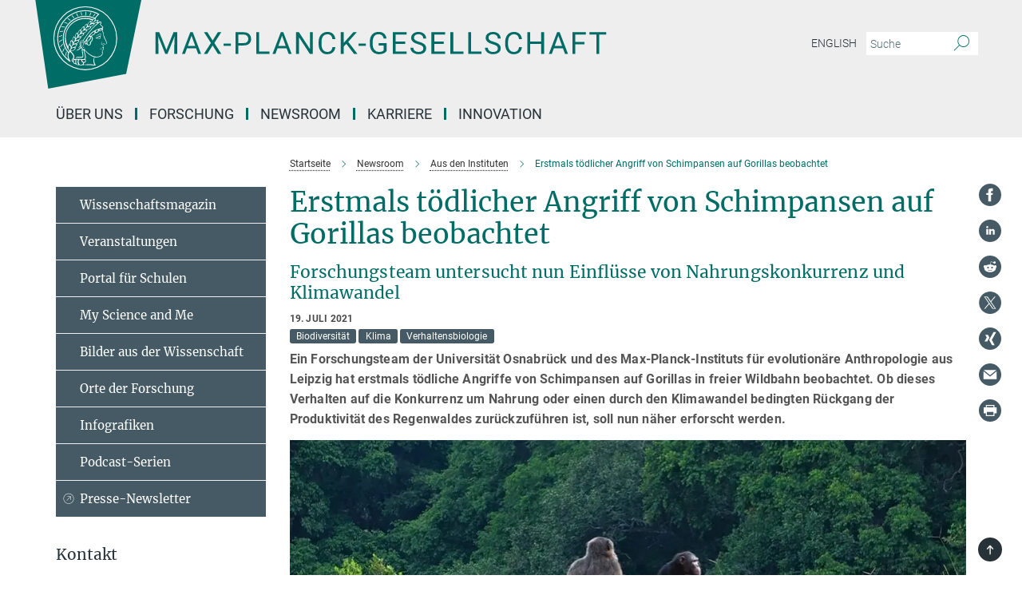

--- FILE ---
content_type: text/html; charset=utf-8
request_url: https://www.mpg.de/17221679/0719-evan-toedlicher-angriff-von-schimpansen-auf-gorillas-150495-x
body_size: 81382
content:
<!DOCTYPE html>
<html prefix="og: http://ogp.me/ns#" lang="de">
<head>
  <meta http-equiv="X-UA-Compatible" content="IE=edge">
  <meta content="width=device-width, initial-scale=1.0" name="viewport">
  <meta http-equiv="Content-Type" content="text/html; charset=utf-8"/>
  <title>Erstmals tödlicher Angriff von Schimpansen auf Gorillas beobachtet</title>
  
  <meta name="keywords" content="Schimpansen, Gorillas, Loango, Konkurrenz, Klimawandel" /><meta name="description" content="Forschungsteam untersucht nun Einflüsse von Nahrungskonkurrenz und Klimawandel" />
  
  
<meta property="og:title" content="Erstmals tödlicher Angriff von Schimpansen auf Gorillas beobachtet">
<meta property="og:description" content="Forschungsteam untersucht nun Einflüsse von Nahrungskonkurrenz und Klimawandel">
<meta property="og:type" content="website">
<meta property="og:url" content="https://www.mpg.de/17221679/0719-evan-toedlicher-angriff-von-schimpansen-auf-gorillas-150495-x">
<meta property="og:image" content="https://www.mpg.de/17222809/original-1627470177.jpg?t=eyJ3aWR0aCI6MTIwMCwiaGVpZ2h0IjpudWxsLCJmaXQiOm51bGwsIm9ial9pZCI6MTcyMjI4MDl9--2fa817cc91f8fc297fd88de666029a5a404ce3d4">


  
  <meta name="twitter:image" content="https://www.mpg.de/17222809/original-1627470177.jpg?t=eyJ3aWR0aCI6MTIwMCwiaGVpZ2h0Ijo2MjgsImZpdCI6ImNyb3AiLCJvYmpfaWQiOjE3MjIyODA5fQ%3D%3D--17c2c6f5decfc3955a6d6db38800463a3398c292">


  <meta name="msapplication-TileColor" content="#fff" />
<meta name="msapplication-square70x70logo" content="/assets/touch-icon-70x70-16c94b19254f9bb0c9f8e8747559f16c0a37fd015be1b4a30d7d1b03ed51f755.png" />
<meta name="msapplication-square150x150logo" content="/assets/touch-icon-150x150-3b1e0a32c3b2d24a1f1f18502efcb8f9e198bf2fc47e73c627d581ffae537142.png" />
<meta name="msapplication-wide310x150logo" content="/assets/touch-icon-310x150-067a0b4236ec2cdc70297273ab6bf1fc2dcf6cc556a62eab064bbfa4f5256461.png" />
<meta name="msapplication-square310x310logo" content="/assets/touch-icon-310x310-d33ffcdc109f9ad965a6892ec61d444da69646747bd88a4ce7fe3d3204c3bf0b.png" />
<link rel="apple-touch-icon" type="image/png" href="/assets/touch-icon-180x180-a3e396f9294afe6618861344bef35fc0075f9631fe80702eb259befcd682a42c.png" sizes="180x180">
<link rel="icon" type="image/png" href="/assets/touch-icon-32x32-143e3880a2e335e870552727a7f643a88be592ac74a53067012b5c0528002367.png" sizes="32x32">

  <link rel="preload" href="/assets/roboto-v20-latin-ext_latin_greek-ext_greek_cyrillic-ext_cyrillic-700-8d2872cf0efbd26ce09519f2ebe27fb09f148125cf65964890cc98562e8d7aa3.woff2" as="font" type="font/woff2" crossorigin="anonymous">
  
  <style>
  body {
    --uc-typography-scale: 1.6;
  }
</style>
<script id="usercentrics-cmp"
        src="https://web.cmp.usercentrics.eu/ui/loader.js"
        data-settings-id="oO9e28BlWRtyf2"
        
        data-language="de"
        async></script>
  <script type="application/javascript">
    var UC_UI_SUPPRESS_CMP_DISPLAY=true;
  </script>

  
  <script>var ROOT_PATH = '/';var LANGUAGE = 'de';var PATH_TO_CMS = 'https://mpg.iedit.mpg.de';var INSTANCE_NAME = 'mpg';var VAPID_PUBLIC_KEY = new Uint8Array([4, 48, 119, 68, 208, 6, 253, 116, 199, 79, 96, 204, 58, 250, 6, 5, 250, 93, 239, 176, 189, 218, 43, 135, 241, 51, 170, 22, 146, 129, 29, 14, 75, 146, 199, 84, 3, 70, 151, 69, 193, 63, 99, 199, 100, 15, 89, 12, 99, 169, 140, 243, 30, 182, 232, 200, 153, 79, 118, 143, 213, 255, 52, 142, 180]);</script>
  

      <style media="screen" id="critical-css">
          @font-face{font-family:'Merriweather';font-style:normal;font-weight:400;font-display:swap;src:url(/assets/merriweather-v22-latin-ext_latin-regular-66beb0431fbb61e4ea920ec62d1167d155c2debbbc0d5b760ae4eb2b43ba4e06.eot);src:local(""),url(/assets/merriweather-v22-latin-ext_latin-regular-66beb0431fbb61e4ea920ec62d1167d155c2debbbc0d5b760ae4eb2b43ba4e06.eot?#iefix) format("embedded-opentype"),url(/assets/merriweather-v22-latin-ext_latin-regular-0e44ebbb6e4641907c3b906f09c35fc59e1ff8432dfeb718a450914dfafaac9a.woff2) format("woff2"),url(/assets/merriweather-v22-latin-ext_latin-regular-3dc2f1d91d2ec19b945030a600c4403d69fed76f8ed8b3892ea416098e7265c1.woff) format("woff"),url(/assets/merriweather-v22-latin-ext_latin-regular-c093c8d68c6d812f4c2a1e6679c1a8d27ea21545ac9a3616e250f1be68869238.ttf) format("truetype"),url(/assets/merriweather-v22-latin-ext_latin-regular-4bf7dafac6ae725cfc671d36c7176c4e015417ebde856a0e06b4c09e1b45a57d.svg#Merriweather) format("svg")}@font-face{font-family:'Merriweather Sans';font-style:normal;font-weight:400;src:local("Merriweather Sans"),local("MerriweatherSans-Regular"),url(/assets/MerriweatherSans-Regular-d2efd4d9fe6ff129962f92dda627c4337b65ee6b3fb7da84709b805e15db6d81.ttf)}@font-face{font-family:'Merriweather Sans';font-style:normal;font-weight:400;src:local("Merriweather Sans"),local("MerriweatherSans-Regular"),url(/assets/MerriweatherSans-Regular-d2efd4d9fe6ff129962f92dda627c4337b65ee6b3fb7da84709b805e15db6d81.ttf)}@font-face{font-family:'Merriweather Sans';font-style:normal;font-weight:400;src:local("Merriweather Sans"),local("MerriweatherSans-Regular"),url(/assets/MerriweatherSans-Regular-d2efd4d9fe6ff129962f92dda627c4337b65ee6b3fb7da84709b805e15db6d81.ttf)}@font-face{font-family:'Merriweather Sans';font-style:normal;font-weight:300;src:local("Merriweather Sans Light"),local("MerriweatherSans-Light"),url(/assets/MerriweatherSans-Light-55861f721a7f90c7d40be3ed28aa945ad6bacd23ee524ab93d5243b8de669a2d.ttf)}@font-face{font-family:'Merriweather Sans';font-style:normal;font-weight:700;src:local("Merriweather Sans Bold"),local("MerriweatherSans-Bold"),url(/assets/MerriweatherSans-Bold-055f396e6f9a1fa9f7d627432ce1d7c5f532fa7853c287c57457d959897139b0.ttf)}@font-face{font-family:'Josefin Sans';font-style:normal;font-weight:700;src:local("Josefin Sans Bold"),local("JosefinSans-Bold"),url(/assets/JosefinSans-Bold-4c4040241f19417ddd84e38603d0e08c743e69d43dbdff491ff4ca0daeffa802.ttf)}@font-face{font-family:'Roboto';font-style:normal;font-weight:300;font-display:swap;src:url(/assets/roboto-v20-latin-ext_latin_greek-ext_greek_cyrillic-ext_cyrillic-300-435d7096bf6da56f8b4bfddec6c1f566dffea19d7f24bd14d4525ba898657679.eot);src:local(""),url(/assets/roboto-v20-latin-ext_latin_greek-ext_greek_cyrillic-ext_cyrillic-300-435d7096bf6da56f8b4bfddec6c1f566dffea19d7f24bd14d4525ba898657679.eot?#iefix) format("embedded-opentype"),url(/assets/roboto-v20-latin-ext_latin_greek-ext_greek_cyrillic-ext_cyrillic-300-78e391b02f442de38b10eec6b951be4eb10fc6723d0d12e09a668fd58cc4ed75.woff2) format("woff2"),url(/assets/roboto-v20-latin-ext_latin_greek-ext_greek_cyrillic-ext_cyrillic-300-5ca91c5114555a52b8b36228d5c3954418a1d3c5539bb95574b844792b0ca220.woff) format("woff"),url(/assets/roboto-v20-latin-ext_latin_greek-ext_greek_cyrillic-ext_cyrillic-300-16640b3fa7f58d40b5f616d6a3097e2875d533829c29df260b7cdec4d7be58f4.ttf) format("truetype"),url(/assets/roboto-v20-latin-ext_latin_greek-ext_greek_cyrillic-ext_cyrillic-300-53e32a84e92e043af3f9dce3d50e57ce1efe62ad101aa89660774b70a53b463a.svg#Roboto) format("svg")}@font-face{font-family:'Roboto';font-style:italic;font-weight:300;font-display:swap;src:url(/assets/roboto-v20-latin-ext_latin_greek-ext_greek_cyrillic-ext_cyrillic-300italic-ec376bb16f9e65b7dda0297a2d3ed6649076f0b3709562bc31334e14876f5854.eot);src:local(""),url(/assets/roboto-v20-latin-ext_latin_greek-ext_greek_cyrillic-ext_cyrillic-300italic-ec376bb16f9e65b7dda0297a2d3ed6649076f0b3709562bc31334e14876f5854.eot?#iefix) format("embedded-opentype"),url(/assets/roboto-v20-latin-ext_latin_greek-ext_greek_cyrillic-ext_cyrillic-300italic-0c71e7705498d4779fb5076a292f2106aec088d9d7e3c067bb5751e282a7ca88.woff2) format("woff2"),url(/assets/roboto-v20-latin-ext_latin_greek-ext_greek_cyrillic-ext_cyrillic-300italic-8df128092002db6ad32a11d2158d261b939e5dd8715308700fe1a02a3228105d.woff) format("woff"),url(/assets/roboto-v20-latin-ext_latin_greek-ext_greek_cyrillic-ext_cyrillic-300italic-822519363f3161064f90021e8979a85add692867f16444cd555ef51d4b9dc95c.ttf) format("truetype"),url(/assets/roboto-v20-latin-ext_latin_greek-ext_greek_cyrillic-ext_cyrillic-300italic-3cd097f009c3f57de9ba85f9cbe59cf19d0892d4027351806d91c7d27213d615.svg#Roboto) format("svg")}@font-face{font-family:'Roboto';font-style:normal;font-weight:400;font-display:swap;src:url(/assets/roboto-v20-latin-ext_latin_greek-ext_greek_cyrillic-ext_cyrillic-regular-ca97335987b26814c9a1128525e1c36748c4b59bbd0a6ac198cca1b3e1f19a47.eot);src:local(""),url(/assets/roboto-v20-latin-ext_latin_greek-ext_greek_cyrillic-ext_cyrillic-regular-ca97335987b26814c9a1128525e1c36748c4b59bbd0a6ac198cca1b3e1f19a47.eot?#iefix) format("embedded-opentype"),url(/assets/roboto-v20-latin-ext_latin_greek-ext_greek_cyrillic-ext_cyrillic-regular-e53c6e6f12e654511a31cef074d7890d31ff144d80c7f0c4c276bea9a91839f0.woff2) format("woff2"),url(/assets/roboto-v20-latin-ext_latin_greek-ext_greek_cyrillic-ext_cyrillic-regular-b1f39721c99437d4c8949a9330d548bb9d6cdbf80cd88d5fd543549fe3173b8c.woff) format("woff"),url(/assets/roboto-v20-latin-ext_latin_greek-ext_greek_cyrillic-ext_cyrillic-regular-9bcffbc3ad7737fe8e39c4f45c4e2152b2dc84638d87508a0be916e286ff3928.ttf) format("truetype"),url(/assets/roboto-v20-latin-ext_latin_greek-ext_greek_cyrillic-ext_cyrillic-regular-3bea3afe6e3078ec3b0e56cd80ad97b059bb335af794ba57b5845ff44b77bcd3.svg#Roboto) format("svg")}@font-face{font-family:'Roboto';font-style:italic;font-weight:400;font-display:swap;src:url(/assets/roboto-v20-latin-ext_latin_greek-ext_greek_cyrillic-ext_cyrillic-italic-f69fdfd6d1d0a4c842222ce093cc5660ebdce260a8f10ca6bda4f09ba9bfedea.eot);src:local(""),url(/assets/roboto-v20-latin-ext_latin_greek-ext_greek_cyrillic-ext_cyrillic-italic-f69fdfd6d1d0a4c842222ce093cc5660ebdce260a8f10ca6bda4f09ba9bfedea.eot?#iefix) format("embedded-opentype"),url(/assets/roboto-v20-latin-ext_latin_greek-ext_greek_cyrillic-ext_cyrillic-italic-97c5e50bb04419b691386360609236c0a1aa949105684d7db8fedc3c35cc3c91.woff2) format("woff2"),url(/assets/roboto-v20-latin-ext_latin_greek-ext_greek_cyrillic-ext_cyrillic-italic-13660f8926f257e5c63f6a5a723b3ae8aecd340258ee40868152eb9a9939a7d3.woff) format("woff"),url(/assets/roboto-v20-latin-ext_latin_greek-ext_greek_cyrillic-ext_cyrillic-italic-abde90d734b17b439edc49f2b27c8d6d10a4a0a0f295d5c1535cb3c0a0e2bd8d.ttf) format("truetype"),url(/assets/roboto-v20-latin-ext_latin_greek-ext_greek_cyrillic-ext_cyrillic-italic-5965290041d32ef9c7b1166269586ead7e989d55414ed66db27d177004eae3fc.svg#Roboto) format("svg")}@font-face{font-family:'Roboto';font-style:normal;font-weight:700;font-display:swap;src:url(/assets/roboto-v20-latin-ext_latin_greek-ext_greek_cyrillic-ext_cyrillic-700-6aa4356d93abb4f7c5a59bd0e05f1bbc25ffd273459e65966ddecaa80f8be19f.eot);src:local(""),url(/assets/roboto-v20-latin-ext_latin_greek-ext_greek_cyrillic-ext_cyrillic-700-6aa4356d93abb4f7c5a59bd0e05f1bbc25ffd273459e65966ddecaa80f8be19f.eot?#iefix) format("embedded-opentype"),url(/assets/roboto-v20-latin-ext_latin_greek-ext_greek_cyrillic-ext_cyrillic-700-8d2872cf0efbd26ce09519f2ebe27fb09f148125cf65964890cc98562e8d7aa3.woff2) format("woff2"),url(/assets/roboto-v20-latin-ext_latin_greek-ext_greek_cyrillic-ext_cyrillic-700-95d57dc45afb9c82a1fa417d4620c87c9d293487719630ac1b021f7e653a6891.woff) format("woff"),url(/assets/roboto-v20-latin-ext_latin_greek-ext_greek_cyrillic-ext_cyrillic-700-254e8be2b6cb8096f59e2d9e60c984801055371a3bea2999531a0cf9dfc393db.ttf) format("truetype"),url(/assets/roboto-v20-latin-ext_latin_greek-ext_greek_cyrillic-ext_cyrillic-700-2da189152a7f131b78c66343dbed734e1f1b31b679ee8ed97b9deb048080da06.svg#Roboto) format("svg")}@font-face{font-family:'Roboto';font-style:italic;font-weight:700;font-display:swap;src:url(/assets/roboto-v20-latin-ext_latin_greek-ext_greek_cyrillic-ext_cyrillic-700italic-9ee9aef483ed383ce18582ef3b55f7b2d91278b07a77b9a6ea4e72c322cdc616.eot);src:local(""),url(/assets/roboto-v20-latin-ext_latin_greek-ext_greek_cyrillic-ext_cyrillic-700italic-9ee9aef483ed383ce18582ef3b55f7b2d91278b07a77b9a6ea4e72c322cdc616.eot?#iefix) format("embedded-opentype"),url(/assets/roboto-v20-latin-ext_latin_greek-ext_greek_cyrillic-ext_cyrillic-700italic-00c1eaa7cafeb781b619ef7abbecf978ce3fb7be6b870b7cf1f29b947a2e45b4.woff2) format("woff2"),url(/assets/roboto-v20-latin-ext_latin_greek-ext_greek_cyrillic-ext_cyrillic-700italic-9cc3be355c151b807974482ce327ad855f8856e78b15a9dea8aec36295804e78.woff) format("woff"),url(/assets/roboto-v20-latin-ext_latin_greek-ext_greek_cyrillic-ext_cyrillic-700italic-9590be4b5d91eb81a948a84ddfb370005c69b546b49d2a6b70bee30b3090ae81.ttf) format("truetype"),url(/assets/roboto-v20-latin-ext_latin_greek-ext_greek_cyrillic-ext_cyrillic-700italic-63b1f75d9ff9eb92f7273a44a8677db95969553ad6d82141f71b3c25d729bd49.svg#Roboto) format("svg")}@font-face{font-family:'Open Sans';font-style:normal;font-weight:400;src:local("Open Sans"),local("OpenSans-Regular"),url(/assets/OpenSans-Regular-f20d5ed577a1ddc48fd428b61d9538ef88d6ddcc1ccd8565a2cf7e9f03bd4cc7.ttf)}@font-face{font-family:'Open Sans';font-style:normal;font-weight:700;src:local("Open Sans Bold"),local("OpenSans-Bold"),url(/assets/OpenSans-Bold-5ccf0a4d12a5fb44a9831d93841cee9c1188d900987a2b83d5884ee240d7ab46.ttf)}@font-face{font-family:'Open Sans';font-style:normal;font-weight:600;src:local("Open Sans Semi Bold"),local("OpenSans-SemiBold"),url(/assets/OpenSans-SemiBold-b3185de4446e67a69ed55fd1337466f660afc5f7eb161137865d21ae69778df1.ttf)}@font-face{font-family:'mpg_iconsregular';src:url(/assets/mpg_icons-webfont-0b8e4bd6ecdc12aad710d8d9d882d0e05fa5580824d8d5cee65048d70be5a133.eot);src:url(/assets/mpg_icons-webfont-fbcdd2a22910ced3dda265405bb43de9eb1be44ace22869d590c9b0069ac84cf.woff) format("woff");font-weight:normal;font-style:normal}.mpg-icon::after,.twitter_icon::after,.phone_icon::after,.email_icon::after,.external::after,.mpg-icon::before,.twitter_icon::before,.phone_icon::before,.email_icon::before,.external::before{-moz-osx-font-smoothing:grayscale;-webkit-font-smoothing:antialiased;font-family:"mpg_iconsregular";font-style:normal;font-weight:normal;line-height:1em;margin:0;vertical-align:middle}.mpg-icon-english::after{background-image:url(/assets/responsive/uk-581d9beff5f105fe0fc75e5630500da6edb38324921da716d39b49aab9d16d37.svg);background-repeat:no-repeat;background-size:contain;content:"";display:block;height:1em;width:2em}.mpg-icon-logo::before{content:"\F000" !important}.mpg-icon-up1::before{content:"\F001" !important}.mpg-icon-right1::before,.external::before{content:"\F002" !important}.mpg-icon-down1::before{content:"\F003" !important}.mpg-icon-left1::before{content:"\F004" !important}.mpg-icon-up2::before{content:"\F005" !important}.mpg-icon-right2::before{content:"\F006" !important}.mpg-icon-down2::after{content:"\F007" !important}.mpg-icon-left2::before{content:"\F008" !important}.mpg-icon-clipboard::before{content:"\F009" !important}.mpg-icon-pdf::before{content:"\F032" !important}.mpg-icon-event::before{content:"\F00a" !important}.mpg-icon-attention::before{content:"\F00b" !important}.mpg-icon-fax::before{content:"\F00c" !important}.mpg-icon-page::before{content:"\F00d" !important}.mpg-icon-filter::before{content:"\F00e" !important}.mpg-icon-lab::before{content:"\F00f" !important}.mpg-icon-interests::before,.mpg-icon-research_interests::before{content:"\F010" !important}.mpg-icon-question::before{content:"\F011" !important}.mpg-icon-home::before{content:"\F012" !important}.mpg-icon-search::after{content:"\F013" !important;font-size:2em;vertical-align:middle}.mpg-icon-email::before,.email_icon::before{content:"\F014" !important}.mpg-icon-video::before{content:"\F015" !important}.mpg-icon-play2::before{content:"\F016" !important}.mpg-icon-hierarchy::before{content:"\F017" !important}.mpg-icon-news::before{content:"\F018" !important}.mpg-icon-phone::before,.phone_icon::before{content:"\F019" !important}.mpg-icon-pin::before{content:"\F01a" !important}.mpg-icon-listen2::before{content:"\F01b" !important}.mpg-icon-presentation::before{content:"\F01c" !important}.mpg-icon-medal::before,.mpg-icon-research_medals::before{content:"\F01d" !important}.mpg-icon-book::before{content:"\F01e" !important}.mpg-icon-share::before{content:"\F01f" !important}.mpg-icon-sign::before{content:"\F020" !important}.mpg-icon-podcast::before,.mpg-icon-sound::before{content:"\F021" !important}.mpg-icon-tag::before{content:"\F022" !important}.mpg-icon-imprs::before{content:"\F023" !important}.mpg-icon-person::before{content:"\F024" !important}.mpg-icon-persons::before{content:"\F025" !important}.mpg-icon-vcard::before{content:"\F026" !important}.mpg-icon-facebook::after{content:"\F027" !important}.mpg-icon-linkedin::after{content:"\F028" !important}.mpg-icon-feed::after{content:"\F029" !important}.mpg-icon-twitter::before,.twitter_icon::before{content:"\F02a" !important}.mpg-icon-youtube::after{content:"\F02b" !important}.mpg-icon-drag-hor::before{content:"\F02c" !important}.mpg-icon-drag-ver::before{content:"\F02d" !important}.mpg-icon-image::before{content:"\F02e" !important}.mpg-icon-list::before{content:"\F02f" !important}.mpg-icon-at::before{content:"\F02f" !important}.mpg-icon-file-doc::before{content:"\F031" !important}.mpg-icon-file-pdf::before{content:"\F032" !important}.mpg-icon-file-ppt::before{content:"\F033" !important}.mpg-icon-file-zip::before{content:"\F034" !important}.mpg-icon-left3::before{content:"\F035" !important}.mpg-icon-right3::before{content:"\F036" !important}.mpg-icon-play::before{content:"\F037" !important}.mpg-icon-listen::before{content:"\F038" !important}.external:not(.more):not(.twitter_icon)::before{display:inline-block;font-size:.9em;margin-left:.1em;margin-right:.25em;transform:rotate(-45deg) translate(0, -0.15em)}.job-ticker .text-right .external.more::before{display:inline-block;font-size:1.3em;margin-left:.1em;margin-right:.25em;transform:rotate(-45deg) translate(0, -0.15em)}.extension_job_ticker .external.more.pull-right::before{transform:rotate(-45deg) translate(0, -0.15em)}.ticker a.more.external::before{transform:translate(-0.15em) rotate(-45deg)}.link_title.external:not(.more):not(.twitter_icon)::before{font-size:2em;margin-right:.1em;transform:rotate(-45deg) translate(0, -0.3em)}.email_icon::before{font-size:1.4em;display:inline-block}.phone_icon::before{font-size:1.4em;display:inline-block}.twitter_icon::before{font-size:1.4em;color:#1DA1F2;margin-right:3px;display:inline-block}.open_access_icon::after{vertical-align:text-top;display:inline-block;width:1.5ch;content:" ";height:1.2em;background:no-repeat right 25%/auto 80% url(/assets/Open_Access_logo_PLoS_white-a436fe520f67d515e6e55d715d61592a87803ff4468597bf3ec5e83c1690b4a1.svg)}.mpg-icon::after,.email_icon::after,.phone_icon::after,.twitter_icon::after,.external::after,.mpg-icon::before,.email_icon::before,.phone_icon::before,.twitter_icon::before,.external::before{-moz-osx-font-smoothing:grayscale;-webkit-font-smoothing:antialiased;font-family:"mpg_iconsregular";font-style:normal;font-weight:normal;line-height:1em;margin:0;vertical-align:middle}.mpg-icon::after,.email_icon::after,.phone_icon::after,.twitter_icon::after,ol.breadcrumb>li.breadcrumb-item:not(:first-child)::after,.external::after,.mpg-icon::before,.email_icon::before,.phone_icon::before,.twitter_icon::before,ol.breadcrumb>li.breadcrumb-item:not(:first-child)::before,.external::before{-moz-osx-font-smoothing:grayscale;-webkit-font-smoothing:antialiased;font-family:"mpg_iconsregular";font-style:normal;font-weight:normal;line-height:1em;margin:0;vertical-align:middle}.mpg-icon-logo::before{content:"" !important}.external::before{content:"" !important}.mpg-icon-right2::before{content:"" !important}ol.breadcrumb>li.breadcrumb-item:not(:first-child)::before{content:"" !important}.mpg-icon-right2::before,ol.breadcrumb>li.breadcrumb-item:not(:first-child)::before{content:"" !important}.mpg-icon-down2::after{content:"" !important}.mpg-icon-filter::before{content:"" !important}.mpg-icon-search::after{content:"" !important;font-size:2em;vertical-align:middle}.mpg-icon-email::before,.email_icon::before{content:"" !important}.mpg-icon-phone::before,.phone_icon::before{content:"" !important}.external:not(.more):not(.twitter_icon)::before{display:inline-block;font-size:.9em;margin-left:.1em;margin-right:.25em;transform:rotate(-45deg) translate(0, -0.15em)}html{font-family:sans-serif;-ms-text-size-adjust:100%;-webkit-text-size-adjust:100%}body{margin:0}footer,header,main,nav{display:block}article,aside,figure,footer,header,main,nav{display:block}article,aside,figcaption,figure,footer,header,main,nav{display:block}aside,footer,header,main,nav{display:block}article,aside,figure,footer,header,nav{display:block}a{background-color:transparent}strong{font-weight:bold}h1{font-size:2em;margin:0.67em 0}sub,sup{font-size:75%;line-height:0;position:relative;vertical-align:baseline}sup{top:-0.5em}sub{bottom:-0.25em}img{border:0}svg:not(:root){overflow:hidden}figure{margin:1em 40px}button,input{color:inherit;font:inherit;margin:0}button,input,select{color:inherit;font:inherit;margin:0}button{overflow:visible}button{text-transform:none}button,select{text-transform:none}button{-webkit-appearance:button}button::-moz-focus-inner,input::-moz-focus-inner{border:0;padding:0}input{line-height:normal}input[type="checkbox"]{box-sizing:border-box;padding:0}input[type="search"]{-webkit-appearance:textfield;box-sizing:content-box}input[type="search"]::-webkit-search-cancel-button,input[type="search"]::-webkit-search-decoration{-webkit-appearance:none}*{-webkit-box-sizing:border-box;-moz-box-sizing:border-box;box-sizing:border-box}*:before,*:after{-webkit-box-sizing:border-box;-moz-box-sizing:border-box;box-sizing:border-box}html{font-size:10px}body{font-family:"Roboto","Tahoma",Arial,sans-serif;font-size:16px;line-height:1.7;color:#333333;background-color:#fff}input,button{font-family:inherit;font-size:inherit;line-height:inherit}input,button,select{font-family:inherit;font-size:inherit;line-height:inherit}a{color:#006c66;text-decoration:none}figure{margin:0}img{vertical-align:middle}.img-responsive{display:block;max-width:100%;height:auto}.sr-only{position:absolute;width:1px;height:1px;padding:0;margin:-1px;overflow:hidden;clip:rect(0, 0, 0, 0);border:0}h1,h2{font-family:inherit;font-weight:500;line-height:1.1;color:inherit}h1,h2,h4,.h3{font-family:inherit;font-weight:500;line-height:1.1;color:inherit}h1,h2,h3{font-family:inherit;font-weight:500;line-height:1.1;color:inherit}h1,h2,h3,.h3{font-family:inherit;font-weight:500;line-height:1.1;color:inherit}h1,h2,h3,h4,.h3,.h4,.research_report .research_head_fields .header-text{font-family:inherit;font-weight:500;line-height:1.1;color:inherit}h1,h2{margin-top:27px;margin-bottom:13.5px}h1,h2,.h3{margin-top:27px;margin-bottom:13.5px}h1,h2,h3{margin-top:27px;margin-bottom:13.5px}h1,h2,h3,.h3{margin-top:27px;margin-bottom:13.5px}h4{margin-top:13.5px;margin-bottom:13.5px}h4,.h4,.research_report .research_head_fields .header-text{margin-top:13.5px;margin-bottom:13.5px}h1{font-size:34px}h2{font-size:22px}.h3{font-size:19px}h3{font-size:19px}h3,.h3{font-size:19px}h4{font-size:16px}h4,.h4,.research_report .research_head_fields .header-text{font-size:16px}p{margin:0 0 13.5px}.text-center{text-align:center}ul{margin-top:0;margin-bottom:13.5px}ul,ol{margin-top:0;margin-bottom:13.5px}ul ul{margin-bottom:0}.container:before,.container:after{display:table;content:" "}.row:before,.row:after{display:table;content:" "}.nav:before,.nav:after{display:table;content:" "}.navbar:before,.navbar:after{display:table;content:" "}.navbar-header:before,.navbar-header:after{display:table;content:" "}.navbar-collapse:before,.navbar-collapse:after{display:table;content:" "}.clearfix:before,.clearfix:after{display:table;content:" "}.container:after{clear:both}.row:after{clear:both}.nav:after{clear:both}.navbar:after{clear:both}.navbar-header:after{clear:both}.navbar-collapse:after{clear:both}.clearfix:after{clear:both}.container{padding-right:15px;padding-left:15px;margin-right:auto;margin-left:auto}@media (min-width: 768px){.container{width:750px}}@media (min-width: 992px){.container{width:970px}}@media (min-width: 1200px){.container{width:1170px}}.row{margin-right:-15px;margin-left:-15px}.container{padding-right:15px;padding-left:15px;margin-right:auto;margin-left:auto}.container:before,.container:after{display:table;content:" "}.container:after{clear:both}@media (min-width: 768px){.container{width:750px}}@media (min-width: 992px){.container{width:970px}}@media (min-width: 1200px){.container{width:1170px}}.container-fluid{padding-right:15px;padding-left:15px;margin-right:auto;margin-left:auto}.container-fluid:before,.container-fluid:after{display:table;content:" "}.container-fluid:after{clear:both}.row{margin-right:-15px;margin-left:-15px}.row:before,.row:after{display:table;content:" "}.row:after{clear:both}.row-no-gutters{margin-right:0;margin-left:0}.row-no-gutters [class*="col-"]{padding-right:0;padding-left:0}.col-xs-1,.col-sm-1,.col-md-1,.col-lg-1,.col-xs-2,.col-sm-2,.col-md-2,.col-lg-2,.col-xs-3,.col-sm-3,.col-md-3,.col-lg-3,.col-xs-4,.col-sm-4,.col-md-4,.col-lg-4,.col-xs-5,.col-sm-5,.col-md-5,.col-lg-5,.col-xs-6,.col-sm-6,.col-md-6,.col-lg-6,.col-xs-7,.col-sm-7,.col-md-7,.col-lg-7,.col-xs-8,.col-sm-8,.col-md-8,.col-lg-8,.col-xs-9,.col-sm-9,.col-md-9,.col-lg-9,.col-xs-10,.col-sm-10,.col-md-10,.col-lg-10,.col-xs-11,.col-sm-11,.col-md-11,.col-lg-11,.col-xs-12,.col-sm-12,.col-md-12,.col-lg-12{position:relative;min-height:1px;padding-right:15px;padding-left:15px}.col-xs-1,.col-xs-2,.col-xs-3,.col-xs-4,.col-xs-5,.col-xs-6,.col-xs-7,.col-xs-8,.col-xs-9,.col-xs-10,.col-xs-11,.col-xs-12{float:left}.col-xs-1{width:8.3333333333%}.col-xs-2{width:16.6666666667%}.col-xs-3{width:25%}.col-xs-4{width:33.3333333333%}.col-xs-5{width:41.6666666667%}.col-xs-6{width:50%}.col-xs-7{width:58.3333333333%}.col-xs-8{width:66.6666666667%}.col-xs-9{width:75%}.col-xs-10{width:83.3333333333%}.col-xs-11{width:91.6666666667%}.col-xs-12{width:100%}.col-xs-pull-0{right:auto}.col-xs-pull-1{right:8.3333333333%}.col-xs-pull-2{right:16.6666666667%}.col-xs-pull-3{right:25%}.col-xs-pull-4{right:33.3333333333%}.col-xs-pull-5{right:41.6666666667%}.col-xs-pull-6{right:50%}.col-xs-pull-7{right:58.3333333333%}.col-xs-pull-8{right:66.6666666667%}.col-xs-pull-9{right:75%}.col-xs-pull-10{right:83.3333333333%}.col-xs-pull-11{right:91.6666666667%}.col-xs-pull-12{right:100%}.col-xs-push-0{left:auto}.col-xs-push-1{left:8.3333333333%}.col-xs-push-2{left:16.6666666667%}.col-xs-push-3{left:25%}.col-xs-push-4{left:33.3333333333%}.col-xs-push-5{left:41.6666666667%}.col-xs-push-6{left:50%}.col-xs-push-7{left:58.3333333333%}.col-xs-push-8{left:66.6666666667%}.col-xs-push-9{left:75%}.col-xs-push-10{left:83.3333333333%}.col-xs-push-11{left:91.6666666667%}.col-xs-push-12{left:100%}.col-xs-offset-0{margin-left:0%}.col-xs-offset-1{margin-left:8.3333333333%}.col-xs-offset-2{margin-left:16.6666666667%}.col-xs-offset-3{margin-left:25%}.col-xs-offset-4{margin-left:33.3333333333%}.col-xs-offset-5{margin-left:41.6666666667%}.col-xs-offset-6{margin-left:50%}.col-xs-offset-7{margin-left:58.3333333333%}.col-xs-offset-8{margin-left:66.6666666667%}.col-xs-offset-9{margin-left:75%}.col-xs-offset-10{margin-left:83.3333333333%}.col-xs-offset-11{margin-left:91.6666666667%}.col-xs-offset-12{margin-left:100%}@media (min-width: 768px){.col-sm-1,.col-sm-2,.col-sm-3,.col-sm-4,.col-sm-5,.col-sm-6,.col-sm-7,.col-sm-8,.col-sm-9,.col-sm-10,.col-sm-11,.col-sm-12{float:left}.col-sm-1{width:8.3333333333%}.col-sm-2{width:16.6666666667%}.col-sm-3{width:25%}.col-sm-4{width:33.3333333333%}.col-sm-5{width:41.6666666667%}.col-sm-6{width:50%}.col-sm-7{width:58.3333333333%}.col-sm-8{width:66.6666666667%}.col-sm-9{width:75%}.col-sm-10{width:83.3333333333%}.col-sm-11{width:91.6666666667%}.col-sm-12{width:100%}.col-sm-pull-0{right:auto}.col-sm-pull-1{right:8.3333333333%}.col-sm-pull-2{right:16.6666666667%}.col-sm-pull-3{right:25%}.col-sm-pull-4{right:33.3333333333%}.col-sm-pull-5{right:41.6666666667%}.col-sm-pull-6{right:50%}.col-sm-pull-7{right:58.3333333333%}.col-sm-pull-8{right:66.6666666667%}.col-sm-pull-9{right:75%}.col-sm-pull-10{right:83.3333333333%}.col-sm-pull-11{right:91.6666666667%}.col-sm-pull-12{right:100%}.col-sm-push-0{left:auto}.col-sm-push-1{left:8.3333333333%}.col-sm-push-2{left:16.6666666667%}.col-sm-push-3{left:25%}.col-sm-push-4{left:33.3333333333%}.col-sm-push-5{left:41.6666666667%}.col-sm-push-6{left:50%}.col-sm-push-7{left:58.3333333333%}.col-sm-push-8{left:66.6666666667%}.col-sm-push-9{left:75%}.col-sm-push-10{left:83.3333333333%}.col-sm-push-11{left:91.6666666667%}.col-sm-push-12{left:100%}.col-sm-offset-0{margin-left:0%}.col-sm-offset-1{margin-left:8.3333333333%}.col-sm-offset-2{margin-left:16.6666666667%}.col-sm-offset-3{margin-left:25%}.col-sm-offset-4{margin-left:33.3333333333%}.col-sm-offset-5{margin-left:41.6666666667%}.col-sm-offset-6{margin-left:50%}.col-sm-offset-7{margin-left:58.3333333333%}.col-sm-offset-8{margin-left:66.6666666667%}.col-sm-offset-9{margin-left:75%}.col-sm-offset-10{margin-left:83.3333333333%}.col-sm-offset-11{margin-left:91.6666666667%}.col-sm-offset-12{margin-left:100%}}@media (min-width: 992px){.col-md-1,.col-md-2,.col-md-3,.col-md-4,.col-md-5,.col-md-6,.col-md-7,.col-md-8,.col-md-9,.col-md-10,.col-md-11,.col-md-12{float:left}.col-md-1{width:8.3333333333%}.col-md-2{width:16.6666666667%}.col-md-3{width:25%}.col-md-4{width:33.3333333333%}.col-md-5{width:41.6666666667%}.col-md-6{width:50%}.col-md-7{width:58.3333333333%}.col-md-8{width:66.6666666667%}.col-md-9{width:75%}.col-md-10{width:83.3333333333%}.col-md-11{width:91.6666666667%}.col-md-12{width:100%}.col-md-pull-0{right:auto}.col-md-pull-1{right:8.3333333333%}.col-md-pull-2{right:16.6666666667%}.col-md-pull-3{right:25%}.col-md-pull-4{right:33.3333333333%}.col-md-pull-5{right:41.6666666667%}.col-md-pull-6{right:50%}.col-md-pull-7{right:58.3333333333%}.col-md-pull-8{right:66.6666666667%}.col-md-pull-9{right:75%}.col-md-pull-10{right:83.3333333333%}.col-md-pull-11{right:91.6666666667%}.col-md-pull-12{right:100%}.col-md-push-0{left:auto}.col-md-push-1{left:8.3333333333%}.col-md-push-2{left:16.6666666667%}.col-md-push-3{left:25%}.col-md-push-4{left:33.3333333333%}.col-md-push-5{left:41.6666666667%}.col-md-push-6{left:50%}.col-md-push-7{left:58.3333333333%}.col-md-push-8{left:66.6666666667%}.col-md-push-9{left:75%}.col-md-push-10{left:83.3333333333%}.col-md-push-11{left:91.6666666667%}.col-md-push-12{left:100%}.col-md-offset-0{margin-left:0%}.col-md-offset-1{margin-left:8.3333333333%}.col-md-offset-2{margin-left:16.6666666667%}.col-md-offset-3{margin-left:25%}.col-md-offset-4{margin-left:33.3333333333%}.col-md-offset-5{margin-left:41.6666666667%}.col-md-offset-6{margin-left:50%}.col-md-offset-7{margin-left:58.3333333333%}.col-md-offset-8{margin-left:66.6666666667%}.col-md-offset-9{margin-left:75%}.col-md-offset-10{margin-left:83.3333333333%}.col-md-offset-11{margin-left:91.6666666667%}.col-md-offset-12{margin-left:100%}}@media (min-width: 1200px){.col-lg-1,.col-lg-2,.col-lg-3,.col-lg-4,.col-lg-5,.col-lg-6,.col-lg-7,.col-lg-8,.col-lg-9,.col-lg-10,.col-lg-11,.col-lg-12{float:left}.col-lg-1{width:8.3333333333%}.col-lg-2{width:16.6666666667%}.col-lg-3{width:25%}.col-lg-4{width:33.3333333333%}.col-lg-5{width:41.6666666667%}.col-lg-6{width:50%}.col-lg-7{width:58.3333333333%}.col-lg-8{width:66.6666666667%}.col-lg-9{width:75%}.col-lg-10{width:83.3333333333%}.col-lg-11{width:91.6666666667%}.col-lg-12{width:100%}.col-lg-pull-0{right:auto}.col-lg-pull-1{right:8.3333333333%}.col-lg-pull-2{right:16.6666666667%}.col-lg-pull-3{right:25%}.col-lg-pull-4{right:33.3333333333%}.col-lg-pull-5{right:41.6666666667%}.col-lg-pull-6{right:50%}.col-lg-pull-7{right:58.3333333333%}.col-lg-pull-8{right:66.6666666667%}.col-lg-pull-9{right:75%}.col-lg-pull-10{right:83.3333333333%}.col-lg-pull-11{right:91.6666666667%}.col-lg-pull-12{right:100%}.col-lg-push-0{left:auto}.col-lg-push-1{left:8.3333333333%}.col-lg-push-2{left:16.6666666667%}.col-lg-push-3{left:25%}.col-lg-push-4{left:33.3333333333%}.col-lg-push-5{left:41.6666666667%}.col-lg-push-6{left:50%}.col-lg-push-7{left:58.3333333333%}.col-lg-push-8{left:66.6666666667%}.col-lg-push-9{left:75%}.col-lg-push-10{left:83.3333333333%}.col-lg-push-11{left:91.6666666667%}.col-lg-push-12{left:100%}.col-lg-offset-0{margin-left:0%}.col-lg-offset-1{margin-left:8.3333333333%}.col-lg-offset-2{margin-left:16.6666666667%}.col-lg-offset-3{margin-left:25%}.col-lg-offset-4{margin-left:33.3333333333%}.col-lg-offset-5{margin-left:41.6666666667%}.col-lg-offset-6{margin-left:50%}.col-lg-offset-7{margin-left:58.3333333333%}.col-lg-offset-8{margin-left:66.6666666667%}.col-lg-offset-9{margin-left:75%}.col-lg-offset-10{margin-left:83.3333333333%}.col-lg-offset-11{margin-left:91.6666666667%}.col-lg-offset-12{margin-left:100%}}label{display:inline-block;max-width:100%;margin-bottom:5px;font-weight:700}input[type="search"]{-webkit-box-sizing:border-box;-moz-box-sizing:border-box;box-sizing:border-box;-webkit-appearance:none;appearance:none}input[type="checkbox"]{margin:4px 0 0;margin-top:1px \9;line-height:normal}select[multiple]{height:auto}.form-control{display:block;width:100%;height:41px;padding:6px 12px;font-size:16px;line-height:1.7;color:#555555;background-color:#fff;background-image:none;border:1px solid #ccc;border-radius:0;-webkit-box-shadow:inset 0 1px 1px rgba(0,0,0,0.075);box-shadow:inset 0 1px 1px rgba(0,0,0,0.075)}.form-control::-ms-expand{background-color:transparent;border:0}.form-group{margin-bottom:15px}@media (min-width: 768px){.navbar-form .form-group{display:inline-block;margin-bottom:0;vertical-align:middle}.navbar-form .form-control{display:inline-block;width:auto;vertical-align:middle}}.form-control::-moz-placeholder{color:#999;opacity:1}.form-control:-ms-input-placeholder{color:#999}.form-control::-webkit-input-placeholder{color:#999}.btn{display:inline-block;margin-bottom:0;font-weight:normal;text-align:center;white-space:nowrap;vertical-align:middle;touch-action:manipulation;background-image:none;border:1px solid transparent;padding:6px 12px;font-size:16px;line-height:1.7;border-radius:0}.btn-default{color:#333;background-color:#fff;border-color:#ccc}.btn-primary{color:#fff;background-color:#006c66;border-color:#00534e}.collapse{display:none}.dropdown{position:relative}.dropdown-menu{position:absolute;top:100%;left:0;z-index:1000;display:none;float:left;min-width:160px;padding:5px 0;margin:2px 0 0;font-size:16px;text-align:left;list-style:none;background-color:#fff;background-clip:padding-box;border:1px solid #ccc;border:1px solid rgba(0,0,0,0.15);border-radius:0;-webkit-box-shadow:0 6px 12px rgba(0,0,0,0.175);box-shadow:0 6px 12px rgba(0,0,0,0.175)}.dropdown-menu.pull-right{right:0;left:auto}.dropdown-menu>li>a{display:block;padding:3px 20px;clear:both;font-weight:400;line-height:1.7;color:#333333;white-space:nowrap}.nav{padding-left:0;margin-bottom:0;list-style:none}.nav>li{position:relative;display:block}.nav>li>a{position:relative;display:block;padding:10px 15px}.nav-tabs{border-bottom:1px solid #ddd}.nav-tabs>li{float:left;margin-bottom:-1px}.nav-tabs>li>a{margin-right:2px;line-height:1.7;border:1px solid transparent;border-radius:0 0 0 0}.nav-tabs>li.active>a{color:#555555;background-color:#fff;border:1px solid #ddd;border-bottom-color:transparent}.nav-justified,.nav-tabs.nav-justified{width:100%}.nav-justified>li,.nav-tabs.nav-justified>li{float:none}.nav-justified>li>a,.nav-tabs.nav-justified>li>a{margin-bottom:5px;text-align:center}.nav-justified>.dropdown .dropdown-menu{top:auto;left:auto}@media (min-width: 768px){.nav-justified>li,.nav-tabs.nav-justified>li{display:table-cell;width:1%}.nav-justified>li>a,.nav-tabs.nav-justified>li>a{margin-bottom:0}}.nav-tabs.nav-justified{border-bottom:0}.nav-tabs.nav-justified>li>a{margin-right:0;border-radius:0}.nav-tabs.nav-justified>.active>a{border:1px solid #ddd}@media (min-width: 768px){.nav-tabs.nav-justified>li>a{border-bottom:1px solid #ddd;border-radius:0 0 0 0}.nav-tabs.nav-justified>.active>a{border-bottom-color:#fff}}.tab-content>.tab-pane{display:none}.tab-content>.active{display:block}.nav-tabs .dropdown-menu{margin-top:-1px;border-top-left-radius:0;border-top-right-radius:0}.navbar{position:relative;min-height:50px;margin-bottom:27px;border:1px solid transparent}@media (min-width: 992px){.navbar{border-radius:0}}@media (min-width: 992px){.navbar-header{float:left}}.navbar-collapse{padding-right:15px;padding-left:15px;overflow-x:visible;border-top:1px solid transparent;box-shadow:inset 0 1px 0 rgba(255,255,255,0.1);-webkit-overflow-scrolling:touch}@media (min-width: 992px){.navbar-collapse{width:auto;border-top:0;box-shadow:none}.navbar-collapse.collapse{display:block !important;height:auto !important;padding-bottom:0;overflow:visible !important}}.container>.navbar-header{margin-right:-15px;margin-left:-15px}@media (min-width: 992px){.container>.navbar-header{margin-right:0;margin-left:0}}.navbar-brand{float:left;height:50px;padding:11.5px 15px;font-size:20px;line-height:27px}@media (min-width: 992px){.navbar>.container .navbar-brand{margin-left:-15px}}.navbar-toggle{position:relative;float:right;padding:9px 10px;margin-right:15px;margin-top:8px;margin-bottom:8px;background-color:transparent;background-image:none;border:1px solid transparent;border-radius:0}@media (min-width: 992px){.navbar-toggle{display:none}}.navbar-toggle .icon-bar{display:block;width:22px;height:2px;border-radius:1px}.navbar-toggle .icon-bar+.icon-bar{margin-top:4px}.navbar-nav{margin:5.75px -15px}@media (min-width: 992px){.navbar-nav{float:left;margin:0}.navbar-nav>li{float:left}.navbar-nav>li>a{padding-top:11.5px;padding-bottom:11.5px}}.navbar-nav>li>a{padding-top:10px;padding-bottom:10px;line-height:27px}.navbar-form{padding:10px 15px;margin-right:-15px;margin-left:-15px;border-top:1px solid transparent;border-bottom:1px solid transparent;-webkit-box-shadow:inset 0 1px 0 rgba(255,255,255,0.1),0 1px 0 rgba(255,255,255,0.1);box-shadow:inset 0 1px 0 rgba(255,255,255,0.1),0 1px 0 rgba(255,255,255,0.1);margin-top:4.5px;margin-bottom:4.5px}@media (min-width: 992px){.navbar-form{width:auto;padding-top:0;padding-bottom:0;margin-right:0;margin-left:0;border:0;-webkit-box-shadow:none;box-shadow:none}}@media (max-width: 991px){.navbar-form .form-group{margin-bottom:5px}.navbar-form .form-group:last-child{margin-bottom:0}}.navbar-nav>li>.dropdown-menu{margin-top:0;border-top-left-radius:0;border-top-right-radius:0}@media (min-width: 992px){.navbar-left{float:left !important}.navbar-right{float:right !important;margin-right:-15px}}.navbar-default{background-color:#f8f8f8;border-color:#e7e7e7}.navbar-default .navbar-nav>li>a{color:#263238}.navbar-default .navbar-toggle{border-color:#ddd}.navbar-default .navbar-toggle .icon-bar{background-color:#888}.navbar-default .navbar-collapse,.navbar-default .navbar-form{border-color:#e7e7e7}.breadcrumb{padding:8px 15px;margin-bottom:27px;list-style:none;background-color:#f5f5f5;border-radius:0}.breadcrumb>li{display:inline-block}.breadcrumb>li+li:before{padding:0 5px;color:#ccc;content:"/ "}.breadcrumb>.active{color:#455a64}.pull-right{float:right !important}.pull-left{float:left !important}@-ms-viewport{width:device-width}.visible-xs{display:none !important}.visible-sm{display:none !important}.visible-md{display:none !important}.visible-lg{display:none !important}.visible-xs-block,.visible-xs-inline,.visible-xs-inline-block,.visible-sm-block,.visible-sm-inline,.visible-sm-inline-block,.visible-md-block,.visible-md-inline,.visible-md-inline-block,.visible-lg-block,.visible-lg-inline,.visible-lg-inline-block{display:none !important}@media (max-width: 767px){.visible-xs{display:block !important}table.visible-xs{display:table !important}tr.visible-xs{display:table-row !important}th.visible-xs,td.visible-xs{display:table-cell !important}}@media (max-width: 767px){.visible-xs-block{display:block !important}}@media (max-width: 767px){.visible-xs-inline{display:inline !important}}@media (max-width: 767px){.visible-xs-inline-block{display:inline-block !important}}@media (min-width: 768px) and (max-width: 991px){.visible-sm{display:block !important}table.visible-sm{display:table !important}tr.visible-sm{display:table-row !important}th.visible-sm,td.visible-sm{display:table-cell !important}}@media (min-width: 768px) and (max-width: 991px){.visible-sm-block{display:block !important}}@media (min-width: 768px) and (max-width: 991px){.visible-sm-inline{display:inline !important}}@media (min-width: 768px) and (max-width: 991px){.visible-sm-inline-block{display:inline-block !important}}@media (min-width: 992px) and (max-width: 1199px){.visible-md{display:block !important}table.visible-md{display:table !important}tr.visible-md{display:table-row !important}th.visible-md,td.visible-md{display:table-cell !important}}@media (min-width: 992px) and (max-width: 1199px){.visible-md-block{display:block !important}}@media (min-width: 992px) and (max-width: 1199px){.visible-md-inline{display:inline !important}}@media (min-width: 992px) and (max-width: 1199px){.visible-md-inline-block{display:inline-block !important}}@media (min-width: 1200px){.visible-lg{display:block !important}table.visible-lg{display:table !important}tr.visible-lg{display:table-row !important}th.visible-lg,td.visible-lg{display:table-cell !important}}@media (min-width: 1200px){.visible-lg-block{display:block !important}}@media (min-width: 1200px){.visible-lg-inline{display:inline !important}}@media (min-width: 1200px){.visible-lg-inline-block{display:inline-block !important}}@media (max-width: 767px){.hidden-xs{display:none !important}}@media (min-width: 768px) and (max-width: 991px){.hidden-sm{display:none !important}}@media (min-width: 992px) and (max-width: 1199px){.hidden-md{display:none !important}}@media (min-width: 1200px){.hidden-lg{display:none !important}}.visible-print{display:none !important}@media print{.visible-print{display:block !important}table.visible-print{display:table !important}tr.visible-print{display:table-row !important}th.visible-print,td.visible-print{display:table-cell !important}}.visible-print-block{display:none !important}@media print{.visible-print-block{display:block !important}}.visible-print-inline{display:none !important}@media print{.visible-print-inline{display:inline !important}}.visible-print-inline-block{display:none !important}@media print{.visible-print-inline-block{display:inline-block !important}}@media print{.hidden-print{display:none !important}}.visible-print-block{display:none !important}.slick-slider{-ms-touch-action:pan-y;-webkit-touch-callout:none;box-sizing:border-box;display:block;position:relative;touch-action:pan-y;visibility:hidden}.slick-initialized{visibility:visible}.slick-list{display:block;margin:0;overflow:hidden;padding:0;position:relative}.slick-slider .slick-track,.slick-slider .slick-list{-moz-transform:translate3d(0, 0, 0);-ms-transform:translate3d(0, 0, 0);-o-transform:translate3d(0, 0, 0);-webkit-transform:translate3d(0, 0, 0);transform:translate3d(0, 0, 0)}.slick-track{display:block;left:0;position:relative;top:0}.slick-track::before,.slick-track::after{content:"";display:table}.slick-track::after{clear:both}.slick-slide{display:none;float:right;height:100%;min-height:1px}.slick-initialized .slick-slide{display:block}button.slick-prev,button.slick-next{min-width:31px}.slick-prev,.slick-next{background:transparent;border:0;color:transparent;display:block;font-size:0;line-height:0;outline:none;padding:0;position:absolute;top:0;width:30px;height:100%;text-align:center;overflow:hidden}.slick-prev::before,.slick-next::before{-moz-osx-font-smoothing:grayscale;-webkit-font-smoothing:antialiased;color:#006c66;font-family:"mpg_iconsregular";font-size:70px;line-height:0;opacity:0.75;display:block;width:0;position:absolute;left:-65%;top:50%}.slick-prev{left:-25px}.slick-prev::before{content:""}.slick-next{right:-25px}.slick-next::before{content:""}.slick-pause-section{position:absolute;width:100%;bottom:-20px;height:20px;visibility:visible;text-align:center}.slick-pause-button{border:none;background:none;color:#006c66}#related-articles-container .slick-pause-section{bottom:0}@media (min-width: 768px){#related-articles-container .slick-pause-section{display:none}}header.navbar{background-color:#eeeeee;border:0;border-radius:0;margin:0}header.navbar .container{padding:0}header.navbar .navbar-header{position:relative}header.navbar .navbar-header svg rect{fill:#006c66;transition:transform 0.5s}header.navbar .navbar-header a.navbar-brand{background-image:url(/assets/responsive/logo-square-f232279c21f2b99c6eef21059e9521e3ddcfe8f893608fdfb223dee6007b3e75.svg);background-repeat:no-repeat;background-size:contain;font-size:72px;height:140px;position:relative;width:140px;z-index:10}header.navbar .navbar-header a.navbar-brand::before{color:#fff;font-size:82px;left:.15em;position:relative;width:80px;height:80px}header.navbar button.navbar-toggle[aria-expanded="true"] svg rect.burgerline-1{transform:rotate(45deg) translateY(10px)}header.navbar button.navbar-toggle[aria-expanded="true"] svg rect.burgerline-2{transform:rotate(45deg)}header.navbar button.navbar-toggle[aria-expanded="true"] svg rect.burgerline-3{transform:rotate(-45deg) translateY(-10px)}header.navbar .navbar-title-wrapper,header.navbar .lang-search{margin-left:0;width:auto}header.navbar .navbar-title-wrapper>.navbar-collapse,header.navbar .lang-search>.navbar-collapse{margin-top:40px;position:relative}header.navbar .navbar-title-wrapper .navbar-form,header.navbar .lang-search .navbar-form{margin:0}header.navbar .navbar-title-wrapper .navbar-form .btn,header.navbar .navbar-title-wrapper .navbar-form .form-control,header.navbar .lang-search .navbar-form .btn,header.navbar .lang-search .navbar-form .form-control{background-color:transparent;border:0;border-radius:0;box-shadow:none;color:rgba(0,108,102,0.5)}header.navbar .navbar-title-wrapper .navbar-form .btn,header.navbar .lang-search .navbar-form .btn{padding-bottom:0;padding-top:0}header.navbar .navbar-title-wrapper .navbar-form .btn i::after,header.navbar .lang-search .navbar-form .btn i::after{color:#006c66}header.navbar .navbar-title-wrapper #nav-main,header.navbar .lang-search #nav-main{margin-bottom:5px}header.navbar .navbar-title-wrapper .navbar-collapse .navbar-nav.navbar-meta,header.navbar .lang-search .navbar-collapse .navbar-nav.navbar-meta{position:absolute;right:15px;z-index:10;display:grid;grid-template-columns:repeat(6, auto)}@media (min-width: 1260px){header.navbar .navbar-title-wrapper .navbar-collapse .navbar-nav.navbar-meta.pwa-visible,header.navbar .lang-search .navbar-collapse .navbar-nav.navbar-meta.pwa-visible{right:-14px}header.navbar .navbar-title-wrapper .navbar-collapse .navbar-nav.navbar-meta .external-backlink,header.navbar .lang-search .navbar-collapse .navbar-nav.navbar-meta .external-backlink{padding-right:30px}}header.navbar .navbar-title-wrapper .navbar-collapse .navbar-nav.navbar-meta .external-backlink,header.navbar .lang-search .navbar-collapse .navbar-nav.navbar-meta .external-backlink{order:10;grid-column:1 / -1}header.navbar .navbar-title-wrapper .navbar-collapse .navbar-nav.navbar-meta>li>a,header.navbar .lang-search .navbar-collapse .navbar-nav.navbar-meta>li>a{color:#263238;font-size:14px;padding:.1em .5em}header.navbar .navbar-title-wrapper .navbar-collapse .navbar-nav.navbar-meta>li>a.backlink,header.navbar .lang-search .navbar-collapse .navbar-nav.navbar-meta>li>a.backlink{padding:20px 0 0 0;color:black;text-transform:none;font-size:15px;font-family:"Merriweather", serif;text-align:right}header.navbar .navbar-title-wrapper .navbar-collapse .navbar-nav.navbar-meta>li>a.backlink::before,header.navbar .lang-search .navbar-collapse .navbar-nav.navbar-meta>li>a.backlink::before{font-weight:bold;transform:translate(0, -1px) rotate(-45deg) translate(0, -0.15em)}header.navbar .navbar-title-wrapper .navbar-collapse .navbar-nav.navbar-meta .search-field,header.navbar .lang-search .navbar-collapse .navbar-nav.navbar-meta .search-field{padding-left:5px;padding-right:0}header.navbar .navbar-title-wrapper .navbar-collapse .navbar-nav.navbar-meta .search-field .form-group,header.navbar .lang-search .navbar-collapse .navbar-nav.navbar-meta .search-field .form-group{background-color:#fff}header.navbar .navbar-title-wrapper .navbar-collapse .navbar-nav.navbar-meta .search-field input,header.navbar .lang-search .navbar-collapse .navbar-nav.navbar-meta .search-field input{color:#546E7A !important;font-size:14px;height:auto;line-height:normal;padding:5px;width:95px}header.navbar .navbar-title-wrapper .navbar-collapse .navbar-nav.navbar-meta .search-field input::placeholder,header.navbar .lang-search .navbar-collapse .navbar-nav.navbar-meta .search-field input::placeholder{color:#546E7A !important}header.navbar .navbar-title-wrapper .navbar-collapse .navbar-nav.navbar-meta .search-field .btn,header.navbar .lang-search .navbar-collapse .navbar-nav.navbar-meta .search-field .btn{font-size:14px;min-width:0;padding:0 6px}header.navbar .navbar-title-wrapper .navbar-collapse .navbar-nav>li>a,header.navbar .lang-search .navbar-collapse .navbar-nav>li>a{background-color:transparent;padding:10px 7px;text-decoration:none;text-transform:uppercase}header.navbar .navbar-title-wrapper .navbar-collapse:nth-child(2) .navbar-nav>li>a,header.navbar .lang-search .navbar-collapse:nth-child(2) .navbar-nav>li>a{padding-bottom:0;padding-top:0}header.navbar .navbar-title-wrapper .navbar-collapse:first-child .navbar-text,header.navbar .lang-search .navbar-collapse:first-child .navbar-text{margin-top:0}header.navbar .navbar-title-wrapper .navbar-collapse:first-child .navbar-text a,header.navbar .lang-search .navbar-collapse:first-child .navbar-text a{background-repeat:no-repeat;background-size:contain;display:block;height:28px;width:620px}header.navbar .navbar-title-wrapper .navbar-collapse:first-child .navbar-text.de a,header.navbar .lang-search .navbar-collapse:first-child .navbar-text.de a{background-image:url(/assets/responsive/logo-font-de-8ece67723e59ab56c231bce938bb5fe16e0aa48688d6ff9e845165288d1d8170.svg)}header.navbar .navbar-title-wrapper .navbar-collapse:first-child .navbar-text.en a,header.navbar .lang-search .navbar-collapse:first-child .navbar-text.en a{background-image:url(/assets/responsive/logo-font-en-8ece67723e59ab56c231bce938bb5fe16e0aa48688d6ff9e845165288d1d8170.svg)}header.navbar .navbar-title-wrapper .navbar-collapse:first-child::after,header.navbar .lang-search .navbar-collapse:first-child::after{clear:right}header.navbar .navbar-collapse.in{overflow-y:visible}@media (max-width: 1199px){.navbar-text a{height:23px !important;width:600px !important}header.navbar .lang-search .navbar-collapse .navbar-nav.navbar-meta .language-switcher-links{order:3;grid-column:1 / -1}header.navbar .lang-search .navbar-collapse .navbar-nav.navbar-meta .external-backlink{padding:0}}@media (min-width: 768px) and (max-width: 991px){.navbar-text a{height:18px !important;width:550px !important}header.navbar .navbar-title-wrapper .navbar-collapse .navbar-nav.navbar-meta .search-field:hover .form-group{background-color:#fff;position:relative}header.navbar .navbar-title-wrapper .navbar-collapse .navbar-nav.navbar-meta .search-field:hover input[type="search"]{background-color:inherit;display:inline-block;left:-95px;position:absolute}header.navbar .navbar-title-wrapper .navbar-collapse .navbar-nav.navbar-meta .search-field .form-group{background-color:transparent}header.navbar .navbar-title-wrapper .navbar-collapse .navbar-nav.navbar-meta .search-field input[type="search"]{display:none}header.navbar .navbar-title-wrapper .navbar-collapse .navbar-nav.navbar-meta .search-field input[type="search"]+.btn{min-height:28px}}@media (max-width: 992px -1){.navbar-text{margin:3px 10px 9px !important}header.navbar .navbar-title-wrapper{margin-bottom:.1rem}header.navbar .navbar-header{position:absolute}}@media (max-width: 991px){.container>.navbar-header,.container>.navbar-collapse,.container-fluid>.navbar-header,.container-fluid>.navbar-collapse{margin:0}header.navbar .navbar-header{position:relative}header.navbar .navbar-header>a.navbar-brand{height:80px;padding-left:19px;padding-top:10px;position:absolute;width:115px;z-index:100}header.navbar .navbar-header>a.navbar-brand::before{font-size:60px;left:0;width:60px;height:60px}header.navbar .navbar-title-wrapper>.navbar-collapse{display:block;float:left;margin-left:11rem;margin-top:1.5rem;padding:0;width:45rem}header.navbar .navbar-title-wrapper>.navbar-collapse:first-child .navbar-text a{display:block;height:35px !important;width:auto !important}header.navbar .navbar-title-wrapper>.navbar-collapse:first-child .navbar-text.de a{background-position:0 5px}header.navbar .navbar-title-wrapper>.navbar-collapse:first-child .navbar-text.en a{background-position:0 5px}}@media (max-width: 767px){header.navbar .navbar-title-wrapper>.navbar-collapse{width:16rem}header.navbar .navbar-title-wrapper>.navbar-collapse:first-child .navbar-text.de a{background-image:url(/assets/responsive/logo-font-mobile-de-6d43154fd4846481763508c43a7a7dc27ded6a04898fe623aa16413c6147de52.svg);background-position:0 0}header.navbar .navbar-title-wrapper>.navbar-collapse:first-child .navbar-text.en a{background-image:url(/assets/responsive/logo-font-mobile-en-6d43154fd4846481763508c43a7a7dc27ded6a04898fe623aa16413c6147de52.svg);background-position:0 0}}#depsvg .deptext,#depsvg-xs .deptext{fill:#006c66}body.mpg header.navbar .navbar-header a.navbar-brand{background-image:url(/assets/responsive/logo-combined-exp-f99cfa8482bb1d0b50c6b40c9b8b21dbf1650fcf0662860a61ec8ab59793f3de.svg);background-size:auto 111px;width:722px}@media (max-width: 1199px){body.mpg header.navbar .navbar-header a.navbar-brand{background-image:url(/assets/responsive/logo-combined-exp-md-f456a68f8d7d9e8bbb08e08600c3f5d605666948cefe42a0bf2e3b15cec9f8d9.svg)}}@media (max-width: 991px){body.mpg header.navbar .navbar-header a.navbar-brand{background-image:url(/assets/responsive/logo-combined-exp-sm-72b70dea54530ac260ae3ff1fba87316509c4a218618f23a4a4ad604aac3e7c4.svg);background-size:auto 80px;width:660px}}@media (max-width: 767px){body.mpg header.navbar .navbar-header a.navbar-brand{background-image:url(/assets/responsive/logo-combined-exp-xs-68083717c6b62f8ba3e710429e713c9d550e88ef8299762a4076cc6ad30cc997.svg);background-size:auto 80px;width:calc(100vw - 55px)}}.mobile-search-pwa-container{display:flex;flex-flow:row nowrap}.mobile-search-container{position:relative;flex:1 1 auto;margin-right:6px}.mobile-search-pwa-container .pwa-settings-button{width:15%;height:24px;margin:45px 0px 0px -16px;padding:0 0.7rem;background-repeat:no-repeat;background-position:center}@media (min-width: 992px){.mobile-search-pwa-container .pwa-settings-button{display:none}}.btn{border-width:0;border-radius:0;font-family:"Merriweather",serif;padding-left:1em;padding-right:1em}.btn.btn-default{box-shadow:0 0 5px rgba(0,0,0,0.15)}.btn.btn-primary{box-shadow:0 0 5px rgba(255,255,255,0.15)}.container-full-width .teaser .text-box{padding:25px 25px 10px}aside.sidebar .teaser .text-box{padding:25px 25px 10px}aside.sidebar .teaser .text-box .description{margin-bottom:25px;letter-spacing:.01rem}aside.sidebar .teaser .text-box .more-link{display:block;max-height:25px;margin-left:-5px}aside.sidebar .teaser .text-box{padding:0 0 10px}aside.sidebar .teaser .text-box .description{margin-bottom:10px}.top-story .teaser{border-bottom:1px solid #ddd;padding-bottom:1em;margin-bottom:1em}.top-story .teaser h1{padding-bottom:0.25em}.top-story .teaser:last-of-type{border-bottom:none}.teaser{position:relative}.teaser::before{clear:both;content:"";display:block;float:none}.teaser.teaser-horizontal h1,.teaser.teaser-horizontal h3{line-height:1.1}.teaser.teaser-horizontal h3{line-height:1.1}.teaser.trngl{background-color:#fff}.teaser.teal a,.teaser.blue a{color:#fff}.teaser h2{color:#006c66;margin-top:0}.teaser h3{color:#006c66;margin-top:0}.teaser h4{color:#006c66;margin-top:0}.teaser .img-box img{min-width:100%}.teaser .img-box .external::before{position:absolute;top:1rem;left:1rem;padding:0;font-size:2rem;color:#006c66;font-weight:bold;z-index:1;border-radius:32px;background-color:rgba(255,255,255,0.7);padding:0;box-shadow:0 0 4px 2px rgba(255,255,255,0.7);text-shadow:0 0 2px white}.teaser .text-box h2{margin:0}.teaser .text-box h1,.teaser .text-box h3{margin:0}.teaser .text-box h3{margin:0}.teaser .text-box h4{margin:0}.responsive_column.white .teaser:not(.teal):not(.blue):not(.grey){background-color:#eeeeee}.img-box{display:block;position:relative}.teaser-extension{border-bottom:1px solid #eeeeee;margin:0 0 10px;padding:0 0 10px}.teaser-extension:last-child{border:0}.teaser-extension .img-box{display:block;position:relative}.teaser-extension .img-box a.external::before{position:absolute;top:1rem;left:1rem;padding:0;font-size:2rem;color:#006c66;font-weight:bold;z-index:1;border-radius:32px;background-color:rgba(255,255,255,0.7);padding:0;box-shadow:0 0 4px 2px rgba(255,255,255,0.7);text-shadow:0 0 2px white}@media (max-width: 991px){.teaser .img-box img{margin-bottom:1rem}}@media (max-width: 991px){.teaser .img-box img{margin-bottom:1rem}aside .teaser.teaser-extension .img-box{width:50%}}@media (max-width: 991px){.teaser .img-box img{margin-bottom:1rem}aside .teaser.teaser-extension .img-box{width:50%}aside .teaser.teaser-extension .text-box{width:50%}}@media (max-width: 767px){.container-full-width .teaser .text-box{padding:1em}}@media (max-width: 767px){.teaser .img-box img{margin-bottom:1rem}}@media (max-width: 767px){.teaser .img-box img{margin-bottom:1rem}aside .teaser.teaser-extension .img-box{width:50%}}@media (max-width: 767px){.teaser .img-box img{margin-bottom:1rem}aside .teaser.teaser-extension .img-box{width:50%}aside .teaser.teaser-extension .text-box{width:100%}}.teaser-list .teaser{border-bottom:1px solid #ddd;margin-bottom:0;padding:1.5em 0}.teaser-list .teaser .text-box{padding:0}.teaser-list .meta-information .data{padding-bottom:0}@media (min-width: 768px){.teaser-list .teaser,.top-story .teaser{margin-left:0;margin-right:0}}@media (min-width: 768px){.teaser-list .teaser{margin-left:0;margin-right:0}}@media (max-width: 767px){.top-story .teaser{margin-top:0}}.teaser-hero{position:relative}.teaser-hero .img-hero{height:100%;width:auto}.teaser-hero .picture-hero{height:100%;left:50%;min-height:100%;overflow:hidden;position:absolute;top:50%;transform:translateX(-50%) translateY(-50%);-webkit-transform:translateX(-50%) translateY(-50%);width:auto}@media (min-width: 768px){.teaser-hero .full-height,.teaser-hero .full-height-relative{height:100%}.teaser-hero .full-height-relative{position:relative}}@media (min-width: 768px){.teaser-hero .headline-wrapper{position:absolute}.teaser-hero .headline-wrapper.bottom-right{bottom:85px;left:41.6666666667%}}.teaser-hero .headline{background-image:url(/assets/responsive/hottopic-headline-8ca4f17e4ff406c6a687acd20a85982833b30d0cd80af82b2cb2e1bfa21689cb.svg);background-repeat:no-repeat;background-size:100% 100%;margin-top:4em;padding:1.8em;position:relative;z-index:1}@media (max-width: 767px){.teaser-hero .headline{background-image:url(/assets/responsive/hottopic-headline-8ca4f17e4ff406c6a687acd20a85982833b30d0cd80af82b2cb2e1bfa21689cb.svg)}}.teaser-hero .headline h1{margin:0}.teaser-hero .headline .more-link{margin-top:10px;font-size:14px}.teaser-hero.background-block{height:600px}.teaser.teaser-offset{margin-top:-100px}.teaser-offset .text-box h2{margin-bottom:15px}@media (max-width: 767px){.teaser.teaser-offset{margin-top:0}}@media (max-width: 767px){.teaser-hero .headline-wrapper{margin:0 !important;border-top:35px solid #eee;background:#eee}.teaser-hero .img-hero{left:0;position:static;top:0;height:auto;min-height:auto;width:100%;transform:none}.teaser-hero .picture-hero{left:0;position:static;top:0;height:auto;min-height:auto;width:100%;transform:none}.teaser-hero.background-block{height:auto;overflow:visible}.teaser-hero.background-block .headline{padding:10px 15px;margin:0;position:relative;bottom:-15px}.teaser-hero.background-block .headline h1{font-size:2.5rem}}@media (max-width: 767px){article .content{padding:2em 0}}.teaser-offset.trngl.trngl-left::after{background-image:url(/assets/responsive/triangle_ul-e2411efabac8e25be70cd87ed9dbb9c25d88c53d19dfee05f5506ef0e7696356.svg);display:block;background-size:100% 100%;-webkit-background-size:100% 100%}.trngl{margin-bottom:3em;position:relative}.trngl.trngl-left{margin-bottom:1.7rem}.trngl::after{background-repeat:no-repeat;background-size:contain;bottom:-7%;content:"";height:7%;left:0;position:absolute;width:100%;display:none}@media (max-width: 767px){.trngl.trngl-left{margin:0 -15px 0}.teaser-offset.trngl .text-box{padding-bottom:5px !important}.teaser-offset.trngl.trngl-left{margin:0.5em -15px 1.5em -15px}}ol.breadcrumb{background-color:transparent;list-style:none;margin:-30px 0 0 0;padding:1.5em 0 1em 0}ol.breadcrumb>li.breadcrumb-item:not(:first-child)::before{color:#006c66;font-size:1.4em;padding-left:4px;vertical-align:middle}ol.breadcrumb>li.breadcrumb-item{float:left;font-size:12px}ol.breadcrumb>li.breadcrumb-item>a{color:#333333;font-weight:400}ol.breadcrumb>li.breadcrumb-item>span{color:#006c66;font-weight:400}@media (min-width: 768px) and (max-width: 991px){ol.breadcrumb{margin:10px 0 0 0;padding:1em 0}ol.breadcrumb li{display:none}ol.breadcrumb li:nth-last-of-type(1){display:inline}ol.breadcrumb li:nth-last-of-type(2){display:inline}ol.breadcrumb li:nth-last-of-type(3){display:inline}ol.breadcrumb li:nth-last-of-type(3)::before{display:none}}@media (min-width: 768px) and (max-width: 991px){ol.breadcrumb{margin:10px 0 0 0;padding:1em 0}ol.breadcrumb li{display:none}ol.breadcrumb li:nth-last-of-type(1){display:inline}ol.breadcrumb li:nth-last-of-type(2){display:inline}}@media (max-width: 767px){ol.breadcrumb{margin:-10px 0 0 0;padding:1em 0}ol.breadcrumb li:first-child{margin:0 0 0 7.5px}ol.breadcrumb li{display:none}ol.breadcrumb li:nth-last-of-type(2){display:inline}ol.breadcrumb li:nth-last-of-type(2)::before{display:none}ol.breadcrumb li:nth-last-of-type(1){display:inline}}nav .breadcrumb{overflow:hidden;text-overflow:ellipsis;white-space:nowrap;text-align:left}ol.breadcrumb>li.breadcrumb-item{float:none}footer.footer .h3 .mpg-icon,footer.footer .h3 .external,footer.footer .h3 .email_icon,footer.footer .h3 .phone_icon,footer.footer .h3 .twitter_icon{display:none}footer.footer .to-top{background-image:url(/assets/responsive/arrow-to-top-basis-mask-4174a50ea9c4086fe639891ae5ff138f2a2805812745530636f9b7991fbeb732.svg);background-color:#263238;background-position:2px center;background-repeat:no-repeat;background-size:30px;color:#fff;display:block;font-size:17px;line-height:26px;padding:.5rem 1rem;position:absolute;right:1em;text-transform:uppercase;text-decoration:none !important;text-align:right;top:-9rem;width:84px;height:34px;border-radius:0px;overflow:hidden}footer.footer .to-top::before{display:block;position:absolute;top:0;left:0;width:100%;height:100%;content:" ";opacity:1;background-image:url(/assets/responsive/arrow-to-top-transform-mask-9ea6e312fdefdee8b17c2c3ab5ebc6d74e752d27facdb50f8b45b56f9bbefa52.svg);background-position:2px center;background-repeat:no-repeat;background-size:30px}footer.footer .to-top.as-button{border-radius:15px;width:30px;height:30px;padding:3.9px 0px 0px 3.9px;line-height:22.5px;position:fixed;top:unset;bottom:1em;left:calc(50% + 585px);background-position:0px center;color:transparent !important}@media (max-width: 1259px){footer.footer .to-top.as-button{left:unset;right:10px;bottom:10px;z-index:1000}}footer.footer .to-top.as-button::before{opacity:0;background-position:0px center}@media (max-width: 767px){.h3{margin-top:5px}.h3 .mpg-icon,.h3 .external,.h3 .email_icon,.h3 .phone_icon,.h3 .twitter_icon{display:inline-block !important}footer.footer .to-top{top:-3rem}}@media (max-width: 767px){.h3 .mpg-icon,.h3 .external,.h3 .email_icon,.h3 .phone_icon,.h3 .twitter_icon{display:inline-block !important}footer.footer .to-top{top:-3rem}}figure.image-extension{clear:both;display:block;margin-bottom:1.5em;position:relative;z-index:9}figure.image-extension.pull-left{width:40%}figure.image-extension.pull-left{margin:0 1em 1em 0}figure.image-extension img{min-width:100%}figure.image-extension figcaption.figure-caption{background-color:#eeeeee;font-size:14px;padding:1em}figure.image-extension p{margin-bottom:0}@media (max-width: 767px){article figure.top-image{margin:0 -15px}}@media (max-width: 767px){figure.image-extension{float:none !important;margin:1em 0}}@media (max-width: 767px){figure.image-extension{float:none !important;margin:1em 0}figure.image-extension.pull-left{margin:1em 0;width:100%}}#main_nav{margin:-10px 15px 15px -15px;width:100%}#main_nav>li>a.main-navi-item{display:inline-block;z-index:10000}.mega-dropdown{position:static !important}.mega-dropdown .main-navi-item{padding-left:15px !important;padding-right:15px !important;border-right:3px solid #006c66;line-height:15px}.mega-dropdown:last-child .main-navi-item{border:none}.mega-dropdown>a{font-size:18px;font-weight:400}.dropdown-toggle span:not(.arrow-dock){display:inline-block;transform:rotate(0deg)}.dropdown-toggle span:not(.arrow-dock)::after{font-size:1.5em;vertical-align:middle}.navbar{margin-bottom:0}.navbar-default{background-color:transparent;border:0}.navbar-nav>li>.dropdown-menu{border-radius:0;margin-top:7px;left:15px}.mega-dropdown-menu{background-clip:border-box;border:1px solid #eeeeee;padding:20px 10px;width:100%;z-index:2000}.dropdown-title ul li{line-height:1.5em;max-height:100px;overflow:hidden;text-overflow:ellipsis;white-space:nowrap}.mega-dropdown-menu>li ul{margin:0;padding:0}.mega-dropdown-menu>li ul>li{list-style:none}.mega-dropdown-menu>li ul>li>ul{list-style:none;padding:0}.mega-dropdown-menu>li ul>li>a{clear:both;color:#006c66;display:block;padding:.35em .7em;text-transform:uppercase;white-space:normal;font-weight:400}li.dropdown-title ul li{word-wrap:break-word}li.dropdown-title ul li a{color:#263238;font-weight:400;padding:.15em .7em;text-transform:none}header.navbar .navbar-title-wrapper .navbar-collapse .navbar-nav>li>a.main-navi-item+.dropdown-toggle{text-align:center}@media (min-width: 992px){.dropdown.mega-dropdown>.main-navi-item span.arrow-dock::before{border-bottom:20px solid #fff;border-left:30px solid transparent;border-right:30px solid transparent;content:"";left:50%;margin-left:-30px;position:absolute;top:24px;z-index:10000}.dropdown.mega-dropdown>.main-navi-item span.arrow-dock::after{border-bottom:20px solid #eeeeee;border-left:30px solid transparent;border-right:30px solid transparent;content:"";left:50%;margin-left:-30px;position:absolute;top:23px;z-index:9000}#main_nav>li.dropdown.mega-dropdown>.dropdown-toggle:not(.main-navi-item){display:inline-block;float:right;height:24px;padding-left:0;vertical-align:middle}form.navbar-form.mobile.search-field{margin-left:7.6em;padding:5px 30px 15px;width:74.5%}.navbar{min-height:3em}.navbar-form .form-group{width:100%}.dropdown .arrow-dock,.dropdown .dropdown-menu{display:block;opacity:0;visibility:hidden}}@media (max-width: 991px){.nav.navbar-nav a{font-size:16px}.nav.navbar-nav{background-color:#eeeeee;float:none;z-index:11}header.navbar.hero{background-color:#eeeeee;border-radius:0;z-index:11;min-height:62.5px}ul#main_nav.nav.navbar-nav{margin:0;padding:0}ul#main_nav.nav.navbar-nav>li.dropdown.mega-dropdown{border-bottom:0.1rem #e2e2e2 solid;overflow:hidden}ul#main_nav.nav.navbar-nav>li.dropdown.mega-dropdown .mega-dropdown-menu{border:0}ul#main_nav.nav.navbar-nav>li.dropdown.mega-dropdown:first-child{border-top:0.1rem #e2e2e2 solid}.mega-dropdown-menu::before{display:none}header.navbar .navbar-title-wrapper{margin-left:0}#main_nav>li>ul{padding:0}#main_nav>li>ul>li{padding:0}#main_nav>li>ul>li ul>li>a{padding:.7em 1em 0}#main_nav>li>ul>li ul>li>ul>li>a{padding:.35em 1em}.navbar-nav>li>.dropdown-menu{box-shadow:none;margin:0;position:static}#main_nav>li>a.main-navi-item{display:block;float:left;padding:.5em 1em;width:85%}#main_nav>li>.dropdown-toggle{display:inline-block;float:left;padding:.7rem;width:15%}#main_nav>li>.dropdown-toggle .mpg-icon,#main_nav>li>.dropdown-toggle .external,#main_nav>li>.dropdown-toggle .email_icon,#main_nav>li>.dropdown-toggle .phone_icon,#main_nav>li>.dropdown-toggle .twitter_icon{background:#fff;border-radius:50%;line-height:0.5em !important}.remove-padding>.navbar-header{float:left}.navbar .navbar-default .navbar-header{height:100%;right:0;width:100%}.navbar-default .navbar-toggle{background:transparent;border:0;display:inline-block;height:4rem;margin-right:0.4em;margin-top:0;position:relative;top:15px;width:4rem;z-index:30}.navbar-default .navbar-toggle .icon-bar{background-color:#006c66;border-radius:1px;display:block;height:3px;margin:0;position:absolute;right:0;width:30px}.navbar-default .navbar-toggle .icon-bar:nth-child(2){top:2px}.navbar-default .navbar-toggle .icon-bar:nth-child(3){top:11px}.navbar-default .navbar-toggle .icon-bar:nth-child(4){top:20px}.navbar-default .navbar-toggle .icon-bar:nth-child(5){top:29px}.navbar-form.mobile.search-field{background-color:#eeeeee;border:0;margin:0;padding:2em 1em 1em}.navbar-form.mobile.search-field>.form-group{display:block}.navbar-form.mobile.search-field>.form-group input{background-color:#fff;border:0;display:block;float:left;font-size:1.3em;padding-bottom:25px;padding-top:25px;width:100%}.navbar-form.mobile.search-field>.form-group button{border:0;font-size:1.6rem;line-height:3em;overflow:hidden;position:absolute;right:15px;text-decoration:none}.mega-dropdown{position:relative !important}.mega-dropdown .main-navi-item{border:none;line-height:inherit}}@media (min-width: 992px){li.dropdown.mega-dropdown.clearfix[data-positioning="2"]{position:relative !important}li.dropdown.mega-dropdown.clearfix[data-positioning="2"]>ul.col-xs-12.dropdown-menu.mega-dropdown-menu.row{left:50%;right:unset;transform:translateX(-50%);width:780px}li.dropdown.mega-dropdown.clearfix[data-positioning="2"]>ul.col-xs-12.dropdown-menu.mega-dropdown-menu.row li.menu-column{width:50%}}.nav-tabs{border:0}.nav-tabs>li>a{background-color:#455b66;border:0;border-radius:0;color:#fff;line-height:1.7em;padding:.3em .66874em;text-transform:uppercase;white-space:nowrap}.nav-tabs>li>a::before{font-size:1.4em;margin-right:.2em;vertical-align:middle}.nav-tabs>li.active:not(.select-tab) a{background-color:#006c66;border:0;color:#fff}.nav-tabs>li.select-tab{width:100%}.nav-tabs>li.select-tab button{font-family:"Roboto","Tahoma",Arial,sans-serif;text-transform:uppercase;width:100%}.nav-tabs>li.select-tab button::after{font-size:2em;vertical-align:middle}.nav-tabs>li.select-tab ul{width:100%}.nav-tabs>li.select-tab ul li a span::before{font-size:2em;margin-right:.2em;vertical-align:middle}.nav-tabs.nav-justified>li>a{border:0;border-radius:0;font-family:"Merriweather",serif;text-align:left}.nav-tabs.nav-justified>li:not(:nth-last-child(2)) a{margin-right:2px}.article-filter{margin:1em 0}.article-select .dropdown{display:inline}.article-select .dropdown button{background-color:transparent;border:1px solid #777;border-radius:0;color:#455a64;line-height:1.6em;padding:.5em 1em}.article-select .dropdown button::after{font-size:1.5em;vertical-align:middle}.tag-search{position:relative}.tag-search .btn{font-size:2rem;height:100%;position:absolute;right:0;top:0;width:auto;color:#333 !important;background:#fff !important;border:1px solid #777 !important}.tag-selector-form select{width:100%}.tag-selector-form button{padding-top:.5em}.tag-selector-form button::before{vertical-align:top}@media (max-width: 767px){.article-select{margin-top:1em}}.extension-image-zoom .slick-outer{position:fixed;background-color:rgba(73,73,73,0.95);bottom:-500px;top:-500px;left:0;right:0;z-index:20000}.extension-image-zoom .fullscreen-slick{position:fixed;bottom:0;top:0;left:0;right:0;color:white}.extension-image-zoom .fullscreen-slick .slick-slide{height:100vh;width:100vw;overflow-y:auto;float:left}.extension-image-zoom .fullscreen-slick .scrollable-center{display:-moz-flex;display:-ms-flexbox;display:-webkit-box;display:-webkit-flex;display:flex;align-items:center;justify-content:center;-webkit-align-items:center;-webkit-justify-content:center;min-height:100vh}.extension-image-zoom .fullscreen-slick .image-hold{text-align:center}.extension-image-zoom .fullscreen-slick .text-hold{caption-side:bottom;padding:0 10px;margin-bottom:20px}.extension-image-zoom .fullscreen-slick .center-hold{display:block;width:min-content}.extension-image-zoom .fullscreen-slick strong{color:white !important}.extension-image-zoom .pseudo-hide{visibility:hidden}.extension-image-zoom .pseudo-hide *{visibility:hidden}.extension-image-zoom .slick-prev{left:0;z-index:100}.extension-image-zoom .slick-prev::before{width:50px;height:50px;color:white}.extension-image-zoom .slick-next{right:0;z-index:100;top:80px}.extension-image-zoom .slick-next::before{width:50px;height:50px;color:white;top:calc(50% - 80px)}@media (min-width: 1200px){.extension-image-zoom .slick-prev{left:25px}.extension-image-zoom .slick-next{right:25px}}.extension-image-zoom .slick-grid-close-icon{position:absolute;top:calc(1em + 500px);right:1em;z-index:20001;width:32px;height:32px;text-align:center}.extension-image-zoom .slick-grid-close-icon::before{color:white;font-family:"Roboto",sans-serif;font-size:2em;display:inline-block;z-index:20001;content:"x";width:32px;height:32px;text-align:center}.extension-image-zoom .slick-grid-close-icon span.label{color:white}.mpg-image-frame-relative{position:relative}.mpg-image-frame-relative .expand_icon{position:absolute;bottom:0px;right:5px;color:white}@media (max-width: 991px){.mpg-image-frame-relative .expand_icon{bottom:5px}.mpg-image-frame-relative .expand_icon::after{opacity:1.0}}.mpg-image-frame-relative .expand_icon::after{content:"+";font-family:Arial;width:25px;height:25px;border-radius:12.5px;border:1px solid white;font-size:25px;line-height:23px;background-color:rgba(0,0,0,0.5);display:inline-block;text-align:center;opacity:0}.social-media-buttons{margin:5px 0}.social-media-buttons .social-button{width:30px;height:30px;float:left;margin-right:30px}.social-media-buttons::after{display:block;clear:both;content:" "}.social-media-buttons .email{background-color:#455a64;mask:url(/assets/responsive/mail_icon-cd5ef78dea3c633b3a140542dcba98de0f98f35af3ea9c4f50d03ee83554b619.svg) no-repeat center center/28px 28px;-webkit-mask:url(/assets/responsive/mail_icon-cd5ef78dea3c633b3a140542dcba98de0f98f35af3ea9c4f50d03ee83554b619.svg) no-repeat center center/28px 28px}.social-media-buttons .print{background-color:#455a64;mask:url(/assets/responsive/print_icon-e20be91a28afdb11c689b0e905e7953a761fefc5ce73c3c9143625ebd8c969a6.svg) no-repeat center center/28px 28px;-webkit-mask:url(/assets/responsive/print_icon-e20be91a28afdb11c689b0e905e7953a761fefc5ce73c3c9143625ebd8c969a6.svg) no-repeat center center/28px 28px}.social-media-buttons .facebook{background-color:#455a64;mask:url(/assets/responsive/facebook_icon-8e6af28b312420700ace1a35744243bb83f3b20672334df115dfe07418735dc7.svg) no-repeat center center/28px 28px;-webkit-mask:url(/assets/responsive/facebook_icon-8e6af28b312420700ace1a35744243bb83f3b20672334df115dfe07418735dc7.svg) no-repeat center center/28px 28px}.social-media-buttons .twitter{background-color:#455a64;mask:url(/assets/responsive/twitter_icon-8df5d2ccf0ce72d0b6f15a995cc61934d75e6a5ab02017a72ce6b043084ac936.svg) no-repeat center center/28px 28px;-webkit-mask:url(/assets/responsive/twitter_icon-8df5d2ccf0ce72d0b6f15a995cc61934d75e6a5ab02017a72ce6b043084ac936.svg) no-repeat center center/28px 28px}.social-media-buttons .whatsapp{background-color:#455a64;mask:url(/assets/responsive/whatsapp_icon-20794722579dcd4b2d7e31444d838b50d5520f4a257fd97318dc94c5d76e6a1e.svg) no-repeat center center/28px 28px;-webkit-mask:url(/assets/responsive/whatsapp_icon-20794722579dcd4b2d7e31444d838b50d5520f4a257fd97318dc94c5d76e6a1e.svg) no-repeat center center/28px 28px}.social-media-buttons .linkedin{background-color:#455a64;mask:url(/assets/responsive/linkedin_icon-dbf3c489fb5e96451b912c7e9fdec70c54dfecfcd944227e6d6ee98a1c4ae26e.svg) no-repeat center center/28px 28px;-webkit-mask:url(/assets/responsive/linkedin_icon-dbf3c489fb5e96451b912c7e9fdec70c54dfecfcd944227e6d6ee98a1c4ae26e.svg) no-repeat center center/28px 28px}.social-media-buttons .reddit{background-color:#455a64;mask:url(/assets/responsive/reddit_icon-d24cff8279d75867df2d5efb77afa4820d26fd3a57782e7b07ab5750c5c698d4.svg) no-repeat center center/28px 28px;-webkit-mask:url(/assets/responsive/reddit_icon-d24cff8279d75867df2d5efb77afa4820d26fd3a57782e7b07ab5750c5c698d4.svg) no-repeat center center/28px 28px}.social-media-buttons .xing{background-color:#455a64;mask:url(/assets/responsive/xing_icon-627fdd6d344fd019e7a49fb4fe165cffc6bc3d0aba2b3ef16d0e24f813fa751d.svg) no-repeat center center/28px 28px;-webkit-mask:url(/assets/responsive/xing_icon-627fdd6d344fd019e7a49fb4fe165cffc6bc3d0aba2b3ef16d0e24f813fa751d.svg) no-repeat center center/28px 28px}@media (min-width: 1260px){.social-media-buttons{width:41px;position:fixed;right:0;left:calc(50% + 585px);top:224px}.social-media-buttons .social-button{margin-bottom:15px}}@media (max-width: 767px){.social-media-buttons{margin-bottom:0}.social-media-buttons .social-button{margin-bottom:5px;margin-right:11px}}.pwa-settings-panel{position:fixed;display:none;top:0;bottom:0;left:0;right:0;background:rgba(0,0,0,0.5);z-index:70000}.pwa-settings-panel h2{-webkit-hyphens:manual;hyphens:manual}.settings-main{background:white;width:calc(100% - 30px);max-width:450px;margin:60px auto;padding:15px}.pwa-settings-button{width:28px;height:28px;margin:0 0 0 18px;border:none;display:block;border-radius:14px;background-color:#455a64;background-image:url(/assets/responsive/new-icon_pwa-notification-mask-e8329859e5388404caa4d59538f7557f6741da2747e575cc78ba66efdb671e70.svg)}.mobile-search-pwa-container .pwa-settings-button{background-image:none;background-color:transparent}.mobile-search-pwa-container .pwa-settings-button::before{content:" ";display:inline-block;height:28px;width:28px;border-radius:14px;background-color:#455a64;background-image:url(/assets/responsive/new-icon_pwa-notification-mask-e8329859e5388404caa4d59538f7557f6741da2747e575cc78ba66efdb671e70.svg)}.settings-main h2{margin-top:0}.pwa-settings-close{width:100%}.pwa-button-tray{display:flex;flex-flow:row nowrap;gap:15px}.pwa-button-tray>button{flex:1 1 50%}.pwa-language-setting{display:flex;flex-direction:row;justify-content:flex-start;align-items:flex-start}.pwa-language-setting input[type="checkbox"]{margin:4px 4px 0 0}@media (min-width: 992px){.teaser-list .teaser .col-sm-8{padding-left:0}.tab-pane.teaser-list.active{display:block}}.newsroom .newsroom-tabs{padding-top:2em}@media (max-width: 767px){.newsroom .img-box{min-height:calc((100vw - 30px) / 1.5)}}@media (max-width: 991px){.newsroom footer.footer .to-top.as-button{bottom:60px}}.science_gallery_overview .science-gallery-image-filters #image-fulltext-filter{grid-area:text}.science_gallery_overview.black-theme .science-gallery-image-filters #image-fulltext-filter{grid-area:text}.science_gallery_overview .science-gallery-image-filters .image-topic-filter,.science_gallery_overview .science-gallery-image-filters .select2-container:nth-child(3){grid-area:topic}.science_gallery_overview.black-theme .science-gallery-image-filters .image-topic-filter,.science_gallery_overview.black-theme .science-gallery-image-filters .select2-container:nth-child(3){grid-area:topic}.science_gallery_overview .science-gallery-image-filters .image-year-filter,.science_gallery_overview .science-gallery-image-filters .select2-container:nth-child(5){grid-area:year}.science_gallery_overview.black-theme .science-gallery-image-filters .image-year-filter,.science_gallery_overview.black-theme .science-gallery-image-filters .select2-container:nth-child(5){grid-area:year}.homepage .white .teaser-offset.trngl.trngl-left::after{background-image:url(/assets/responsive/triangle_ul_gray-dee450240b448a6c477b36eb2d70e5da67fe9e1ca81bf27769d3b60b4ec9f353.svg)}.contact-extension{border-bottom:1px solid #eeeeee;margin-bottom:10px;padding:0 0 10px;font-weight:400}.contact-extension:last-child{border:0}.contact-extension .name{color:#263238;margin:0}.contact-extension .name span{color:#263238}.contact-extension .name-overflow-wrap{overflow-wrap:break-word}.contact-extension .title{font-size:.9em;margin:0}.contact-extension .title,.contact-extension .position{font-size:.9em;margin:0}.contact-extension .position{color:#263238;display:block}.contact-extension .position::before{color:#263238}.contact-extension span:not(.employee_name):not(.position):not(.organization):not(.special_function){color:#006c66;display:block;margin:0;position:relative}.contact-extension span:not(.employee_name):not(.position):not(.organization):not(.special_function)::before{left:0;line-height:normal;vertical-align:middle}.contact-extension span.email:not(.employee_name):not(.position):not(.organization):not(.special_function){overflow:hidden;text-overflow:ellipsis;white-space:nowrap}.contact-extension span.institute:not(.employee_name):not(.position):not(.organization):not(.special_function){font-size:1em}.contact-extension span.institute:not(.employee_name),.contact-extension span:not(.employee_name){font-size:inherit;font-weight:500}.contact-extension h4.name{margin-bottom:.5em}.contact-extension .text-box span.phone,.contact-extension .text-box span.email{margin:4px 0}.contact-extension .text-box span.email{margin:4px 0}aside.sidebar .contact-extension .title{margin:0}aside.sidebar .contact-extension .title,aside.sidebar .contact-extension .position{margin:0}aside.sidebar .contact-extension .position{-ms-hyphens:auto;-webkit-hyphens:auto;hyphens:auto}.tagged-articles-list-extension{margin-bottom:2.5em}.mb-1{margin-bottom:0.5rem !important}.py-0{padding-top:0 !important;padding-bottom:0 !important}body{-moz-osx-font-smoothing:grayscale;-webkit-font-smoothing:antialiased;background-color:#fff;color:#000;font-weight:300;line-height:1.7}h1,h2{color:#006c66;font-family:"Merriweather",serif;font-weight:400;line-height:1.4;margin:15px 0 8px}h1,h2,.h3,h4{color:#006c66;font-family:"Merriweather",serif;font-weight:400;line-height:1.4;margin:15px 0 8px}h1,h2,h3{color:#006c66;font-family:"Merriweather",serif;font-weight:400;line-height:1.4;margin:15px 0 8px}h1,h2,h3,.h3{color:#006c66;font-family:"Merriweather",serif;font-weight:400;line-height:1.4;margin:15px 0 8px}h1,h2,h3,.h3,h4,.h4,.research_report .research_head_fields .header-text{color:#006c66;font-family:"Merriweather",serif;font-weight:400;line-height:1.4;margin:15px 0 8px}h1{line-height:1.17647}.serif{font-family:"Merriweather", serif !important}h1+.subtitle{color:#006c66}strong{color:#49494b}.h3.subtitle{font-size:17px;line-height:1.421}@media (min-width: 992px){.h3.subtitle{font-size:21px;line-height:1.285714}}h1{color:#006c66;line-height:1.2em}h1,.h3{color:#006c66;line-height:1.2em}h1,h3{color:#006c66;line-height:1.2em}h1,h3,.h3{color:#006c66;line-height:1.2em}p{margin-bottom:1rem;letter-spacing:.01rem}.container-full-width:not(.teaser-hero):not(.subfooter),.container{padding-bottom:calc(2em + 17px);padding-top:2em}.container-full-width.responsive_column:not(.teaser-hero):not(.subfooter) .row{display:flex;flex-wrap:wrap}.container-full-width.responsive_column:not(.teaser-hero):not(.subfooter) .row::before{width:0}.container-full-width.white{background-color:#fff}.container-full-width.green a{color:#006c66}.container-full-width.green .invert a{color:#fff}.container-full-width .container{padding-bottom:0;padding-top:0}.background-block{background-position:center center;background-repeat:no-repeat;background-size:cover;height:300px;overflow:hidden}.deferred-picture{min-height:1px;display:inline-block}.more{color:#006c66;font-family:"Merriweather",serif}.more::before{font-size:1.3em;vertical-align:middle}form .form-control{border-radius:0}article{background-color:#fff}article h1{margin-top:0px;margin-bottom:8px}article h3{clear:both}article div[class*="extension"] h3{color:#006c66;font-family:"Merriweather",serif}article figure.top-image{margin:0;margin-bottom:1em;margin-top:1px}article figure.top-image img{width:100%}article .summary{font-family:"Roboto","Tahoma",Arial,sans-serif;font-size:inherit;font-weight:700;color:#555555;letter-spacing:0.02rem;line-height:1.6;margin-bottom:1.4rem}article .date{margin-bottom:1rem}article .content{padding-bottom:3em}aside.sidebar{font-size:14px;margin-top:3rem;padding-right:0}aside.sidebar .h3{color:#263238;margin-bottom:20px}aside.sidebar h4{margin:0}aside.sidebar .text-box .meta-information h4{margin-top:.5em;margin-bottom:.5em}aside.sidebar .text-box .meta-information .data span{font-size:11px}aside.sidebar .link-extension{font-size:14px;margin-bottom:1em}aside.sidebar .link-extension a{word-break:break-word;word-wrap:break-word}.linklist{background-color:#fff;font-family:"Merriweather",serif;font-size:15px}nav#nav-side,.linklist{background-color:#fff;font-family:"Merriweather",serif;font-size:15px}.linklist ul{list-style:none;margin:0;padding:0}nav#nav-side ul,.linklist ul{list-style:none;margin:0;padding:0}.linklist ul li a{color:#455a64;display:block;padding:.5em 1em}nav#nav-side ul li a,.linklist ul li a{color:#455a64;display:block;padding:.5em 1em}nav#nav-side ul li a.selected{color:#006c66}.linklist>ul>li>a{border-bottom:1px solid #eeeeee}nav#nav-side>ul>li>a,.linklist>ul>li>a{border-bottom:1px solid #eeeeee}.linklist>ul>li:last-child>a{border:0}nav#nav-side>ul>li:last-child>a,.linklist>ul>li:last-child>a{border:0}.linklist{padding-top:25px}.linklist ul li a{background-color:#455a64;color:#fff;padding:10px}.linklist ul li a::before{font-size:1.5em;vertical-align:middle}.graybox_container{padding:0 0 1.5em 0;clear:both}.graybox_container .graybox{padding:0}.graybox_container .graybox li a{padding-left:30px}.graybox_container .graybox li a.external{position:relative}.graybox_container .graybox li a.external::before{position:absolute;top:21px;left:13px;transform:rotate(-45deg) translate(0%, -50%)}.newsroom .linklist{margin-top:2em}.meta-information{color:#263238;display:block;font-size:.8em;position:relative;margin-bottom:0.3em}.meta-information .data{font-weight:700;padding:0}.meta-information .data span:not(:first-child)::before{content:" · "}.meta-information .data span{color:#49494b;font-size:12px;text-transform:uppercase;font-weight:900;letter-spacing:.02em}.tags span{word-wrap:break-word;-webkit-hyphens:manual;-moz-hyphens:manual;-ms-hyphens:manual;-o-hyphens:manual;hyphens:manual;background-color:#455a64;border-radius:.2em;color:#fff;font-size:1.2rem;line-height:2em;padding:.2em .7em;white-space:nowrap;font-weight:500}.bottom-nav{background-color:rgba(0,108,102,0.7);bottom:0;display:none;left:0;position:fixed;width:100%;z-index:1100}.bottom-nav span{color:#fff;display:block;font-family:"Merriweather",serif;font-size:1.5em;padding:.2em 1em;text-align:center;width:100%}.bottom-nav span::before{font-size:1.5em;vertical-align:middle}#go_to_live{-webkit-box-shadow:0 0 3px #000;box-shadow:0 0 3px #000;display:none;background:#2d2d2d;border-radius:0 0 5px 5px;overflow:hidden;padding:0 5px;position:fixed;right:10px;top:0;z-index:10001}#go_to_live a{background:url(/assets/preview/hide_infobox-1b872184ae213d9da15e916eb3b8af68517e7a9f694af1a6cf4bfc9a43dd6bfe.png) no-repeat scroll right 2px top 3px #2d2d2d;color:#fff;display:block;font-size:11px;padding:3px 25px 3px 5px;text-decoration:none}label{color:#555;font-size:14px;font-weight:600}@media (max-width: 767px){.article-select .dropdown button,.article-select .dropdown .dropdown-menu{width:100%}}@media (max-width: 991px){h1,h2{word-wrap:break-word;-webkit-hyphens:auto;-moz-hyphens:auto;-ms-hyphens:auto;-o-hyphens:auto;hyphens:auto}h1{font-size:30px;line-height:1.35}h2{font-size:20px}}@media (max-width: 991px){h1,h2,.h3,h4{word-wrap:break-word;-webkit-hyphens:auto;-moz-hyphens:auto;-ms-hyphens:auto;-o-hyphens:auto;hyphens:auto}h1{font-size:30px;line-height:1.35}h2{font-size:20px}.h3{font-size:17px}}@media (max-width: 991px){h1,h2,h3{word-wrap:break-word;-webkit-hyphens:auto;-moz-hyphens:auto;-ms-hyphens:auto;-o-hyphens:auto;hyphens:auto}h1{font-size:30px;line-height:1.35}h2{font-size:20px}h3{font-size:17px}}@media (max-width: 991px){h1,h2,h3,.h3{word-wrap:break-word;-webkit-hyphens:auto;-moz-hyphens:auto;-ms-hyphens:auto;-o-hyphens:auto;hyphens:auto}h1{font-size:30px;line-height:1.35}h2{font-size:20px}h3,.h3{font-size:17px}}@media (max-width: 991px){h1,h2,h3,.h3,h4,.h4,.research_report .research_head_fields .header-text{word-wrap:break-word;-webkit-hyphens:auto;-moz-hyphens:auto;-ms-hyphens:auto;-o-hyphens:auto;hyphens:auto}h1{font-size:30px;line-height:1.35}h2{font-size:20px}h3,.h3{font-size:17px}}@media (max-width: 767px){h2{margin-top:0.85em}}@media (max-width: 991px){.container-full-width:not(.teaser-hero):not(.subfooter):not(.footer){padding-bottom:15px;padding-top:20px}header.navbar{background-color:transparent}.language-switcher{font-size:1em;padding:2.5em 0.5em 0.5em 0.5em}}@media (max-width: 991px){.container-full-width:not(.teaser-hero):not(.subfooter):not(.footer){padding-bottom:15px;padding-top:20px}header.navbar{background-color:transparent}.sidebar-slider{-ms-transform:translate(0, 120%);-webkit-transform:translate(0, 120%);background-color:#eee;bottom:0;height:80%;left:0;margin-top:0;overflow:hidden;position:fixed;right:0;top:20%;transform:translate(0, 120%);width:100%;z-index:1001}.sidebar-slider .side-nav-scroller{height:calc(100% - 46px);overflow-y:auto;padding-left:0;padding-right:0;position:absolute;width:100%}article .content{padding:1em 0}.language-switcher{font-size:1em;padding:2.5em 0.5em 0.5em 0.5em}.sidebar .linklist{margin-bottom:2rem}}@media (max-width: 991px){.container-full-width:not(.teaser-hero):not(.subfooter):not(.footer){padding-bottom:15px;padding-top:20px}header.navbar{background-color:transparent}.sidebar-slider{-ms-transform:translate(0, 120%);-webkit-transform:translate(0, 120%);background-color:#eee;bottom:0;height:80%;left:0;margin-top:0;overflow:hidden;position:fixed;right:0;top:20%;transform:translate(0, 120%);width:100%;z-index:1001}.sidebar-slider .side-nav-scroller{height:calc(100% - 46px);overflow-y:auto;padding-left:0;padding-right:0;position:absolute;width:100%}.language-switcher{font-size:1em;padding:2.5em 0.5em 0.5em 0.5em}.sidebar .linklist{margin-bottom:2rem}}@media (max-width: 991px){.container-full-width:not(.teaser-hero):not(.subfooter):not(.footer){padding-bottom:15px;padding-top:20px}header.navbar{background-color:transparent}article figure.top-image{margin:0 -15px}.sidebar-slider{-ms-transform:translate(0, 120%);-webkit-transform:translate(0, 120%);background-color:#eee;bottom:0;height:80%;left:0;margin-top:0;overflow:hidden;position:fixed;right:0;top:20%;transform:translate(0, 120%);width:100%;z-index:1001}.sidebar-slider .side-nav-scroller{height:calc(100% - 46px);overflow-y:auto;padding-left:0;padding-right:0;position:absolute;width:100%}article .content{padding:1em 0}.language-switcher{font-size:1em;padding:2.5em 0.5em 0.5em 0.5em}.sidebar .linklist{margin-bottom:2rem}}@media (max-width: 991px){.container-full-width:not(.teaser-hero):not(.subfooter):not(.footer){padding-bottom:15px;padding-top:20px}header.navbar{background-color:transparent}article figure.top-image{margin:0 -15px}.sidebar-slider{-ms-transform:translate(0, 120%);-webkit-transform:translate(0, 120%);background-color:#eee;bottom:0;height:80%;left:0;margin-top:0;overflow:hidden;position:fixed;right:0;top:20%;transform:translate(0, 120%);width:100%;z-index:1001}.sidebar-slider .side-nav-scroller{height:calc(100% - 46px);overflow-y:auto;padding-left:0;padding-right:0;position:absolute;width:100%}article .content{padding:1em 0}.language-switcher{font-size:1em;padding:2.5em 0.5em 0.5em 0.5em}}@media (max-width: 991px){.container-full-width:not(.teaser-hero):not(.subfooter):not(.footer){padding-bottom:15px;padding-top:20px}header.navbar{background-color:transparent}.sidebar-slider{-ms-transform:translate(0, 120%);-webkit-transform:translate(0, 120%);background-color:#eee;bottom:0;height:80%;left:0;margin-top:0;overflow:hidden;position:fixed;right:0;top:20%;transform:translate(0, 120%);width:100%;z-index:1001}.sidebar-slider .side-nav-scroller{height:calc(100% - 46px);overflow-y:auto;padding-left:0;padding-right:0;position:absolute;width:100%}article .content{padding:1em 0}.language-switcher{font-size:1em;padding:2.5em 0.5em 0.5em 0.5em}}@media (max-width: 767px){.xs-padding>div{padding:7.5px 30px}}@media (max-width: 991px) and (min-width: 768px){.content{margin:0 -15px}.container-full-width:not(.teaser-hero):not(.subfooter),.container{padding-bottom:calc(2em + 17px);padding-top:1em}}.print-footer{position:fixed;left:0;top:0;width:210mm;background-color:#006c66;color:white;padding:5px;z-index:70000}.print-footer .print-footer-button{text-decoration:underline;border-right:2px solid white;display:inline-block;padding:0 2ch;float:left}.print-footer .print-footer-button:last-of-type{border-right:none}.print-footer .print-footer-button a{color:white !important;padding:0}.print-footer .print-estimate-label{padding-top:0.25em;font-size:0.75em;float:right}.print-footer .print-estimate-label::after{width:0;height:0;border-top:0.375em solid transparent;border-left:10px solid white;border-bottom:0.375em solid transparent;content:" ";float:right;margin:0.5em 0 0 5px}:root{--primary-color: #006c66;--secondary-color: #006c66}.floating-form{display:table;width:100%}.floating-form-label{display:table-cell;width:1%;white-space:nowrap;padding:0 10px 0 0;font-family:"Merriweather",serif}.floating-form-content{display:table-cell}.floating-form-content button{width:100%;text-align:left}.floating-form-content button[aria-labelledby="year-select"]{padding-right:35px}.floating-form-content button:after{position:absolute;top:0;right:10px}.homepage .tags{display:none}.group-extension{margin-top:0}.group-extension+.group-extension{margin-top:25px !important}.sidebar-slider+.group-extension{margin-top:0 !important}.group-extension .h3 .mpg-icon,.group-extension .h3 .external,.group-extension .h3 .email_icon,.group-extension .h3 .phone_icon,.group-extension .h3 .twitter_icon{display:none}@media screen and (max-width: 767px){.group-extension{margin-top:10px !important}.group-extension .h3 .mpg-icon,.group-extension .h3 .external,.group-extension .h3 .email_icon,.group-extension .h3 .phone_icon,.group-extension .h3 .twitter_icon{display:inline-block !important}.wrapper-mobile{max-height:0;overflow:hidden}}@media screen and (max-width: 767px){.group-extension .h3 .mpg-icon,.group-extension .h3 .external,.group-extension .h3 .email_icon,.group-extension .h3 .phone_icon,.group-extension .h3 .twitter_icon{display:inline-block !important}}@media (max-width: 767px){aside.sidebar{margin-top:0px}}.newsroom .teaser-list .teaser h3{margin:0}.research_report .research_head_fields{margin-bottom:2em}.research_report .research_head_fields .gray{font-weight:bold}.research_report .research_head_fields .h4,.research_report .research_head_fields .header-text{font-size:16px;margin-top:1em;margin-bottom:0.35em}.research_report .research_head_fields .header-text{border-bottom:1px solid #ddd;padding-bottom:1.5em;margin-bottom:1em}.research_report .research_head_fields h1{margin-bottom:0.75em}div#page_content a[href]:not(.slide):not(.btn){text-decoration-thickness:1px;text-decoration-style:dotted;text-decoration-line:underline;text-underline-position:under;text-underline-offset:-0.1em}.footer a[href]:not(.btn){text-decoration-thickness:1px;text-decoration-style:dotted;text-decoration-line:underline;text-underline-position:under;text-underline-offset:-0.1em}body div#page_content div.meta-information>div.tags>a[href]{text-decoration-line:none}body div#page_content .graybox_container .linklist.graybox ul li a[href],body div#page_content div.meta-information>div.tags>a[href],body div#page_content div.social-media-buttons a.social-button[href],body div#page_content a.less-link[href][href="#"]{text-decoration-line:none}body div#page_content .graybox_container .linklist.graybox ul li a[href],body div#page_content div.meta-information>div.tags>a[href],body div#page_content div.social-media-buttons a.social-button[href]{text-decoration-line:none}body div#page_content .graybox_container .linklist.graybox ul li a[href],body div#page_content .sidebar-slider .side-nav-scroller nav#nav-side ul li a[href],body div#page_content ul.nav.newsroom-tabs li a[href],body div#page_content div.meta-information>div.tags>a[href]{text-decoration-line:none}body div#page_content .graybox_container .linklist.graybox ul li a[href],body div#page_content div.meta-information>div.tags>a[href],body div#page_content div.social-media-buttons a.social-button[href],body div#page_content div.tagged-articles-list-extension ul.nav.nav-tabs li a[href]{text-decoration-line:none}body div#page_content div.meta-information>div.tags>a[href],body div#page_content div.social-media-buttons a.social-button[href]{text-decoration-line:none}.more::before{display:inline-block}.mpg-icon::before,.external::before,.email_icon::before,.phone_icon::before,.twitter_icon::before{display:inline-block}h3 a{line-height:23px}.keyvisual75{display:none;pointer-events:none}body.mpg header.navbar .navbar-header .keyvisual75{display:block;height:98px;width:825px;position:absolute;top:8px;left:0;z-index:1000;background-image:url(/images/responsive/MPG75_Visual_green_RGB.svg);background-repeat:no-repeat;background-position:center right}@media (max-width: 1199px){body.mpg header.navbar .navbar-header .keyvisual75{width:715px}}@media (max-width: 991px){body.mpg header.navbar .navbar-header .keyvisual75{top:7px;width:625px;height:70px}}@media (max-width: 767px){body.mpg header.navbar .navbar-header .keyvisual75{width:Min(345px, calc(100vw - 28px));top:5px;height:57px}}@media (max-width: 354px){body.mpg header.navbar .navbar-header .keyvisual75{display:none}}

      </style>
      <style>
        
      </style>


    <script type="text/javascript">
        window.mainStylesheet = "/assets/responsive_live_green-b4104db02fad82373eaef717c39506fa87036661729168d4cfe06a4e84cae1cb.css";
    </script>

<script>
  window.addEventListener("load", function() {
    var linkElement = document.createElement("link");
    linkElement.rel="stylesheet";
    linkElement.href="/assets/katex/katex-4c5cd0d7a0c68fd03f44bf90378c50838ac39ebc09d5f02a7a9169be65ab4d65.css";
    linkElement.media="all";
    document.head.appendChild(linkElement);
  });
</script>


  

  

  <script>
  if(!window.DCLGuard) {
    window.DCLGuard=true;
  }
</script>
<script type="module">
//<![CDATA[
document.body.addEventListener('Base',function(){  (function (global) {
    if (global.MpgApp && global.MpgApp.object) {
      global.MpgApp.object.id = +'17221679';
    }
  }(window));
});
/*-=deferred=-*/
//]]>
</script>
  <link rel="canonical" href="https://www.mpg.de/17221679/0719-evan-toedlicher-angriff-von-schimpansen-auf-gorillas-150495-x" />


  
  <meta name="csrf-param" content="authenticity_token" />
<meta name="csrf-token" content="AiSu0ojOIqWQtOagy0_akSQVOWJFJ9yU227qYaEBM7eOR3kT3mTKE3n9-7Z4bgQPsf-thAkJxNcPays3sFDRCw" />
  <meta name="generator" content="JustRelate CX Cloud (www.justrelate.com)" />
  
  
      <link rel="alternate" hreflang="en" href="https://www.mpg.de/17223684/0719-evan-lethal-attacks-by-chimpanzees-on-gorillas-observed-150495-x" />
    <link rel="alternate" hreflang="de" href="https://www.mpg.de/17221679/0719-evan-toedlicher-angriff-von-schimpansen-auf-gorillas-150495-x" />


  
    <script type="module" >
      window.allHash = { 'manifest':'/assets/manifest-04024382391bb910584145d8113cf35ef376b55d125bb4516cebeb14ce788597','responsive/modules/display_pubman_reference_counter':'/assets/responsive/modules/display_pubman_reference_counter-8150b81b51110bc3ec7a4dc03078feda26b48c0226aee02029ee6cf7d5a3b87e','responsive/modules/video_module':'/assets/responsive/modules/video_module-231e7a8449475283e1c1a0c7348d56fd29107c9b0d141c824f3bd51bb4f71c10','responsive/live/annual_report_overview':'/assets/responsive/live/annual_report_overview-f7e7c3f45d3666234c0259e10c56456d695ae3c2df7a7d60809b7c64ce52b732','responsive/live/annual_review_overview':'/assets/responsive/live/annual_review_overview-49341d85de5d249f2de9b520154d516e9b4390cbf17a523d5731934d3b9089ec','responsive/live/deferred-picture-loader':'/assets/responsive/live/deferred-picture-loader-088fb2b6bedef1b9972192d465bc79afd9cbe81cefd785b8f8698056aa04cf93','responsive/live/employee':'/assets/responsive/live/employee-ac8cd3e48754c26d9eaf9f9965ab06aca171804411f359cbccd54a69e89bc31c','responsive/live/employee_landing_page':'/assets/responsive/live/employee_landing_page-ac8cd3e48754c26d9eaf9f9965ab06aca171804411f359cbccd54a69e89bc31c','responsive/live/employee_search':'/assets/responsive/live/employee_search-47a41df3fc7a7dea603765ad3806515b07efaddd7cf02a8d9038bdce6fa548a1','responsive/live/event_overview':'/assets/responsive/live/event_overview-817c26c3dfe343bed2eddac7dd37b6638da92babec077a826fde45294ed63f3c','responsive/live/gallery_overview':'/assets/responsive/live/gallery_overview-459edb4dec983cc03e8658fafc1f9df7e9d1c78786c31d9864e109a04fde3be7','responsive/live/institute_page':'/assets/responsive/live/institute_page-03ec6d8aaec2eff8a6c1522f54abf44608299523f838fc7d14db1e68d8ec0c7a','responsive/live/institutes_map':'/assets/responsive/live/institutes_map-588c0307e4a797238ba50134c823708bd3d8d640157dc87cf24b592ecdbd874e','responsive/live/job_board':'/assets/responsive/live/job_board-0db2f3e92fdcd350960e469870b9bef95adc9b08e90418d17a0977ae0a9ec8fd','responsive/live/newsroom':'/assets/responsive/live/newsroom-c8be313dabf63d1ee1e51af14f32628f2c0b54a5ef41ce999b8bd024dc64cad2','responsive/live/organigramm':'/assets/responsive/live/organigramm-18444677e2dce6a3c2138ce8d4a01aca7e84b3ea9ffc175b801208634555d8ff','responsive/live/research_page':'/assets/responsive/live/research_page-c8be313dabf63d1ee1e51af14f32628f2c0b54a5ef41ce999b8bd024dc64cad2','responsive/live/science_gallery_overview':'/assets/responsive/live/science_gallery_overview-5c87ac26683fe2f4315159efefa651462b87429147b8f9504423742e6b7f7785','responsive/live/tabcard':'/assets/responsive/live/tabcard-be5f79406a0a3cc678ea330446a0c4edde31069050268b66ce75cfda3592da0d','live/advent_calendar':'/assets/live/advent_calendar-4ef7ec5654db2e7d38c778dc295aec19318d2c1afcbbf6ac4bfc2dde87c57f12','live/employee':'/assets/live/employee-fb8f504a3309f25dbdd8d3cf3d3f55c597964116d5af01a0ba720e7faa186337','live/employee_landing_page':'/assets/live/employee_landing_page-fb8f504a3309f25dbdd8d3cf3d3f55c597964116d5af01a0ba720e7faa186337','live/gallery_overview':'/assets/live/gallery_overview-18a0e0553dd83304038b0c94477d177e23b8b98bff7cb6dd36c7c99bf8082d12','live/podcast_page':'/assets/live/podcast_page-fe7023d277ed2b0b7a3228167181231631915515dcf603a33f35de7f4fd9566f','live/video_page':'/assets/live/video_page-62efab78e58bdfd4531ccfc9fe3601ea90abeb617a6de220c1d09250ba003d37','responsive/mpg_common/live/dropdown_list':'/assets/responsive/mpg_common/live/dropdown_list-71372d52518b3cb50132756313972768fdec1d4fa3ffa38e6655696fe2de5c0b','responsive/mpg_common/live/event_calendar':'/assets/responsive/mpg_common/live/event_calendar-719dd7e7333c7d65af04ddf8e2d244a2646b5f16d0d7f24f75b0bb8c334da6a5','responsive/mpg_common/live/event_registration':'/assets/responsive/mpg_common/live/event_registration-e6771dca098e37c2858ff2b690497f83a2808b6c642e3f4540e8587e1896c84e','responsive/mpg_common/live/expandable':'/assets/responsive/mpg_common/live/expandable-e2143bde3d53151b5ff7279eaab589f3fefb4fd31278ca9064fd6b83b38d5912','responsive/mpg_common/live/gallery_youtube_video':'/assets/responsive/mpg_common/live/gallery_youtube_video-b859711b59a5655b5fa2deb87bd0d137460341c3494a5df957f750c716970382','responsive/mpg_common/live/interactive_table':'/assets/responsive/mpg_common/live/interactive_table-bff65d6297e45592f8608cd64814fc8d23f62cb328a98b482419e4c25a31fdde','responsive/mpg_common/live/intersection-observer':'/assets/responsive/mpg_common/live/intersection-observer-9e55d6cf2aac1d0866ac8588334111b664e643e4e91b10c5cbb42315eb25d974','responsive/mpg_common/live/main_menu':'/assets/responsive/mpg_common/live/main_menu-43966868573e0e775be41cf218e0f15a6399cf3695eb4297bae55004451acada','responsive/mpg_common/live/news_publication_overview':'/assets/responsive/mpg_common/live/news_publication_overview-d1aae55c18bfd7cf46bad48f7392e51fc1b3a3b887bc6312a39e36eaa58936fa','responsive/mpg_common/live/reverse':'/assets/responsive/mpg_common/live/reverse-9d6a32ce7c0f41fbc5249f8919f9c7b76cacd71f216c9e6223c27560acf41c8b','responsive/mpg_common/live/shuffle':'/assets/responsive/mpg_common/live/shuffle-14b053c3d32d46209f0572a91d3240487cd520326247fc2f1c36ea4d3a6035eb','responsive/mpg_common/live/slick_lazyloader':'/assets/responsive/mpg_common/live/slick_lazyloader-ea2704816b84026f362aa3824fcd44450d54dffccb7fca3c853d2f830a5ce412','responsive/mpg_common/live/video':'/assets/responsive/mpg_common/live/video-55b7101b2ac2622a81eba0bdefd94b5c5ddf1476b01f4442c3b1ae855b274dcf','responsive/mpg_common/live/youtube_extension':'/assets/responsive/mpg_common/live/youtube_extension-2b42986b3cae60b7e4153221d501bc0953010efeadda844a2acdc05da907e90f','preview/_pdf_sorting':'/assets/preview/_pdf_sorting-8fa7fd1ef29207b6c9a940e5eca927c26157f93f2a9e78e21de2578e6e06edf0','preview/advent_calendar':'/assets/preview/advent_calendar-4ef7ec5654db2e7d38c778dc295aec19318d2c1afcbbf6ac4bfc2dde87c57f12','preview/annual_review_search':'/assets/preview/annual_review_search-8fa7fd1ef29207b6c9a940e5eca927c26157f93f2a9e78e21de2578e6e06edf0','preview/edit_overlays':'/assets/preview/edit_overlays-cef31afd41d708f542672cc748b72a6b62ed10df9ee0030c11a0892ae937db70','preview/employee':'/assets/preview/employee-fb8f504a3309f25dbdd8d3cf3d3f55c597964116d5af01a0ba720e7faa186337','preview/employee_landing_page':'/assets/preview/employee_landing_page-fb8f504a3309f25dbdd8d3cf3d3f55c597964116d5af01a0ba720e7faa186337','preview/gallery_overview':'/assets/preview/gallery_overview-ca27fbd8e436a0f15e28d60a0a4a5861f7f9817b9cb44cb36ae654ebe03eec2a','preview/lodash':'/assets/preview/lodash-01fbab736a95109fbe4e1857ce7958edc28a78059301871a97ed0459a73f92d2','preview/overlay':'/assets/preview/overlay-4b3006f01cc2a80c44064f57acfdb24229925bbf211ca5a5e202b0be8cd2e66e','preview/overlay_ajax_methods':'/assets/preview/overlay_ajax_methods-0cceedf969995341b0aeb5629069bf5117896d2b053822e99f527e733430de65','preview/pdf_overview':'/assets/preview/pdf_overview-8fa7fd1ef29207b6c9a940e5eca927c26157f93f2a9e78e21de2578e6e06edf0','preview/podcast_page':'/assets/preview/podcast_page-8b696f28fe17c5875ac647a54463d6cf4beda5fa758ba590dd50d4f7d11e02a0','preview/preview':'/assets/preview/preview-7d20d27ffa274bf0336cbf591613fbbffd4fa684d745614240e81e11118b65c2','preview/science_gallery_overview':'/assets/preview/science_gallery_overview-00600feadb223d3b4cb5432a27cc6bee695f2b95225cb9ecf2e9407660ebcc35','preview/video_page':'/assets/preview/video_page-5359db6cf01dcd5736c28abe7e77dabdb4c7caa77184713f32f731d158ced5a8','preview_manifest':'/assets/preview_manifest-04024382391bb910584145d8113cf35ef376b55d125bb4516cebeb14ce788597','editmarker':'/assets/editmarker-b8d0504e39fbfef0acc731ba771c770852ec660f0e5b8990b6d367aefa0d9b9c','live':'/assets/live-4aa8e228b0242df1d2d064070d3be572a1ad3e67fe8c70b092213a5236b38737','print':'/assets/print-08c7a83da7f03ca9674c285c1cc50a85f44241f0bcef84178df198c8e9805c3c','mpg_base':'/assets/mpg_base-161fbafcd07f5fc9b56051e8acd88e712c103faef08a887e51fdcf16814b7446','mpg_fouc':'/assets/mpg_fouc-e8a835d89f91cf9c99be7a651f3ca1d04175934511621130554eef6aa910482c','mpg_amd':'/assets/mpg_amd-7c9ab00ac1b3a8c78cac15f76b6d33ed50bb1347cea217b0848031018ef80c94','mpg_amd_bundle':'/assets/mpg_amd_bundle-932e0d098e1959a6b4654b199e4c02974ab670115222c010a0bcc14756fce071','responsive/friendlycaptcha/widget.module.min':'/assets/responsive/friendlycaptcha/widget.module.min-19cabfb2100ce6916acaa628a50895f333f8ffb6a12387af23054565ee2122f2','responsive/honeybadger.min':'/assets/responsive/honeybadger.min-213763a8258237e8c4d12f0dbd98d8a966023b02f7433c1a05c1bace6ef120ec','responsive_live':'/assets/responsive_live-d4b4a938cbf67a69dc6ba9767c95bb10486874f069e457abc2ad6f53c7126fac','katex/katex':'/assets/katex/katex-ca9d4097b1925d5d729e5c4c7ffcdb44112ba08c53e7183feb26afa6927cc4fd','responsive/tsmodules/cashew':'/assets/responsive/tsmodules/cashew-f2b3a6f988f933937212c2239a5008703225511ab19b4a6d6cbead2e9904ae21','responsive/tsmodules/datahandler':'/assets/responsive/tsmodules/datahandler-18b09253aa824ba684b48d41aea5edb6321851210404bdc3c47922c961181980','responsive/tsmodules/edit-menu':'/assets/responsive/tsmodules/edit-menu-ed8038730fbc4b64d700f28f3ccdcc8c33cc558e1182af3f37b6b4374a3ad3b6','responsive/tsmodules/edit':'/assets/responsive/tsmodules/edit-80ca9b5137f2eeb575e45f3ff1fd611effb73bd27d9f920d5f758c27a4212067','responsive/tsmodules/image-information':'/assets/responsive/tsmodules/image-information-2766379bd0ae7c612169084e5437d5662006eec54acbecba9f83ac8773ac20fa','responsive/tsmodules/languages':'/assets/responsive/tsmodules/languages-33d886fa0f8a758ac8817dfaf505c136d22e86a95988298f3b14cf46c870a586','responsive/tsmodules/menu':'/assets/responsive/tsmodules/menu-dc7cee42b20a68a887e06bb1979d6ecc601ff8dd361b80cc6a8190e33ab7f005','responsive/tsmodules/notify':'/assets/responsive/tsmodules/notify-44b67b61195156d3827af8dfd00797cd327f013dc404720659f2d3da19cf6f77','responsive/tsmodules/virtual-form':'/assets/responsive/tsmodules/virtual-form-31974440dbd9f79534149b9376a63b1f2e0b542abb5ba898e4fbaeef377d66ca' }
    </script>
    <script type="module">
//<![CDATA[
document.body.addEventListener('AMD',function(){    requirejs.config({
      waitSeconds:0,
      paths: allHash
    })
});
/*-=deferred=-*/
//]]>
</script>    <link rel="manifest" href="/assets/mpg/manifest-d29b8b680f505917a87a7b94cddd5fefd4b53ea1a91e504e0983b758a316d0a5.json" />
</head>

 <body class="mpg news_publication research language-de" id="top">
  
  
  

<header class="navbar hero navigation-on-bottom">

  <div class="container remove-padding header-main-container">


    <div class="navbar-header">
        <a class="navbar-brand mpg-icon mpg-icon-logo-new language-de language-degreen" aria-label="Logo Max-Planck-Gesellschaft, zur Startseite" href="/de"></a>
    </div>



    <div class="navbar-title-wrapper">
      <div class="collapse navbar-collapse bs-navbar-collapse">
        <!-- <p class="navbar-text de">
          <a aria-label="Max-Planck-Gesellschaft Homepage" href="/de"></a>
        </p> -->
        <ul class="hidden-xs hidden-sm nav navbar-nav navbar-right navbar-meta">
          <li class="language-switcher-links">
            
  <a href="/17223684/0719-evan-lethal-attacks-by-chimpanzees-on-gorillas-observed-150495-x">English</a>


          </li>
          <li>
            <form class="navbar-form navbar-left search-field hidden-xs" role="search" action="/suche" accept-charset="UTF-8" method="get">
  <div class="form-group noindex">
    <input class="form-control searchfield"
      name="searchfield"
      placeholder="Suche"
      value=""
      type="search"
      aria-label="Bitte geben Sie einen Suchbegriff ein."
    />
    <button class="btn btn-default searchbutton" aria-label="Suche">
      <i class="mpg-icon mpg-icon-search" role="img" aria-hidden="true"></i>
    </button>
  </div>
</form>
          </li>
          <li>
            <button class="pwa-settings-button" style="display: none;" aria-label="Benachrichtigungs-Einstellungen" disabled></button>

          </li>
        </ul>
      </div>

      <nav class="navbar navbar-default" aria-label="Hauptnavigation">
        <div class="navbar-header">
          <div class="visible-xs visible-sm">
            <button class="nav-btn navbar-toggle" type="button" data-toggle="collapse" data-target="#main-navigation-container" aria-haspopup="true" aria-expanded="false" aria-label="Hauptnavigations-Schalter">
              <span class="sr-only">Toggle navigation</span>
              <span class="icon-bar"></span>
              <span class="icon-bar"></span>
              <span class="icon-bar"></span>
              <span class="icon-bar"></span>
            </button>
          </div>
        </div>

        <div class="collapse navbar-collapse js-navbar-collapse noindex" id="main-navigation-container">

          <div class="mobile-search-pwa-container">
            <div class="mobile-search-container">
              <form class="navbar-form navbar-left search-field visible-sm visible-xs mobile clearfix" role="search" action="/suche" accept-charset="UTF-8" method="get">
  <div class="form-group noindex">
    <input class="form-control searchfield"
      name="searchfield"
      placeholder="Suche"
      value=""
      type="search"
      aria-label="Bitte geben Sie einen Suchbegriff ein."
    />
    <button class="btn btn-default searchbutton" aria-label="Suche">
      <i class="mpg-icon mpg-icon-search" role="img" aria-hidden="true"></i>
    </button>
  </div>
</form>
            </div>
              <button class="pwa-settings-button" style="display: none;" aria-label="Benachrichtigungs-Einstellungen" disabled></button>

          </div>

          
            <ul class="nav navbar-nav col-xs-12" id="main_nav" data-timestamp="2025-12-18T13:04:33.401Z">
<li class="dropdown mega-dropdown clearfix" tabindex="0" data-positioning="3">
<a class="main-navi-item dropdown-toggle undefined" id="Root-de.0">Über uns<span class="arrow-dock"></span></a><a class="dropdown-toggle visible-xs visible-sm" data-no-bs-toggle="dropdown" role="button" aria-expanded="false" aria-controls="flyout-Root-de.0"><span class="mpg-icon mpg-icon-down2"></span></a><ul id="flyout-Root-de.0" class="col-xs-12 dropdown-menu  mega-dropdown-menu row">
<li class="col-xs-12 col-sm-4 menu-column"><ul class="main">
<li class="dropdown-title">
<a href="/11695540/profil-selbstverstaendnis" id="Root-de.0.0.0">Profil &amp; Selbstverständnis</a><ul>
<li><a href="/kurzportrait" id="Root-de.0.0.0.0">Porträt</a></li>
<li><a href="/nachhaltigkeit" id="Root-de.0.0.0.1">Nachhaltigkeit</a></li>
<li><a href="/zahlen-und-fakten" id="Root-de.0.0.0.2">Zahlen &amp; Fakten</a></li>
<li><a href="/ueber_uns/verfahren" id="Root-de.0.0.0.3">Regeln &amp; Verfahren</a></li>
<li><a href="/ueber-uns/vereinsorgane" id="Root-de.0.0.0.4">Vereinsorgane &amp; Gremien</a></li>
</ul>
</li>
<li class="dropdown-title">
<a href="/11769529/verwaltung-bueros" id="Root-de.0.0.1">Verwaltung und Büros</a><ul>
<li><a href="/zentrale-einrichtungen" id="Root-de.0.0.1.0">Zentrale Einrichtungen</a></li>
<li><a href="/beauftragte-der-mpg" id="Root-de.0.0.1.1">Beauftragte der MPG</a></li>
<li><a href="/1180098/beschaeftigtenvertretungen" id="Root-de.0.0.1.2">Beschäftigtenvertretungen</a></li>
<li><a href="/zgb" id="Root-de.0.0.1.3">Zentrale Gleichstellungsbeauftragte</a></li>
<li><a href="/ueber-uns/vereinsorgane/ombudswesen" id="Root-de.0.0.1.4">Ombudswesen</a></li>
</ul>
</li>
</ul></li>
<li class="col-xs-12 col-sm-4 menu-column"><ul class="main">
<li class="dropdown-title">
<a href="/praesident" id="Root-de.0.1.0">Präsident</a><ul>
<li><a href="/praesident/reden" id="Root-de.0.1.0.0">Reden</a></li>
<li><a href="/20391491/videos-und-podcasts" id="Root-de.0.1.0.1">Videos &amp; Podcasts</a></li>
<li><a href="/praesident/fotos" id="Root-de.0.1.0.2">Foto-Galerie</a></li>
<li><a href="/20680665/interviews-namensbeitraege" id="Root-de.0.1.0.3">Interviews &amp; Namensbeiträge</a></li>
<li><a href="/vizepraesidenten" id="Root-de.0.1.0.4">Wissenschaftliche Vizepräsident*innen</a></li>
<li><a href="/de/praesident/ehemalige-praesidenten" id="Root-de.0.1.0.5">Amtsvorgänger</a></li>
</ul>
</li>
<li class="dropdown-title">
<a href="/geschichte" id="Root-de.0.1.1">Geschichte</a><ul>
<li><a href="/178581/chronik-der-max-planck-gesellschaft" id="Root-de.0.1.1.0">Max-Planck-Gesellschaft</a></li>
<li><a href="/geschichte/kaiser-wilhelm-gesellschaft" id="Root-de.0.1.1.1">Kaiser-Wilhelm-Gesellschaft</a></li>
<li><a href="/23836900/geschichte-vor-ort" id="Root-de.0.1.1.2">Geschichte vor Ort erleben und erkunden</a></li>
<li><a href="/geschichte/forschung-und-aufarbeitung" id="Root-de.0.1.1.3">Forschung und Aufarbeitung</a></li>
<li><a href="/19247064/max-planck" id="Root-de.0.1.1.4">Max Planck – Revolutionär wider Willen</a></li>
<li><a href="/pionierinnen-der-wissenschaft" id="Root-de.0.1.1.5">Pionierinnen der Wissenschaft</a></li>
</ul>
</li>
</ul></li>
<li class="col-xs-12 col-sm-4 menu-column"><ul class="main">
<li class="dropdown-title">
<a href="/umgang-mit-konflikten" id="Root-de.0.2.0"> Umgang mit Konflikten</a><ul><li><a href="/meldung-fehlverhalten" id="Root-de.0.2.0.0">Meldestelle Fehlverhalten</a></li></ul>
</li>
<li class="dropdown-title">
<a href="/11769096/publikationen" id="Root-de.0.2.1">Publikationen</a><ul>
<li><a href="/jahresbericht" id="Root-de.0.2.1.0">Jahresbericht</a></li>
<li><a href="/jahrbuch-highlights" id="Root-de.0.2.1.1">Jahrbuch-Highlights</a></li>
<li><a href="/11772450/pakt-fuer-forschung-und-innovation" id="Root-de.0.2.1.2">Paktbericht</a></li>
<li><a href="/standpunkte" id="Root-de.0.2.1.3">Stellungnahmen</a></li>
</ul>
</li>
<li class="dropdown-title"><a href="/forschungsfoerderung" id="Root-de.0.2.2">Forschung fördern</a></li>
</ul></li>
</ul>
</li>
<li class="dropdown mega-dropdown clearfix" tabindex="0" data-positioning="3">
<a class="main-navi-item dropdown-toggle undefined" id="Root-de.1">Forschung<span class="arrow-dock"></span></a><a class="dropdown-toggle visible-xs visible-sm" data-no-bs-toggle="dropdown" role="button" aria-expanded="false" aria-controls="flyout-Root-de.1"><span class="mpg-icon mpg-icon-down2"></span></a><ul id="flyout-Root-de.1" class="col-xs-12 dropdown-menu  mega-dropdown-menu row">
<li class="col-xs-12 col-sm-4 menu-column"><ul class="main">
<li class="dropdown-title">
<a href="/institute?tab=institutes" id="Root-de.1.0.0">Institute</a><ul><li><a href="/institute_karte" id="Root-de.1.0.0.0">Regionale Verteilung</a></li></ul>
</li>
<li class="dropdown-title"><a href="/institute?tab=experts" id="Root-de.1.0.1">Wissenschaftliche Mitglieder</a></li>
<li class="dropdown-title">
<a href="/11773204/forschung-gesellschaft" id="Root-de.1.0.2">Forschung &amp; Gesellschaft</a><ul>
<li><a href="/klima" id="Root-de.1.0.2.0">Klima &amp; Nachhaltigkeit</a></li>
<li><a href="/biodiversitaet" id="Root-de.1.0.2.1">Biodiversität</a></li>
<li><a href="/themenportal/tierversuche" id="Root-de.1.0.2.2">Tierversuche</a></li>
<li><a href="/12545963/geo-anthropologie-digitale-transformation" id="Root-de.1.0.2.3">Digitale Transformation</a></li>
<li><a href="/genom-editierung" id="Root-de.1.0.2.4">Genom Editierung</a></li>
<li><a class="external" href="https://www.synthetische-biologie.mpg.de/" target="_blank" id="Root-de.1.0.2.5">Synthetische Biologie</a></li>
<li><a class="external" href="https://openaccess.mpg.de/" target="_blank" id="Root-de.1.0.2.6">Open Access</a></li>
</ul>
</li>
</ul></li>
<li class="col-xs-12 col-sm-4 menu-column"><ul class="main">
<li class="dropdown-title">
<a href="/auszeichnungen" id="Root-de.1.1.0">Auszeichnungen an MPG-Forscher*innen</a><ul>
<li><a href="/mpg/de/ueber-uns/auszeichnungen-an-max-planck-forscher/Nobelpreise" id="Root-de.1.1.0.0">Nobelpreis</a></li>
<li><a href="/24226734/koerber-preis" id="Root-de.1.1.0.1">Körber-Preis</a></li>
<li><a href="/17580753/lasker-preis" id="Root-de.1.1.0.2">Lasker-Preis</a></li>
<li><a href="/178492/fields-medaille" id="Root-de.1.1.0.3">Fields-Medaille</a></li>
<li><a href="/Leibniz-Preis" id="Root-de.1.1.0.4">Leibniz-Preis</a></li>
</ul>
</li>
<li class="dropdown-title">
<a href="/129654/Preistraeger" id="Root-de.1.1.1">Auszeichnungen der MPG</a><ul>
<li><a href="/preise/max-planck-humboldt-forschungspreis" id="Root-de.1.1.1.0">Max-Planck-Humboldt-Forschungspreis</a></li>
<li><a href="/preise/harnack-medaille" id="Root-de.1.1.1.1">Harnack-Medaille</a></li>
<li><a href="/preise/international-prize-for-translational-neuroscience" id="Root-de.1.1.1.2">International Prize for Translational Neuroscience</a></li>
<li><a href="/178556/auszeichnungen-an-nachwuchsforscher" id="Root-de.1.1.1.3">Für Nachwuchsforscher*innen</a></li>
</ul>
</li>
</ul></li>
<li class="col-xs-12 col-sm-4 menu-column"><ul class="main">
<li class="dropdown-title">
<a href="/kooperation-mit-fraunhofer" id="Root-de.1.2.0">Zentral geförderte Projekte</a><ul>
<li><a href="/kooperation-mit-fraunhofer" id="Root-de.1.2.0.0">Kooperation mit Fraunhofer</a></li>
<li><a href="/190940/lise-meitner-gruppen" id="Root-de.1.2.0.1">Lise-Meitner-Gruppen</a></li>
<li><a href="/190952/forschungsgruppen-an-universitaeten" id="Root-de.1.2.0.2">Forschungsgruppen an Universitäten</a></li>
</ul>
</li>
<li class="dropdown-title"><a href="/6923281/forschungsservice" id="Root-de.1.2.1">Forschungsservice</a></li>
<li class="dropdown-title">
<a href="/15297895/max-planck-weltweit" id="Root-de.1.2.2">International</a><ul>
<li><a href="/karriere/international" id="Root-de.1.2.2.0">Post aus</a></li>
<li><a href="/184065/laenderportale" id="Root-de.1.2.2.1">Länderportale</a></li>
<li><a href="/internationales/zahlen-und-fakten" id="Root-de.1.2.2.2">Zahlen &amp; Fakten</a></li>
<li><a href="/maxplanckcenter" id="Root-de.1.2.2.3">Max Planck Center</a></li>
<li><a href="/de/international/partnergruppen" id="Root-de.1.2.2.4">Partnergruppen</a></li>
<li><a href="/internationales/dioscuri-programm" id="Root-de.1.2.2.5">Dioscuri-Programm</a></li>
</ul>
</li>
</ul></li>
</ul>
</li>
<li class="dropdown mega-dropdown clearfix" tabindex="0" data-positioning="0"><a class="main-navi-item dropdown-toggle undefined" id="Root-de.2" href="/de/newsroom">Newsroom<span></span></a></li>
<li class="dropdown mega-dropdown clearfix" tabindex="0" data-positioning="3">
<a class="main-navi-item dropdown-toggle undefined" id="Root-de.3">Karriere<span class="arrow-dock"></span></a><a class="dropdown-toggle visible-xs visible-sm" data-no-bs-toggle="dropdown" role="button" aria-expanded="false" aria-controls="flyout-Root-de.3"><span class="mpg-icon mpg-icon-down2"></span></a><ul id="flyout-Root-de.3" class="col-xs-12 dropdown-menu  mega-dropdown-menu row">
<li class="col-xs-12 col-sm-4 menu-column"><ul class="main">
<li class="dropdown-title"><a href="/karriere" id="Root-de.3.0.0">Karriere bei Max-Planck</a></li>
<li class="dropdown-title"><a href="/stellenboerse" id="Root-de.3.0.1">Stellenangebote</a></li>
<li class="dropdown-title"><a href="/191418/gute-gruende-fuer-max-planck" id="Root-de.3.0.2">Gute Gründe für Max-Planck</a></li>
<li class="dropdown-title">
<a href="/22867233/informationen-fuer-internationale-bewerber-innen" id="Root-de.3.0.3">Internationale Bewerber*innen</a><ul><li><a href="/23563703/die-international-offices" id="Root-de.3.0.3.0">Die International Offices</a></li></ul>
</li>
<li class="dropdown-title"><a href="/191616/forschungsservice-und-verwaltung" id="Root-de.3.0.4">Mitarbeiter*innen in Forschungsservice &amp; Verwaltung</a></li>
<li class="dropdown-title"><a href="/mpg/de/karriere/auszubildende" id="Root-de.3.0.5">Auszubildende</a></li>
<li class="dropdown-title"><a href="/bachelors" id="Root-de.3.0.6">Bachelor-Absolvent*innen</a></li>
</ul></li>
<li class="col-xs-12 col-sm-4 menu-column"><ul class="main">
<li class="dropdown-title">
<a href="/karriere/doktoranden" id="Root-de.3.1.0">Doktorand*innen</a><ul>
<li><a href="/de/imprs" id="Root-de.3.1.0.0">International Max Planck Research Schools</a></li>
<li><a href="/graduate-center" id="Root-de.3.1.0.1">Max Planck Graduate Center</a></li>
<li><a href="/maxplanckschools" id="Root-de.3.1.0.2">Max Planck Schools</a></li>
</ul>
</li>
<li class="dropdown-title">
<a href="/karriere/postdocs" id="Root-de.3.1.1">Postdocs</a><ul>
<li><a href="/de/max-planck-postdoc-program" id="Root-de.3.1.1.0">Max-Planck-Postdoc-Programm</a></li>
<li><a href="/20473379/max-planck-weizmann-postdoc-programm" id="Root-de.3.1.1.1">Max-Planck-Weizmann-Postdoc-Programm</a></li>
</ul>
</li>
<li class="dropdown-title">
<a href="/mpg/de/karriere/leiter-von-forschungsgruppen" id="Root-de.3.1.2">Leiter*innen Forschungsgruppen</a><ul>
<li><a href="/lise-meitner-exzellenzprogramm" id="Root-de.3.1.2.0">Lise-Meitner-Exzellenzprogramm</a></li>
<li><a href="/karriere/max-planck-forschungsgruppen" id="Root-de.3.1.2.1">Max-Planck-Forschungsgruppen</a></li>
<li><a href="/elisabeth-schiemann-kolleg" id="Root-de.3.1.2.2">Elisabeth-Schiemann-Kolleg</a></li>
</ul>
</li>
<li class="dropdown-title"><a href="/direktorinnen-und-direktoren" id="Root-de.3.1.3">Direktor*innen</a></li>
</ul></li>
<li class="col-xs-12 col-sm-4 menu-column"><ul class="main">
<li class="dropdown-title">
<a href="/14168821/weiterbildung-karriereentwicklung" id="Root-de.3.2.0">Planck Academy</a><ul><li><a href="/16935982/industry-track" id="Root-de.3.2.0.0">Industry Track: Von der Wissenschaft in die Wirtschaft</a></li></ul>
</li>
<li class="dropdown-title">
<a href="/alumnibetreuung" id="Root-de.3.2.1">Alumni</a><ul>
<li><a href="/205264/alumnibeauftragte" id="Root-de.3.2.1.0">Alumnibeauftragte</a></li>
<li><a href="/205277/alumniinitiativen-vereine" id="Root-de.3.2.1.1">Max Planck Alumni Clubs</a></li>
<li><a href="/10367313/max-planck-alumni-association" id="Root-de.3.2.1.2">Max Planck Alumni Association e.V.</a></li>
</ul>
</li>
<li class="dropdown-title"><a href="/personalentwicklung-und-chancen" id="Root-de.3.2.2">Personalentwicklung &amp; Chancen</a></li>
</ul></li>
</ul>
</li>
<li class="dropdown mega-dropdown clearfix" tabindex="0" data-positioning="2">
<a class="main-navi-item dropdown-toggle undefined" id="Root-de.4">Innovation<span class="arrow-dock"></span></a><a class="dropdown-toggle visible-xs visible-sm" data-no-bs-toggle="dropdown" role="button" aria-expanded="false" aria-controls="flyout-Root-de.4"><span class="mpg-icon mpg-icon-down2"></span></a><ul id="flyout-Root-de.4" class="col-xs-12 dropdown-menu  mega-dropdown-menu row">
<li class="col-xs-12 col-sm-4 menu-column"><ul class="main">
<li class="dropdown-title"><a href="/24748987/innovation" id="Root-de.4.0.0">Technologietransfer &amp; Entrepreneurship</a></li>
<li class="dropdown-title"><a href="/24702417/patente-lizenzen" id="Root-de.4.0.1">Patente &amp; Lizenzen</a></li>
<li class="dropdown-title"><a href="/147221/start-ups-entrepreneurship" id="Root-de.4.0.2">Start-ups &amp; Entrepreneurship</a></li>
<li class="dropdown-title"><a href="/913313/deeptech-technologiefelder" id="Root-de.4.0.3">DeepTech &amp; Technologiefelder</a></li>
</ul></li>
<li class="col-xs-12 col-sm-4 menu-column"><ul class="main">
<li class="dropdown-title"><a href="/8965443/tech-news" id="Root-de.4.1.0">Tech-News</a></li>
<li class="dropdown-title"><a href="/913359/max-planck-innovation" id="Root-de.4.1.1">Max-Planck-Innovation</a></li>
<li class="dropdown-title"><a href="/max-planck-gruendungspreis-des-stifterverbandes" id="Root-de.4.1.2">Max-Planck-Gründungspreis des Stifterverbandes</a></li>
</ul></li>
</ul>
</li>
</ul>

          <div class="text-center language-switcher visible-xs visible-sm">
            
  <a href="/17223684/0719-evan-lethal-attacks-by-chimpanzees-on-gorillas-observed-150495-x">English</a>


          </div>
        </div>
      </nav>
    </div>
  </div>
</header>

<header class="container-full-width visible-print-block">
  <div class="container">
    <div class="row">
      <div class="col-xs-12">
        <div class="content">
              <span class="mpg-icon mpg-icon-logo">
                Max-Planck-Gesellschaft
              </span>
        </div>
      </div>
    </div>
  </div>
</header>

<script type="module">
//<![CDATA[
document.body.addEventListener('Base',function(){  var mainMenu;
  if(typeof MpgCommon != "undefined") {
    mainMenu = new MpgCommon.MainMenu();
  }
});
/*-=deferred=-*/
//]]>
</script>
  
  <div id="page_content">
    
    <script type="text/javascript">
    window.additionalDependencies = [{"name":"responsive/modules/display_pubman_reference_counter.js","script":"/assets/responsive/modules/display_pubman_reference_counter-8150b81b51110bc3ec7a4dc03078feda26b48c0226aee02029ee6cf7d5a3b87e.js"}]
  </script>

    <div class="container content-wrapper">
      <div class="row">
        <main>
          <article class="col-md-9 col-md-push-3">
            <div class="content py-0">
              <div class="noindex">
  <nav class="hidden-print" aria-label="Breadcrumb">
    <ol class="breadcrumb clearfix" vocab="http://schema.org/" typeof="BreadcrumbList">

          <li class="breadcrumb-item" property="itemListElement" typeof="ListItem">
            <a property="item"
               typeof="WebPage"
               href="/de"
               class=""
               title="">
              <span property="name">Startseite</span>
            </a>
            <meta property="position" content="1">
          </li>
          <li class="breadcrumb-item" property="itemListElement" typeof="ListItem">
            <a property="item"
               typeof="WebPage"
               href="/de/newsroom"
               class=""
               title="">
              <span property="name">Newsroom</span>
            </a>
            <meta property="position" content="2">
          </li>
          <li class="breadcrumb-item" property="itemListElement" typeof="ListItem">
            <a property="item"
               typeof="WebPage"
               href="/11972647/aus-den-instituten"
               class=""
               title="">
              <span property="name">Aus den Instituten</span>
            </a>
            <meta property="position" content="3">
          </li>
      <li class="breadcrumb-item active" property="itemListElement" typeof="ListItem" aria-current="page">
        <span property="name">Erstmals tödlicher Angriff von Schimpansen auf Gorillas beobachtet</span>
        <meta property="position" content="5">
      </li>
    </ol>
  </nav>
</div>


            </div>
            

<div class="content">
  
  
  <h1 class="serif">Erstmals tödlicher Angriff von Schimpansen auf Gorillas beobachtet</h1>
  <p class="h3 subtitle serif">Forschungsteam untersucht nun Einflüsse von Nahrungskonkurrenz und Klimawandel</p>
  <div class="social-media-buttons hidden-print ">
  <a class="social-button facebook" target="_blank" title="Facebook" href="http://www.facebook.com/sharer.php?t=Erstmals+t%C3%B6dlicher+Angriff+von+Schimpansen+auf+Gorillas+beobachtet&u=https%3A%2F%2Fwww.mpg.de%2F17221679%2F0719-evan-toedlicher-angriff-von-schimpansen-auf-gorillas-150495-x"></a>
  <a class="social-button linkedin" target="_blank" title="LinkedIn" href="https://www.linkedin.com/sharing/share-offsite/?url=https%3A%2F%2Fwww.mpg.de%2F17221679%2F0719-evan-toedlicher-angriff-von-schimpansen-auf-gorillas-150495-x"></a>
  <a class="social-button reddit" target="_blank" title="Reddit" href="https://reddit.com/submit?title=Erstmals+t%C3%B6dlicher+Angriff+von+Schimpansen+auf+Gorillas+beobachtet&url=https%3A%2F%2Fwww.mpg.de%2F17221679%2F0719-evan-toedlicher-angriff-von-schimpansen-auf-gorillas-150495-x"></a>
  
  
  <a class="social-button twitter" target="_blank" title="Twitter" href="http://twitter.com/intent/tweet?text=Erstmals+t%C3%B6dlicher+Angriff+von+Schimpansen+auf+Gorillas+beobachtet&url=https%3A%2F%2Fwww.mpg.de%2F17221679%2F0719-evan-toedlicher-angriff-von-schimpansen-auf-gorillas-150495-x"></a>
  <a class="social-button whatsapp visible-xs" title="WhatsApp" href="whatsapp://send?text=Erstmals+t%C3%B6dlicher+Angriff+von+Schimpansen+auf+Gorillas+beobachtet+https%3A%2F%2Fwww.mpg.de%2F17221679%2F0719-evan-toedlicher-angriff-von-schimpansen-auf-gorillas-150495-x"></a>
  <a class="social-button xing" target="_blank" title="Xing" href="https://www.xing.com/spi/shares/new?url=https%3A%2F%2Fwww.mpg.de%2F17221679%2F0719-evan-toedlicher-angriff-von-schimpansen-auf-gorillas-150495-x"></a>
  <a class="social-button email" title="E-Mail" href="mailto:?body=https%3A%2F%2Fwww.mpg.de%2F17221679%2F0719-evan-toedlicher-angriff-von-schimpansen-auf-gorillas-150495-x&subject=Erstmals%20t%C3%B6dlicher%20Angriff%20von%20Schimpansen%20auf%20Gorillas%20beobachtet"></a>
  <a class="social-button print" title="Print" href=""></a>
</div>
<script>
  function updateMastodonHref(event, link) {
    event.preventDefault();

    let site = prompt("Geben Sie den Mastodon-Server ein, den Sie verwenden (z. B. mastodon.social):");

    if (site) {
      try {
        let inputUrl;

        if (site.startsWith('http')) {
          inputUrl = new URL(site);
          inputUrl.protocol = "https:"
        } else {
          inputUrl = new URL('https://' + site);
        }

        let hostname = inputUrl.hostname;

        let url = new URL(link.href);
        url.hostname = hostname;

        window.open(url.toString(), "_blank");
      } catch (e) {
        console.error("Error updating Mastodon URL:", e);
        alert("Please enter a valid domain name");
      }
    }

    return false;
  }
</script>

  <div class="meta-information">
    <div class="data">
        <span class="date">19. Juli 2021</span>
    </div>
    <div class="tags ">
    <a href="/newsroom/Biodiversit%C3%A4t/de">
      <span>Biodiversität</span>
    </a>
    <a href="/newsroom/Klima/de">
      <span>Klima</span>
    </a>
    <a href="/newsroom/Verhaltensbiologie/de">
      <span>Verhaltensbiologie</span>
    </a>
</div>

  </div>

  <p class="summary">Ein Forschungsteam der Universität Osnabrück und des Max-Planck-Instituts für evolutionäre Anthropologie aus Leipzig hat erstmals tödliche Angriffe von Schimpansen auf Gorillas in freier Wildbahn beobachtet. Ob dieses Verhalten auf die Konkurrenz um Nahrung oder einen durch den Klimawandel bedingten Rückgang der Produktivität des Regenwaldes zurückzuführen ist, soll nun näher erforscht werden.</p>
  
  
<figure class='image-extension pull-center' data-description='Zwei erwachsene Männchen der Rekambo-Gruppe des Loango Chimpanzee Project in Gabun erkunden die Umgebung.' data-picture='base64;[base64]/[base64]/[base64]/[base64]/[base64]/[base64]/[base64]/[base64]/[base64]/[base64]/[base64]/[base64]/[base64]/[base64]'>
      <div data-href="/17222809/original-1627470177.jpg?t=eyJ3aWR0aCI6ODAwLCJoZWlnaHQiOjYwMCwib2JqX2lkIjoxNzIyMjgwOX0%3D--f15c0feaa724100b8756229ef88dac7fd133958f " class="figure-link mpg-icon hidden-print" title="öffnet vergrößerte Ansicht">
      <div class="mpg-image-frame-relative" style="aspect-ratio: 1772 / 1005;">
        <picture class="" data-iesrc="/17222809/original-1627470177.jpg?t=eyJ3aWR0aCI6ODQ4LCJmaWxlX2V4dGVuc2lvbiI6ImpwZyIsIm9ial9pZCI6MTcyMjI4MDl9--9a04f162caaf0947cf8fd0ca898723d4add44f5e" data-alt="Zwei erwachsene Männchen der Rekambo-Gruppe des Loango Chimpanzee Project in Gabun erkunden die Umgebung." data-class="img-responsive"><source media="(max-width: 767px)" srcset="/17222809/original-1627470177.webp?t=eyJ3aWR0aCI6NDE0LCJmaWxlX2V4dGVuc2lvbiI6IndlYnAiLCJvYmpfaWQiOjE3MjIyODA5fQ%3D%3D--d5f80b4cd9a74fd8474d7953ec82df4684b85cca 414w, /17222809/original-1627470177.webp?t=eyJ3aWR0aCI6Mzc1LCJmaWxlX2V4dGVuc2lvbiI6IndlYnAiLCJvYmpfaWQiOjE3MjIyODA5fQ%3D%3D--2b7c68719fe59412a7828a0c53f06864d830d606 375w, /17222809/original-1627470177.webp?t=eyJ3aWR0aCI6MzIwLCJmaWxlX2V4dGVuc2lvbiI6IndlYnAiLCJvYmpfaWQiOjE3MjIyODA5fQ%3D%3D--1ce2401867948c7b08c7136e8625ba333e1e7041 320w, /17222809/original-1627470177.webp?t=eyJ3aWR0aCI6NDExLCJmaWxlX2V4dGVuc2lvbiI6IndlYnAiLCJvYmpfaWQiOjE3MjIyODA5fQ%3D%3D--62e2239e0d33add655d3a4137d0c6c36e810fe7c 411w, /17222809/original-1627470177.webp?t=eyJ3aWR0aCI6NDgwLCJmaWxlX2V4dGVuc2lvbiI6IndlYnAiLCJvYmpfaWQiOjE3MjIyODA5fQ%3D%3D--b4d7d3a23ae255b524c2ba09e3ef6db2439d5568 480w, /17222809/original-1627470177.webp?t=eyJ3aWR0aCI6MzYwLCJmaWxlX2V4dGVuc2lvbiI6IndlYnAiLCJvYmpfaWQiOjE3MjIyODA5fQ%3D%3D--c0b8cb0064633832ced70615a340e1abe61c1479 360w, /17222809/original-1627470177.webp?t=eyJ3aWR0aCI6ODI4LCJmaWxlX2V4dGVuc2lvbiI6IndlYnAiLCJvYmpfaWQiOjE3MjIyODA5fQ%3D%3D--0901d00979f158202bd0a58e79702fa0b72fd97c 828w, /17222809/original-1627470177.webp?t=eyJ3aWR0aCI6NzUwLCJmaWxlX2V4dGVuc2lvbiI6IndlYnAiLCJvYmpfaWQiOjE3MjIyODA5fQ%3D%3D--1da42a97f83963bfac004e6f5ad3c123970923cc 750w, /17222809/original-1627470177.webp?t=eyJ3aWR0aCI6NjQwLCJmaWxlX2V4dGVuc2lvbiI6IndlYnAiLCJvYmpfaWQiOjE3MjIyODA5fQ%3D%3D--f177094ea1324c6508fb32247f90e5144efd4c69 640w, /17222809/original-1627470177.webp?t=eyJ3aWR0aCI6ODIyLCJmaWxlX2V4dGVuc2lvbiI6IndlYnAiLCJvYmpfaWQiOjE3MjIyODA5fQ%3D%3D--5cab497231052e384e1bca1bbe5a15e166a1726f 822w, /17222809/original-1627470177.webp?t=eyJ3aWR0aCI6OTYwLCJmaWxlX2V4dGVuc2lvbiI6IndlYnAiLCJvYmpfaWQiOjE3MjIyODA5fQ%3D%3D--aa63711e58711d4ca33dd3a899c54fa1492feb91 960w, /17222809/original-1627470177.webp?t=eyJ3aWR0aCI6NzIwLCJmaWxlX2V4dGVuc2lvbiI6IndlYnAiLCJvYmpfaWQiOjE3MjIyODA5fQ%3D%3D--4dcc7e6bbeab2fcccfa5e83192c7611260cb26bc 720w" sizes="100vw" type="image/webp" /><source media="(max-width: 767px)" srcset="/17222809/original-1627470177.jpg?t=eyJ3aWR0aCI6NDE0LCJmaWxlX2V4dGVuc2lvbiI6ImpwZyIsIm9ial9pZCI6MTcyMjI4MDl9--7cdcc31ea1d3df42f75b9aa40f1648dec31a45b8 414w, /17222809/original-1627470177.jpg?t=eyJ3aWR0aCI6Mzc1LCJmaWxlX2V4dGVuc2lvbiI6ImpwZyIsIm9ial9pZCI6MTcyMjI4MDl9--c6321291a1b333719be16f6ffd4abb1f639631a2 375w, /17222809/original-1627470177.jpg?t=eyJ3aWR0aCI6MzIwLCJmaWxlX2V4dGVuc2lvbiI6ImpwZyIsIm9ial9pZCI6MTcyMjI4MDl9--b7d4f176c4c507dd6b261de4fea6111e4e734499 320w, /17222809/original-1627470177.jpg?t=eyJ3aWR0aCI6NDExLCJmaWxlX2V4dGVuc2lvbiI6ImpwZyIsIm9ial9pZCI6MTcyMjI4MDl9--722a3dc665bfb33c36bff8b02d2ee9e7da29f658 411w, /17222809/original-1627470177.jpg?t=eyJ3aWR0aCI6NDgwLCJmaWxlX2V4dGVuc2lvbiI6ImpwZyIsIm9ial9pZCI6MTcyMjI4MDl9--28d4276497f4ad13c9fb1f6bd0ebccfe6b7cfcfa 480w, /17222809/original-1627470177.jpg?t=eyJ3aWR0aCI6MzYwLCJmaWxlX2V4dGVuc2lvbiI6ImpwZyIsIm9ial9pZCI6MTcyMjI4MDl9--5f6fb5cc71aeac6ee8b578eae62d999513b8078d 360w, /17222809/original-1627470177.jpg?t=eyJ3aWR0aCI6ODI4LCJmaWxlX2V4dGVuc2lvbiI6ImpwZyIsIm9ial9pZCI6MTcyMjI4MDl9--ea1245730a40b9d2b85aa0e27b01d3916ac23d12 828w, /17222809/original-1627470177.jpg?t=eyJ3aWR0aCI6NzUwLCJmaWxlX2V4dGVuc2lvbiI6ImpwZyIsIm9ial9pZCI6MTcyMjI4MDl9--04eea1d5791f907b2ef02d1f576f22ce725d3704 750w, /17222809/original-1627470177.jpg?t=eyJ3aWR0aCI6NjQwLCJmaWxlX2V4dGVuc2lvbiI6ImpwZyIsIm9ial9pZCI6MTcyMjI4MDl9--822f4a20735729aeeafe0bf5734ca6aeb8f3523b 640w, /17222809/original-1627470177.jpg?t=eyJ3aWR0aCI6ODIyLCJmaWxlX2V4dGVuc2lvbiI6ImpwZyIsIm9ial9pZCI6MTcyMjI4MDl9--3fb4ca8e72df80b207ce2748612cbf875bbc39cd 822w, /17222809/original-1627470177.jpg?t=eyJ3aWR0aCI6OTYwLCJmaWxlX2V4dGVuc2lvbiI6ImpwZyIsIm9ial9pZCI6MTcyMjI4MDl9--edab4bbf13407c4e74247a857c8b3b2803b13714 960w, /17222809/original-1627470177.jpg?t=eyJ3aWR0aCI6NzIwLCJmaWxlX2V4dGVuc2lvbiI6ImpwZyIsIm9ial9pZCI6MTcyMjI4MDl9--8541d3114e6ba4392d8e37e8b8eafcc095827417 720w" sizes="100vw" type="image/jpeg" /><source media="(min-width: 768px) and (max-width: 991px)" srcset="/17222809/original-1627470177.webp?t=eyJ3aWR0aCI6NzUxLCJmaWxlX2V4dGVuc2lvbiI6IndlYnAiLCJvYmpfaWQiOjE3MjIyODA5fQ%3D%3D--3dba5b275b47e13c01140eb6569da50c0081dc92 751w, /17222809/original-1627470177.webp?t=eyJ3aWR0aCI6MTUwMiwiZmlsZV9leHRlbnNpb24iOiJ3ZWJwIiwib2JqX2lkIjoxNzIyMjgwOX0%3D--ee954ea78b3e4faefc40d7d340467385a3d1d53d 1502w" sizes="751px" type="image/webp" /><source media="(min-width: 768px) and (max-width: 991px)" srcset="/17222809/original-1627470177.jpg?t=eyJ3aWR0aCI6NzUxLCJmaWxlX2V4dGVuc2lvbiI6ImpwZyIsIm9ial9pZCI6MTcyMjI4MDl9--16cd7867370c6813ac41f8a2144d83616f67a649 751w, /17222809/original-1627470177.jpg?t=eyJ3aWR0aCI6MTUwMiwiZmlsZV9leHRlbnNpb24iOiJqcGciLCJvYmpfaWQiOjE3MjIyODA5fQ%3D%3D--51c26a5ac7543d9b4fb7191e3c6628560440333b 1502w" sizes="751px" type="image/jpeg" /><source media="(min-width: 992px) and (max-width: 1199px)" srcset="/17222809/original-1627470177.webp?t=eyJ3aWR0aCI6Njk4LCJmaWxlX2V4dGVuc2lvbiI6IndlYnAiLCJxdWFsaXR5Ijo4Niwib2JqX2lkIjoxNzIyMjgwOX0%3D--4b9c42b6abe283c2b6dd1bc99d98a3f6bb3205e0 698w, /17222809/original-1627470177.webp?t=eyJ3aWR0aCI6MTM5NiwiZmlsZV9leHRlbnNpb24iOiJ3ZWJwIiwib2JqX2lkIjoxNzIyMjgwOX0%3D--0efcd0bb279410cfe5ea5b63fc05b158d0777d82 1396w" sizes="698px" type="image/webp" /><source media="(min-width: 992px) and (max-width: 1199px)" srcset="/17222809/original-1627470177.jpg?t=eyJ3aWR0aCI6Njk4LCJmaWxlX2V4dGVuc2lvbiI6ImpwZyIsIm9ial9pZCI6MTcyMjI4MDl9--d9fad2d2088804c51972ea21a8db64edffbf61a8 698w, /17222809/original-1627470177.jpg?t=eyJ3aWR0aCI6MTM5NiwiZmlsZV9leHRlbnNpb24iOiJqcGciLCJvYmpfaWQiOjE3MjIyODA5fQ%3D%3D--7c8f8f14f0c8fb9c3d21f8e588bd2e4397993578 1396w" sizes="698px" type="image/jpeg" /><source media="(min-width: 1200px)" srcset="/17222809/original-1627470177.webp?t=eyJ3aWR0aCI6ODQ4LCJmaWxlX2V4dGVuc2lvbiI6IndlYnAiLCJxdWFsaXR5Ijo4Niwib2JqX2lkIjoxNzIyMjgwOX0%3D--e6bc076ab704792d2e9cbbad4acfc666a29ddbfe 848w, /17222809/original-1627470177.webp?t=eyJ3aWR0aCI6MTY5NiwiZmlsZV9leHRlbnNpb24iOiJ3ZWJwIiwib2JqX2lkIjoxNzIyMjgwOX0%3D--0443a55656031f333002ad7e2f34d69822f8eb9d 1696w" sizes="848px" type="image/webp" /><source media="(min-width: 1200px)" srcset="/17222809/original-1627470177.jpg?t=eyJ3aWR0aCI6ODQ4LCJmaWxlX2V4dGVuc2lvbiI6ImpwZyIsIm9ial9pZCI6MTcyMjI4MDl9--9a04f162caaf0947cf8fd0ca898723d4add44f5e 848w, /17222809/original-1627470177.jpg?t=eyJ3aWR0aCI6MTY5NiwiZmlsZV9leHRlbnNpb24iOiJqcGciLCJvYmpfaWQiOjE3MjIyODA5fQ%3D%3D--978c773e64891a3dbfd627634ddbf941b2076b6b 1696w" sizes="848px" type="image/jpeg" /><img alt="Zwei erwachsene Männchen der Rekambo-Gruppe des Loango Chimpanzee Project in Gabun erkunden die Umgebung." data-src="/17222809/original-1627470177.jpg?t=eyJ3aWR0aCI6ODQ4LCJmaWxlX2V4dGVuc2lvbiI6ImpwZyIsIm9ial9pZCI6MTcyMjI4MDl9--9a04f162caaf0947cf8fd0ca898723d4add44f5e" class="img-responsive" title="Zwei erwachsene Männchen der Rekambo-Gruppe des Loango Chimpanzee Project in Gabun erkunden die Umgebung." loading="lazy" src="data:image/svg+xml,%3Csvg%20xmlns%3D%22http%3A//www.w3.org/2000/svg%22%20width%3D%221%22%20height%3D%221%22%3E%3C/svg%3E" /></picture>
        <div class="expand_icon" tabindex="0" role="button" title="öffnet vergrößerte Ansicht" aria-label="öffnet vergrößerte Ansicht">
        </div>
      </div>
    </div>
      <img src="/17222809/original-1627470177.jpg?t=eyJ3aWR0aCI6MTM3OCwib2JqX2lkIjoxNzIyMjgwOX0%3D--e6dcf2b73f8f134267fdcade520d55ff13c6ee8c" class="visible-print-block mb-1 banner" alt="Zwei erwachsene Männchen der Rekambo-Gruppe des Loango Chimpanzee Project in Gabun erkunden die Umgebung." loading="lazy">

    <figcaption class="figure-caption banner">
        <div class="description hidden-print" id="description_17222580">
          <p>Zwei erwachsene Männchen der Rekambo-Gruppe des Loango Chimpanzee Project in Gabun erkunden die Umgebung.</p>
        </div>
        <p class="copyright hidden-print" id="copyright_17222580">
          &copy; LCP, Lara M. Southern
        </p>
        <div class="description visible-print">
          Zwei erwachsene Männchen der Rekambo-Gruppe des Loango Chimpanzee Project in Gabun erkunden die Umgebung.
        </div>
        <div class="copyright visible-print">
          &copy; LCP, Lara M. Southern
        </div>
    </figcaption>
</figure>

<script type="module">
//<![CDATA[
document.body.addEventListener('Fouc',function(){
var selector = "#description_17222580";
$(selector).expander({
  slicePoint:       120,
  expandText:       '[mehr]', // default is 'read more'
  userCollapseText: '[weniger]',  // default is 'read less'
  beforeExpand: function() {$(this).find(".details").toggleClass("expanded"); }, // hack for display-inline
  onCollapse: function() {$(this).find(".details").toggleClass("expanded"); } // hack for display-inline
});

var selector = "#copyright_17222580";
$(selector).expander({
  slicePoint:       120,
  expandText:       '[mehr]', // default is 'read more'
  userCollapseText: '[weniger]',  // default is 'read less'
  beforeExpand: function() {$(this).find(".details").toggleClass("expanded"); }, // hack for display-inline
  onCollapse: function() {$(this).find(".details").toggleClass("expanded"); } // hack for display-inline
});

});
/*-=deferred=-*/
//]]>
</script>
<p>Schimpansen sind in Ost- und Zentralafrika verbreitet und leben in einigen Gebieten wie dem Loango-Nationalpark in Gabun mit Gorillas gemeinsam im gleichen Habitat. In dem Park ist auch seit 2005 das Loango-Schimpansenprojekt verortet, das von Tobias Deschner, Primatologe am Max-Planck-Institut für evolutionäre Anthropologie, und Simone Pika, Kognitionsbiologin an der Universität Osnabrück, geleitet wird. Die Forschenden untersuchen in Loango das Verhalten von rund 45 Schimpansen, mit einem besonderen Schwerpunkt auf ihren sozialen Beziehungen, Interaktionen mit Nachbargruppen, Jagdverhalten, Werkzeuggebrauch und Kommunikation. „Interaktionen zwischen Schimpansen und Gorillas galten bislang als entspannt“, so die Verhaltensbiologin Simone Pika: „Wir haben beide Arten regelmäßig friedlich in Futterbäumen beobachtet und unsere Kollegen aus dem Kongo wurden sogar Zeugen von gemeinsamen Spielen zwischen Schimpansen und Gorillas.“</p>
<p>Tödliche Begegnungen zwischen beiden Menschenaffenarten wurden jedoch noch nie dokumentiert. „Unsere Beobachtungen liefern den ersten Beweis dafür, dass die Anwesenheit von Schimpansen einen tödlichen Einfluss auf Gorillas haben kann. Wir wollen nun untersuchen, was die Gründe für die überraschend aggressiven Interaktionen sind“, so Tobias Deschner.</p>
<h2>Aufeinandertreffen von Schimpansen und Gorillas</h2>

<figure class='image-extension pull-center' data-description='Erwachsener männlicher Schimpanse im Loango Nationalpark in Gabun.' data-picture='base64;[base64]/[base64]/[base64]/[base64]/[base64]/[base64]/[base64]/[base64]/[base64]/[base64]/[base64]/[base64]/[base64]/[base64]'>
      <div data-href="/17223123/original-1626700128.jpg?t=eyJ3aWR0aCI6ODAwLCJoZWlnaHQiOjYwMCwib2JqX2lkIjoxNzIyMzEyM30%3D--cabdab242c0dccabf3c40d5ffd90674ec64d0510 " class="figure-link mpg-icon hidden-print" title="öffnet vergrößerte Ansicht">
      <div class="mpg-image-frame-relative" style="aspect-ratio: 3840 / 2160;">
        <picture class="" data-iesrc="/17223123/original-1626700128.jpg?t=eyJ3aWR0aCI6ODQ4LCJmaWxlX2V4dGVuc2lvbiI6ImpwZyIsIm9ial9pZCI6MTcyMjMxMjN9--d5d6a3b6fffd56f8fdcd276629908058f9076573" data-alt="Erwachsener männlicher Schimpanse im Loango Nationalpark in Gabun." data-class="img-responsive"><source media="(max-width: 767px)" srcset="/17223123/original-1626700128.webp?t=eyJ3aWR0aCI6NDE0LCJmaWxlX2V4dGVuc2lvbiI6IndlYnAiLCJvYmpfaWQiOjE3MjIzMTIzfQ%3D%3D--1e900a5c217c485860af5a206c79b708d435026f 414w, /17223123/original-1626700128.webp?t=eyJ3aWR0aCI6Mzc1LCJmaWxlX2V4dGVuc2lvbiI6IndlYnAiLCJvYmpfaWQiOjE3MjIzMTIzfQ%3D%3D--f5348d7bb4510b6bb89eeb6d6ca595041a900805 375w, /17223123/original-1626700128.webp?t=eyJ3aWR0aCI6MzIwLCJmaWxlX2V4dGVuc2lvbiI6IndlYnAiLCJvYmpfaWQiOjE3MjIzMTIzfQ%3D%3D--d41e8f943131254218de22821536050cc3d09a0a 320w, /17223123/original-1626700128.webp?t=eyJ3aWR0aCI6NDExLCJmaWxlX2V4dGVuc2lvbiI6IndlYnAiLCJvYmpfaWQiOjE3MjIzMTIzfQ%3D%3D--e94a54ac4eaf69e32238cdce2969f6744c5ba43b 411w, /17223123/original-1626700128.webp?t=eyJ3aWR0aCI6NDgwLCJmaWxlX2V4dGVuc2lvbiI6IndlYnAiLCJvYmpfaWQiOjE3MjIzMTIzfQ%3D%3D--233e3bc458ea9b3a928a98422a845ff84692401e 480w, /17223123/original-1626700128.webp?t=eyJ3aWR0aCI6MzYwLCJmaWxlX2V4dGVuc2lvbiI6IndlYnAiLCJvYmpfaWQiOjE3MjIzMTIzfQ%3D%3D--87f84432eb476546e8f58c886f086e93fa0a1079 360w, /17223123/original-1626700128.webp?t=eyJ3aWR0aCI6ODI4LCJmaWxlX2V4dGVuc2lvbiI6IndlYnAiLCJvYmpfaWQiOjE3MjIzMTIzfQ%3D%3D--edd8247d0b6962c8c6cdfeeb250e68eef679c989 828w, /17223123/original-1626700128.webp?t=eyJ3aWR0aCI6NzUwLCJmaWxlX2V4dGVuc2lvbiI6IndlYnAiLCJvYmpfaWQiOjE3MjIzMTIzfQ%3D%3D--f4d0b78e80b4bab3028a5b15cdc623a793e27bd1 750w, /17223123/original-1626700128.webp?t=eyJ3aWR0aCI6NjQwLCJmaWxlX2V4dGVuc2lvbiI6IndlYnAiLCJvYmpfaWQiOjE3MjIzMTIzfQ%3D%3D--56525ba1f6adc2f8e05f3ab9f82d93f26eb89845 640w, /17223123/original-1626700128.webp?t=eyJ3aWR0aCI6ODIyLCJmaWxlX2V4dGVuc2lvbiI6IndlYnAiLCJvYmpfaWQiOjE3MjIzMTIzfQ%3D%3D--88c3fec89190e61b33409d193db87c4319932569 822w, /17223123/original-1626700128.webp?t=eyJ3aWR0aCI6OTYwLCJmaWxlX2V4dGVuc2lvbiI6IndlYnAiLCJvYmpfaWQiOjE3MjIzMTIzfQ%3D%3D--e8813de9146ff3b1df1a00578613cdbafb16c86a 960w, /17223123/original-1626700128.webp?t=eyJ3aWR0aCI6NzIwLCJmaWxlX2V4dGVuc2lvbiI6IndlYnAiLCJvYmpfaWQiOjE3MjIzMTIzfQ%3D%3D--18d4d8197abce8dbcf6a9223d3c2a6b8beb95b07 720w" sizes="100vw" type="image/webp" /><source media="(max-width: 767px)" srcset="/17223123/original-1626700128.jpg?t=eyJ3aWR0aCI6NDE0LCJmaWxlX2V4dGVuc2lvbiI6ImpwZyIsIm9ial9pZCI6MTcyMjMxMjN9--8c38fc6f3e20a9b370c868285c2c73eaa2cf413a 414w, /17223123/original-1626700128.jpg?t=eyJ3aWR0aCI6Mzc1LCJmaWxlX2V4dGVuc2lvbiI6ImpwZyIsIm9ial9pZCI6MTcyMjMxMjN9--9d42e740814d75580f96eb06f19cba88c12e6968 375w, /17223123/original-1626700128.jpg?t=eyJ3aWR0aCI6MzIwLCJmaWxlX2V4dGVuc2lvbiI6ImpwZyIsIm9ial9pZCI6MTcyMjMxMjN9--1117767b272c35aeb9c2ed86a5a0c77c10ca6dd9 320w, /17223123/original-1626700128.jpg?t=eyJ3aWR0aCI6NDExLCJmaWxlX2V4dGVuc2lvbiI6ImpwZyIsIm9ial9pZCI6MTcyMjMxMjN9--d214c548432ab20efafb40cd4e87e642cbe3cdca 411w, /17223123/original-1626700128.jpg?t=eyJ3aWR0aCI6NDgwLCJmaWxlX2V4dGVuc2lvbiI6ImpwZyIsIm9ial9pZCI6MTcyMjMxMjN9--e141e884a43458569452a87e4faa232376ddf1c6 480w, /17223123/original-1626700128.jpg?t=eyJ3aWR0aCI6MzYwLCJmaWxlX2V4dGVuc2lvbiI6ImpwZyIsIm9ial9pZCI6MTcyMjMxMjN9--ee74785ffdc3d4b695117e449c2fd226994776d9 360w, /17223123/original-1626700128.jpg?t=eyJ3aWR0aCI6ODI4LCJmaWxlX2V4dGVuc2lvbiI6ImpwZyIsIm9ial9pZCI6MTcyMjMxMjN9--96d442fdbaadab2ce008c63e24c43c133d307d45 828w, /17223123/original-1626700128.jpg?t=eyJ3aWR0aCI6NzUwLCJmaWxlX2V4dGVuc2lvbiI6ImpwZyIsIm9ial9pZCI6MTcyMjMxMjN9--009e8b585d71b59d41320a9dca86de2ce1227e6f 750w, /17223123/original-1626700128.jpg?t=eyJ3aWR0aCI6NjQwLCJmaWxlX2V4dGVuc2lvbiI6ImpwZyIsIm9ial9pZCI6MTcyMjMxMjN9--e140f07aefce0ea8680fb1a732607f997f621582 640w, /17223123/original-1626700128.jpg?t=eyJ3aWR0aCI6ODIyLCJmaWxlX2V4dGVuc2lvbiI6ImpwZyIsIm9ial9pZCI6MTcyMjMxMjN9--28cd9b161d15517621c0de5ba7ee0c010931b422 822w, /17223123/original-1626700128.jpg?t=eyJ3aWR0aCI6OTYwLCJmaWxlX2V4dGVuc2lvbiI6ImpwZyIsIm9ial9pZCI6MTcyMjMxMjN9--ae464ade292891a9fa84c321490b2295447125de 960w, /17223123/original-1626700128.jpg?t=eyJ3aWR0aCI6NzIwLCJmaWxlX2V4dGVuc2lvbiI6ImpwZyIsIm9ial9pZCI6MTcyMjMxMjN9--884ff728d4b7ed63e3b7ad6214ac51cbf4fe305f 720w" sizes="100vw" type="image/jpeg" /><source media="(min-width: 768px) and (max-width: 991px)" srcset="/17223123/original-1626700128.webp?t=eyJ3aWR0aCI6NzUxLCJmaWxlX2V4dGVuc2lvbiI6IndlYnAiLCJvYmpfaWQiOjE3MjIzMTIzfQ%3D%3D--48c39e682b8e10456803c5e2c8125c9c4278b362 751w, /17223123/original-1626700128.webp?t=eyJ3aWR0aCI6MTUwMiwiZmlsZV9leHRlbnNpb24iOiJ3ZWJwIiwib2JqX2lkIjoxNzIyMzEyM30%3D--bf2afe4fafca16ef827ca7fd28e99b8f99ff4367 1502w" sizes="751px" type="image/webp" /><source media="(min-width: 768px) and (max-width: 991px)" srcset="/17223123/original-1626700128.jpg?t=eyJ3aWR0aCI6NzUxLCJmaWxlX2V4dGVuc2lvbiI6ImpwZyIsIm9ial9pZCI6MTcyMjMxMjN9--9057de5c0bd8e5ae096c7500a8fedd9131da9bbd 751w, /17223123/original-1626700128.jpg?t=eyJ3aWR0aCI6MTUwMiwiZmlsZV9leHRlbnNpb24iOiJqcGciLCJvYmpfaWQiOjE3MjIzMTIzfQ%3D%3D--2e0595ffe3077f6e576162b540d5982164804ef5 1502w" sizes="751px" type="image/jpeg" /><source media="(min-width: 992px) and (max-width: 1199px)" srcset="/17223123/original-1626700128.webp?t=eyJ3aWR0aCI6Njk4LCJmaWxlX2V4dGVuc2lvbiI6IndlYnAiLCJxdWFsaXR5Ijo4Niwib2JqX2lkIjoxNzIyMzEyM30%3D--0ecc2246f2ae24529698200ea40dddf12ca9722c 698w, /17223123/original-1626700128.webp?t=eyJ3aWR0aCI6MTM5NiwiZmlsZV9leHRlbnNpb24iOiJ3ZWJwIiwib2JqX2lkIjoxNzIyMzEyM30%3D--9148ba25220985ac12da85e4c71a3896b2955940 1396w" sizes="698px" type="image/webp" /><source media="(min-width: 992px) and (max-width: 1199px)" srcset="/17223123/original-1626700128.jpg?t=eyJ3aWR0aCI6Njk4LCJmaWxlX2V4dGVuc2lvbiI6ImpwZyIsIm9ial9pZCI6MTcyMjMxMjN9--957d068bd9fccdb97efda09170e44a733ff2005f 698w, /17223123/original-1626700128.jpg?t=eyJ3aWR0aCI6MTM5NiwiZmlsZV9leHRlbnNpb24iOiJqcGciLCJvYmpfaWQiOjE3MjIzMTIzfQ%3D%3D--7453e89801983e2e9aef529b416069f1e7277ee4 1396w" sizes="698px" type="image/jpeg" /><source media="(min-width: 1200px)" srcset="/17223123/original-1626700128.webp?t=eyJ3aWR0aCI6ODQ4LCJmaWxlX2V4dGVuc2lvbiI6IndlYnAiLCJxdWFsaXR5Ijo4Niwib2JqX2lkIjoxNzIyMzEyM30%3D--ec5528facf160ec548d4b32efb12d7bba3d245be 848w, /17223123/original-1626700128.webp?t=eyJ3aWR0aCI6MTY5NiwiZmlsZV9leHRlbnNpb24iOiJ3ZWJwIiwib2JqX2lkIjoxNzIyMzEyM30%3D--9ab943b537d6ce5faac7ca01ec8325c8e959207f 1696w" sizes="848px" type="image/webp" /><source media="(min-width: 1200px)" srcset="/17223123/original-1626700128.jpg?t=eyJ3aWR0aCI6ODQ4LCJmaWxlX2V4dGVuc2lvbiI6ImpwZyIsIm9ial9pZCI6MTcyMjMxMjN9--d5d6a3b6fffd56f8fdcd276629908058f9076573 848w, /17223123/original-1626700128.jpg?t=eyJ3aWR0aCI6MTY5NiwiZmlsZV9leHRlbnNpb24iOiJqcGciLCJvYmpfaWQiOjE3MjIzMTIzfQ%3D%3D--ce5bd149e31696766db484d46915b16786ad5d75 1696w" sizes="848px" type="image/jpeg" /><img alt="Erwachsener männlicher Schimpanse im Loango Nationalpark in Gabun." data-src="/17223123/original-1626700128.jpg?t=eyJ3aWR0aCI6ODQ4LCJmaWxlX2V4dGVuc2lvbiI6ImpwZyIsIm9ial9pZCI6MTcyMjMxMjN9--d5d6a3b6fffd56f8fdcd276629908058f9076573" class="img-responsive" title="Erwachsener männlicher Schimpanse im Loango Nationalpark in Gabun." loading="lazy" src="data:image/svg+xml,%3Csvg%20xmlns%3D%22http%3A//www.w3.org/2000/svg%22%20width%3D%221%22%20height%3D%221%22%3E%3C/svg%3E" /></picture>
        <div class="expand_icon" tabindex="0" role="button" title="öffnet vergrößerte Ansicht" aria-label="öffnet vergrößerte Ansicht">
        </div>
      </div>
    </div>
      <img src="/17223123/original-1626700128.jpg?t=eyJ3aWR0aCI6MTM3OCwib2JqX2lkIjoxNzIyMzEyM30%3D--1dae955898ce6586859e27441b352c8cdc703bba" class="visible-print-block mb-1 banner" alt="Erwachsener männlicher Schimpanse im Loango Nationalpark in Gabun." loading="lazy">

    <figcaption class="figure-caption banner">
        <div class="description hidden-print" id="description_17222917">
          <p>Erwachsener männlicher Schimpanse im Loango Nationalpark in Gabun.</p>
        </div>
        <p class="copyright hidden-print" id="copyright_17222917">
          &copy; LCP, Tobias Deschner
        </p>
        <div class="description visible-print">
          Erwachsener männlicher Schimpanse im Loango Nationalpark in Gabun.
        </div>
        <div class="copyright visible-print">
          &copy; LCP, Tobias Deschner
        </div>
    </figcaption>
</figure>

<script type="module">
//<![CDATA[
document.body.addEventListener('Fouc',function(){
var selector = "#description_17222917";
$(selector).expander({
  slicePoint:       120,
  expandText:       '[mehr]', // default is 'read more'
  userCollapseText: '[weniger]',  // default is 'read less'
  beforeExpand: function() {$(this).find(".details").toggleClass("expanded"); }, // hack for display-inline
  onCollapse: function() {$(this).find(".details").toggleClass("expanded"); } // hack for display-inline
});

var selector = "#copyright_17222917";
$(selector).expander({
  slicePoint:       120,
  expandText:       '[mehr]', // default is 'read more'
  userCollapseText: '[weniger]',  // default is 'read less'
  beforeExpand: function() {$(this).find(".details").toggleClass("expanded"); }, // hack for display-inline
  onCollapse: function() {$(this).find(".details").toggleClass("expanded"); } // hack for display-inline
});

});
/*-=deferred=-*/
//]]>
</script>
<p>Was genau war passiert? Die Doktorandin von Simone Pika und Tobias Deschner und Erstautorin der Studie, Lara M. Southern, erinnert sich an die erste Beobachtung im Jahre 2019: „Zunächst hörten wir nur Schreie der Schimpansen und dachten, wir würden eine typische Begegnung zwischen benachbarten Schimpansen-Gemeinschaften beobachten. Doch dann hörten wir Brusttrommeln, ein Imponierverhalten das charakteristisch für Gorillas ist, und stellten fest, dass die Schimpansen auf eine Gruppe von fünf Gorillas gestoßen waren.&quot;</p>
<p>In beiden im Artikel beschriebenen Begegnungen bildeten die Schimpansen eine Koalition und griffen die Gorillagruppen an, woraufhin die beiden Silberrücken und die Weibchen der Gruppen sich und ihre Kinder verteidigten. Die Silberrücken und mehrere erwachsene Weibchen konnten fliehen, während zwei Gorillakinder ihren Müttern entrissen und getötet wurden.</p>
<p>Die Autoren aus Osnabrück und Leipzig führen mehrere Erklärungen für die beobachteten Aggressionen an. Tötungen zwischen verschiedenen Arten können entweder als Jagdverhalten oder als Konkurrenz um Nahrung interpretiert werden. „Es könnte sein, dass das Zusammenleben von Schimpansen, Gorillas und Waldelefanten im Loango Nationalpark in Gabun zu stark erhöhter Konkurrenz um Nahrung geführt hat, die sich in Extremfällen in tödlichen Konflikten zwischen den beiden Menschenaffenarten entlädt“, erklärt Tobias Deschner. Eine solche Situation könnte auch durch den Klimawandel bedingten Rückgang der Produktivität des Regenwaldes bedingt sein, wie er vor kurzem in anderen Nationalparks in Gabun beobachtet wurde.</p>
<p>„Wir stehen erst am Anfang, die Auswirkungen der Nahrungskonkurrenz auf die Interaktionen zwischen den beiden Menschenaffenarten zu verstehen&quot;, sagt Simone Pika. „Unsere Studie zeigt, dass es noch sehr viel über unsere nächsten lebenden Verwandten zu erforschen und zu entdecken gibt, und dass der Loango Nationalpark mit seinem einzigartigen Mosaikhabitat ein einzigartiger Ort dafür ist.“</p>
<p style="text-align: right;"></p>
  
</div>


          </article>
        </main>
        <aside class="sidebar">

  <div class="col-md-3 col-md-pull-9">
    <div class="sidebar-slider">
      <div class="side-nav-scroller">
        
      </div>
    </div>
    <div class="graybox_container noindex hidden-print">
  
  
    <div class="linklist graybox clearfix">
      <ul>
          <li><a target="_self" class="" href="/maxplanckforschung">Wissenschaftsmagazin</a></li>
          <li><a target="_self" class="" href="/veranstaltungen">Veranstaltungen</a></li>
          <li><a target="_self" class="" href="/schuelerportal">Portal für Schulen</a></li>
          <li><a target="_self" class="" href="/my-science-and-me-galerie">My Science and Me</a></li>
          <li><a target="_self" class="" href="/wissenschaftsbilder">Bilder aus der Wissenschaft</a></li>
          <li><a target="_self" class="" href="/orte-der-forschung">Orte der Forschung</a></li>
          <li><a target="_self" class="" href="/17091614/infografiken">Infografiken</a></li>
          <li><a target="_self" class="" href="/podcasts">Podcast-Serien</a></li>
          <li><a target="_blank" class="external" href="https://communication.mpg.de/a.php?sid=1gm.2etgd1t,f=7">Presse-Newsletter</a></li>
      </ul>
      <script type="text/javascript">
        /*-=deferred=-*/
        document
          .querySelectorAll(".linklist.graybox a[data-samepage]")
          .forEach(function(link) {
            if (link.hash == location.hash) link.classList.add("active")
          })
        document
          .querySelectorAll(".linklist.graybox a[data-childrenpage]")
          .forEach(function(link) {
            if (link.hash == location.hash) link.classList.add("active")
          })
      </script>
    </div>
</div>

    
<div class="group-extension">
  <div class="h3" role="button" aria-expanded="false" id="group_button_content_right_0" aria-controls="group_region_content_right_0">
    Kontakt
    <i class="mpg-icon mpg-icon-down2"></i>
</div>  <div class="wrapper-mobile" role="region" id="group_region_content_right_0" aria-labelledby="group_button_content_right_0">
<div class="contact-extension row">
    <div class="col-xs-12 text-box">
      <h4 class="name h4-gray name-overflow-wrap"><span class="employee_name">Prof. Dr. Simone Pika</span></h4>
      
      <span class="title">
        
      </span>
          <span class="phone mpg-icon mpg-icon-phone">
            <a href="tel:+491514047-6144">+49 151 4047-6144</a>
          </span>
        <span class="email mpg-icon mpg-icon-email"> <a data-indirect-mail="true" href="mailto:afc7460e623b54f7537fab6e">spika@...</a></span>
      <div class="contact-info"></div>
      <a class="external" target="_blank" title="Universität Osnabrück" href="https://www.uni-osnabrueck.de/startseite/">Universität Osnabrück</a>
      
    </div>
</div>

<div class="contact-extension row">
    <div class="col-xs-12 text-box">
      <h4 class="name h4-gray name-overflow-wrap"><span class="employee_name">Dr. Tobias Deschner</span></h4>
      
      <span class="title">
        <span class="institute"><a href="/150520/evolutionaere-anthropologie">Max-Planck-Institut für evolutionäre Anthropologie, Leipzig</a></span>
      </span>
          <span class="phone mpg-icon mpg-icon-phone">
            <a href="tel:+493413550-207">+49 341 3550-207</a>
          </span>
        <span class="email mpg-icon mpg-icon-email"> <a data-indirect-mail="true" href="mailto:b8d25c066b1544ea6034b96a697dfe2c5166cb">deschner@...</a></span>
      <div class="contact-info"></div>
      
      
    </div>
</div>

<div class="contact-extension row">
    <div class="col-xs-12 text-box">
      <h4 class="name h4-gray name-overflow-wrap"><span class="employee_name">Sandra Jacob</span></h4>
      <span class="position">Presse- und Öffentlichkeitsarbeit</span>
      <span class="title">
        <span class="institute"><a href="/150520/evolutionaere-anthropologie">Max-Planck-Institut für evolutionäre Anthropologie, Leipzig</a></span>
      </span>
          <span class="phone mpg-icon mpg-icon-phone">
            <a href="tel:+493413550-122">+49 341 3550-122</a>
          </span>
        <span class="email mpg-icon mpg-icon-email"> <a data-indirect-mail="true" href="mailto:b6d64c0a613b44ee417fa27b203eea2e">jacob@...</a></span>
      <div class="contact-info"></div>
      
      
    </div>
</div>
</div>
</div>

<div class="group-extension">
  <div class="h3" role="button" aria-expanded="false" id="group_button_content_right_11" aria-controls="group_region_content_right_11">
    Originalveröffentlichung
    <i class="mpg-icon mpg-icon-down2"></i>
</div>  <div class="wrapper-mobile" role="region" id="group_region_content_right_11" aria-labelledby="group_button_content_right_11"><div class="single_publication_sidebar">
  
  <div class="one_publication large mpgjahrbuch">
    <div class="authors">Lara M. Southern, Tobias Deschner &amp; Simone Pika</div>
    <div class="title">Lethal coalitionary attacks of chimpanzees (<em>Pan troglodytes troglodytes</em>) on gorillas (<em>Gorilla gorilla gorilla</em>) in the wild</div>
    <div class="source">Scientific Reports, 19 July 2021</div>
  </div>
  <div class="options">
  
  <div class="publication_link"><a class="doi" target="_blank" rel="nofollow" href="https://dx.doi.org/10.1038/s41598-021-93829-x"><i class="mpg-icon mpg-icon-news"></i>DOI</a></div>
</div>

</div>
</div>
</div>


  </div>
</aside>



      </div>
    </div>
    <div class="container-full-width grey hidden-print">
  <div class="container">
    <div class="row">
      <div class="col-xs-12">
        <h2>Weitere interessante Beiträge</h2>
      </div>
    </div>

    <div id="related-articles-container" class="noindex">
      <div class="slick-slider row">
        <div class="slick-slider-content" data-slick='{"slidesToShow":3}' id="related-articles-slider">
            <div class="col-sm-4">
  <div class="teaser white">
      <div class="img-box mpg-icon ">
        <a href="/26009130/erpresser-sabotieren-klimaverhandlungen"><picture class="" data-iesrc="/11627135/original-1768812314.jpg?t=eyJ3aWR0aCI6MzYwLCJoZWlnaHQiOjI0MCwiZml0IjoiY3JvcCIsImZpbGVfZXh0ZW5zaW9uIjoianBnIiwib2JqX2lkIjoxMTYyNzEzNX0%3D--0ef6e8ca1078346c7eca494c0bf3e6a0a014d194" data-alt="Klimaverhandlungen während der COP30 im Jahr 2025 in Brasilien"><source media="(max-width: 767px)" srcset="/11627135/original-1768812314.webp?t=eyJ3aWR0aCI6NDE0LCJoZWlnaHQiOjI3NiwiZml0IjoiY3JvcCIsImZpbGVfZXh0ZW5zaW9uIjoid2VicCIsIm9ial9pZCI6MTE2MjcxMzV9--fda3dada4d04bac09b86804f6f2ae372d5c457b9 414w, /11627135/original-1768812314.webp?t=eyJ3aWR0aCI6Mzc1LCJoZWlnaHQiOjI1MCwiZml0IjoiY3JvcCIsImZpbGVfZXh0ZW5zaW9uIjoid2VicCIsIm9ial9pZCI6MTE2MjcxMzV9--c134b99e14da1074c5634c28183481b4f9be824a 375w, /11627135/original-1768812314.webp?t=eyJ3aWR0aCI6MzIwLCJoZWlnaHQiOjIxMywiZml0IjoiY3JvcCIsImZpbGVfZXh0ZW5zaW9uIjoid2VicCIsIm9ial9pZCI6MTE2MjcxMzV9--079979480ba209a3c0a3e07f79dc508f64f9d146 320w, /11627135/original-1768812314.webp?t=eyJ3aWR0aCI6NDExLCJoZWlnaHQiOjI3NCwiZml0IjoiY3JvcCIsImZpbGVfZXh0ZW5zaW9uIjoid2VicCIsIm9ial9pZCI6MTE2MjcxMzV9--4608fb3eaebcfc3b8d24379272ee17fe5040d180 411w, /11627135/original-1768812314.webp?t=eyJ3aWR0aCI6NDgwLCJoZWlnaHQiOjMyMCwiZml0IjoiY3JvcCIsImZpbGVfZXh0ZW5zaW9uIjoid2VicCIsIm9ial9pZCI6MTE2MjcxMzV9--12e25e55910d1e89d95eef0112e8906485ad3706 480w, /11627135/original-1768812314.webp?t=eyJ3aWR0aCI6MzYwLCJoZWlnaHQiOjI0MCwiZml0IjoiY3JvcCIsImZpbGVfZXh0ZW5zaW9uIjoid2VicCIsIm9ial9pZCI6MTE2MjcxMzV9--991afe2cc90ca1e6fc5dd45d8b85803b7431e0dd 360w, /11627135/original-1768812314.webp?t=eyJ3aWR0aCI6ODI4LCJoZWlnaHQiOjU1MiwiZml0IjoiY3JvcCIsImZpbGVfZXh0ZW5zaW9uIjoid2VicCIsIm9ial9pZCI6MTE2MjcxMzV9--45025af51720deffaba8b659cb0b21ae32a82aa5 828w, /11627135/original-1768812314.webp?t=eyJ3aWR0aCI6NzUwLCJoZWlnaHQiOjUwMCwiZml0IjoiY3JvcCIsImZpbGVfZXh0ZW5zaW9uIjoid2VicCIsIm9ial9pZCI6MTE2MjcxMzV9--c854f0bb3931295417f1e700d8d328deae014d5b 750w, /11627135/original-1768812314.webp?t=eyJ3aWR0aCI6NjQwLCJoZWlnaHQiOjQyNiwiZml0IjoiY3JvcCIsImZpbGVfZXh0ZW5zaW9uIjoid2VicCIsIm9ial9pZCI6MTE2MjcxMzV9--6a9a662916f8e602e849dbbc19d882239462c03c 640w, /11627135/original-1768812314.webp?t=eyJ3aWR0aCI6ODIyLCJoZWlnaHQiOjU0OCwiZml0IjoiY3JvcCIsImZpbGVfZXh0ZW5zaW9uIjoid2VicCIsIm9ial9pZCI6MTE2MjcxMzV9--38876d496700f4e16a2ce52964929de6728a1b55 822w, /11627135/original-1768812314.webp?t=eyJ3aWR0aCI6OTYwLCJoZWlnaHQiOjY0MCwiZml0IjoiY3JvcCIsImZpbGVfZXh0ZW5zaW9uIjoid2VicCIsIm9ial9pZCI6MTE2MjcxMzV9--4a89bc37a6ccc5514df1b626198e2ae0c366e37b 960w, /11627135/original-1768812314.webp?t=eyJ3aWR0aCI6NzIwLCJoZWlnaHQiOjQ4MCwiZml0IjoiY3JvcCIsImZpbGVfZXh0ZW5zaW9uIjoid2VicCIsIm9ial9pZCI6MTE2MjcxMzV9--427615de42e5dd9c0db1f40c81f5a7ffeb17b972 720w" sizes="100vw" type="image/webp" /><source media="(max-width: 767px)" srcset="/11627135/original-1768812314.jpg?t=eyJ3aWR0aCI6NDE0LCJoZWlnaHQiOjI3NiwiZml0IjoiY3JvcCIsImZpbGVfZXh0ZW5zaW9uIjoianBnIiwib2JqX2lkIjoxMTYyNzEzNX0%3D--a5dec825ad5d30e47e0c310e4d9ae630eae88ec0 414w, /11627135/original-1768812314.jpg?t=eyJ3aWR0aCI6Mzc1LCJoZWlnaHQiOjI1MCwiZml0IjoiY3JvcCIsImZpbGVfZXh0ZW5zaW9uIjoianBnIiwib2JqX2lkIjoxMTYyNzEzNX0%3D--f73ea1216f9e19e7635d45f5d3418501cc7febd8 375w, /11627135/original-1768812314.jpg?t=eyJ3aWR0aCI6MzIwLCJoZWlnaHQiOjIxMywiZml0IjoiY3JvcCIsImZpbGVfZXh0ZW5zaW9uIjoianBnIiwib2JqX2lkIjoxMTYyNzEzNX0%3D--f1556f18a14b0905053d9eec7bf6d36f73a2af9c 320w, /11627135/original-1768812314.jpg?t=eyJ3aWR0aCI6NDExLCJoZWlnaHQiOjI3NCwiZml0IjoiY3JvcCIsImZpbGVfZXh0ZW5zaW9uIjoianBnIiwib2JqX2lkIjoxMTYyNzEzNX0%3D--98b0b2e9f9df218157cf5ea0a102425c96ac9187 411w, /11627135/original-1768812314.jpg?t=eyJ3aWR0aCI6NDgwLCJoZWlnaHQiOjMyMCwiZml0IjoiY3JvcCIsImZpbGVfZXh0ZW5zaW9uIjoianBnIiwib2JqX2lkIjoxMTYyNzEzNX0%3D--99f64720c0ced738c17464cdada2c0f5408c6379 480w, /11627135/original-1768812314.jpg?t=eyJ3aWR0aCI6MzYwLCJoZWlnaHQiOjI0MCwiZml0IjoiY3JvcCIsImZpbGVfZXh0ZW5zaW9uIjoianBnIiwib2JqX2lkIjoxMTYyNzEzNX0%3D--0ef6e8ca1078346c7eca494c0bf3e6a0a014d194 360w, /11627135/original-1768812314.jpg?t=eyJ3aWR0aCI6ODI4LCJoZWlnaHQiOjU1MiwiZml0IjoiY3JvcCIsImZpbGVfZXh0ZW5zaW9uIjoianBnIiwib2JqX2lkIjoxMTYyNzEzNX0%3D--9c247affe23426f3ff14aa219ac9909ade24c6ca 828w, /11627135/original-1768812314.jpg?t=eyJ3aWR0aCI6NzUwLCJoZWlnaHQiOjUwMCwiZml0IjoiY3JvcCIsImZpbGVfZXh0ZW5zaW9uIjoianBnIiwib2JqX2lkIjoxMTYyNzEzNX0%3D--e4d8639b38023777205906ee7d2c1e93d838d418 750w, /11627135/original-1768812314.jpg?t=eyJ3aWR0aCI6NjQwLCJoZWlnaHQiOjQyNiwiZml0IjoiY3JvcCIsImZpbGVfZXh0ZW5zaW9uIjoianBnIiwib2JqX2lkIjoxMTYyNzEzNX0%3D--d1e000775c6a297ea0cd075bba2ba908e61cf469 640w, /11627135/original-1768812314.jpg?t=eyJ3aWR0aCI6ODIyLCJoZWlnaHQiOjU0OCwiZml0IjoiY3JvcCIsImZpbGVfZXh0ZW5zaW9uIjoianBnIiwib2JqX2lkIjoxMTYyNzEzNX0%3D--33a2a9112c59a5750515ad1912cea4fab255244c 822w, /11627135/original-1768812314.jpg?t=eyJ3aWR0aCI6OTYwLCJoZWlnaHQiOjY0MCwiZml0IjoiY3JvcCIsImZpbGVfZXh0ZW5zaW9uIjoianBnIiwib2JqX2lkIjoxMTYyNzEzNX0%3D--3afac583ed4f40b92f0e9aa6dc65531e1c155e72 960w, /11627135/original-1768812314.jpg?t=eyJ3aWR0aCI6NzIwLCJoZWlnaHQiOjQ4MCwiZml0IjoiY3JvcCIsImZpbGVfZXh0ZW5zaW9uIjoianBnIiwib2JqX2lkIjoxMTYyNzEzNX0%3D--a417624c0ac590d94fdbf405f40f5bcd9772939d 720w" sizes="100vw" type="image/jpeg" /><source media="(min-width: 768px) and (max-width: 991px)" srcset="/11627135/original-1768812314.webp?t=eyJ3aWR0aCI6MzYwLCJoZWlnaHQiOjI0MCwiZml0IjoiY3JvcCIsImZpbGVfZXh0ZW5zaW9uIjoid2VicCIsIm9ial9pZCI6MTE2MjcxMzV9--991afe2cc90ca1e6fc5dd45d8b85803b7431e0dd 360w, /11627135/original-1768812314.webp?t=eyJ3aWR0aCI6NzIwLCJoZWlnaHQiOjQ4MCwiZml0IjoiY3JvcCIsImZpbGVfZXh0ZW5zaW9uIjoid2VicCIsIm9ial9pZCI6MTE2MjcxMzV9--427615de42e5dd9c0db1f40c81f5a7ffeb17b972 720w" sizes="360px" type="image/webp" /><source media="(min-width: 768px) and (max-width: 991px)" srcset="/11627135/original-1768812314.jpg?t=eyJ3aWR0aCI6MzYwLCJoZWlnaHQiOjI0MCwiZml0IjoiY3JvcCIsImZpbGVfZXh0ZW5zaW9uIjoianBnIiwib2JqX2lkIjoxMTYyNzEzNX0%3D--0ef6e8ca1078346c7eca494c0bf3e6a0a014d194 360w, /11627135/original-1768812314.jpg?t=eyJ3aWR0aCI6NzIwLCJoZWlnaHQiOjQ4MCwiZml0IjoiY3JvcCIsImZpbGVfZXh0ZW5zaW9uIjoianBnIiwib2JqX2lkIjoxMTYyNzEzNX0%3D--a417624c0ac590d94fdbf405f40f5bcd9772939d 720w" sizes="360px" type="image/jpeg" /><source media="(min-width: 992px) and (max-width: 1199px)" srcset="/11627135/original-1768812314.webp?t=eyJ3aWR0aCI6Mjk1LCJoZWlnaHQiOjE5NiwiZml0IjoiY3JvcCIsImZpbGVfZXh0ZW5zaW9uIjoid2VicCIsInF1YWxpdHkiOjg2LCJvYmpfaWQiOjExNjI3MTM1fQ%3D%3D--25446ab40736587ce68d7daa7ff3740bbeb84e82 295w, /11627135/original-1768812314.webp?t=eyJ3aWR0aCI6NTkwLCJoZWlnaHQiOjM5MywiZml0IjoiY3JvcCIsImZpbGVfZXh0ZW5zaW9uIjoid2VicCIsIm9ial9pZCI6MTE2MjcxMzV9--b21c780a42542f27956ad6fb520e00664e71b37e 590w" sizes="295px" type="image/webp" /><source media="(min-width: 992px) and (max-width: 1199px)" srcset="/11627135/original-1768812314.jpg?t=eyJ3aWR0aCI6Mjk1LCJoZWlnaHQiOjE5NiwiZml0IjoiY3JvcCIsImZpbGVfZXh0ZW5zaW9uIjoianBnIiwib2JqX2lkIjoxMTYyNzEzNX0%3D--63cc0dc4dd07e1c1eab2951efd0dbe6f63e7920b 295w, /11627135/original-1768812314.jpg?t=eyJ3aWR0aCI6NTkwLCJoZWlnaHQiOjM5MywiZml0IjoiY3JvcCIsImZpbGVfZXh0ZW5zaW9uIjoianBnIiwib2JqX2lkIjoxMTYyNzEzNX0%3D--11d1963608e2d55395d2f26124b4680649940792 590w" sizes="295px" type="image/jpeg" /><source media="(min-width: 1200px)" srcset="/11627135/original-1768812314.webp?t=eyJ3aWR0aCI6MzYwLCJoZWlnaHQiOjI0MCwiZml0IjoiY3JvcCIsImZpbGVfZXh0ZW5zaW9uIjoid2VicCIsInF1YWxpdHkiOjg2LCJvYmpfaWQiOjExNjI3MTM1fQ%3D%3D--96699536210169c3b0cf460fbf5d10719f11d7d8 360w, /11627135/original-1768812314.webp?t=eyJ3aWR0aCI6NzIwLCJoZWlnaHQiOjQ4MCwiZml0IjoiY3JvcCIsImZpbGVfZXh0ZW5zaW9uIjoid2VicCIsIm9ial9pZCI6MTE2MjcxMzV9--427615de42e5dd9c0db1f40c81f5a7ffeb17b972 720w" sizes="360px" type="image/webp" /><source media="(min-width: 1200px)" srcset="/11627135/original-1768812314.jpg?t=eyJ3aWR0aCI6MzYwLCJoZWlnaHQiOjI0MCwiZml0IjoiY3JvcCIsImZpbGVfZXh0ZW5zaW9uIjoianBnIiwib2JqX2lkIjoxMTYyNzEzNX0%3D--0ef6e8ca1078346c7eca494c0bf3e6a0a014d194 360w, /11627135/original-1768812314.jpg?t=eyJ3aWR0aCI6NzIwLCJoZWlnaHQiOjQ4MCwiZml0IjoiY3JvcCIsImZpbGVfZXh0ZW5zaW9uIjoianBnIiwib2JqX2lkIjoxMTYyNzEzNX0%3D--a417624c0ac590d94fdbf405f40f5bcd9772939d 720w" sizes="360px" type="image/jpeg" /><img alt="Klimaverhandlungen während der COP30 im Jahr 2025 in Brasilien" data-src="/11627135/original-1768812314.jpg?t=eyJ3aWR0aCI6MzYwLCJoZWlnaHQiOjI0MCwiZml0IjoiY3JvcCIsImZpbGVfZXh0ZW5zaW9uIjoianBnIiwib2JqX2lkIjoxMTYyNzEzNX0%3D--0ef6e8ca1078346c7eca494c0bf3e6a0a014d194" loading="lazy" src="data:image/svg+xml,%3Csvg%20xmlns%3D%22http%3A//www.w3.org/2000/svg%22%20width%3D%221%22%20height%3D%221%22%3E%3C/svg%3E" /></picture></a>
        
      </div>
    <div class="text-box">
      <div class="meta-information">
        <h3>
          <a href="/26009130/erpresser-sabotieren-klimaverhandlungen">Erpresserische Trittbrettfahrer sabotieren Klimaschutz</a>
        </h3>

        <div class="data">
            <span class='date'>
              15. Januar 2026
            </span>
        </div>

        <div class="tags ">
    <a href="/newsroom/Klima/de">
      <span>Klima</span>
    </a>
</div>


      </div>
      <p class="select-correct-strong-color">
        Ein Verhaltensexperiment zeigt, dass eine völlig unkooperative Verhaltensstrategie auch dann die Anstrengungen für den Klimaschutz untergräbt, wenn Katastrophen drohen
      </p>
    </div>
  </div>
</div>

            <div class="col-sm-4">
  <div class="teaser white">
      <div class="img-box mpg-icon ">
        <a href="/25995181/0113-limn-warum-waehlen-maeuse-mehrere-vaeter-fuer-ihren-nachwuchs-153345-x"><picture class="" data-iesrc="/11568822/original-1768317109.jpg?t=eyJ3aWR0aCI6MzYwLCJoZWlnaHQiOjI0MCwiZml0IjoiY3JvcCIsImZpbGVfZXh0ZW5zaW9uIjoianBnIiwib2JqX2lkIjoxMTU2ODgyMn0%3D--dfff7b805575fff2fb52ebe94e4ffb74682db0df" data-alt="Eine kleine braune Maus mit langen Schnurrhaaren sitzt aufmerksam auf einem leicht geneigten Ast vor einem dunklen Hintergrund."><source media="(max-width: 767px)" srcset="/11568822/original-1768317109.webp?t=eyJ3aWR0aCI6NDE0LCJoZWlnaHQiOjI3NiwiZml0IjoiY3JvcCIsImZpbGVfZXh0ZW5zaW9uIjoid2VicCIsIm9ial9pZCI6MTE1Njg4MjJ9--835dc7e8ac121651065bb3ee4c8f4d58a5a8d937 414w, /11568822/original-1768317109.webp?t=eyJ3aWR0aCI6Mzc1LCJoZWlnaHQiOjI1MCwiZml0IjoiY3JvcCIsImZpbGVfZXh0ZW5zaW9uIjoid2VicCIsIm9ial9pZCI6MTE1Njg4MjJ9--cc1fac11b3db57f7bb3c987f4714b2ae12043669 375w, /11568822/original-1768317109.webp?t=eyJ3aWR0aCI6MzIwLCJoZWlnaHQiOjIxMywiZml0IjoiY3JvcCIsImZpbGVfZXh0ZW5zaW9uIjoid2VicCIsIm9ial9pZCI6MTE1Njg4MjJ9--787a6e08cfe5052e7e84d81222d30777ced16446 320w, /11568822/original-1768317109.webp?t=eyJ3aWR0aCI6NDExLCJoZWlnaHQiOjI3NCwiZml0IjoiY3JvcCIsImZpbGVfZXh0ZW5zaW9uIjoid2VicCIsIm9ial9pZCI6MTE1Njg4MjJ9--4cb4bcf8f577295ce60c2f471e50ec22b3c16824 411w, /11568822/original-1768317109.webp?t=eyJ3aWR0aCI6NDgwLCJoZWlnaHQiOjMyMCwiZml0IjoiY3JvcCIsImZpbGVfZXh0ZW5zaW9uIjoid2VicCIsIm9ial9pZCI6MTE1Njg4MjJ9--b0a1a92278f5531208ede0467b284d4bf61468fd 480w, /11568822/original-1768317109.webp?t=eyJ3aWR0aCI6MzYwLCJoZWlnaHQiOjI0MCwiZml0IjoiY3JvcCIsImZpbGVfZXh0ZW5zaW9uIjoid2VicCIsIm9ial9pZCI6MTE1Njg4MjJ9--efda45aae43770d66cdd10e12bf9f4edcf1f20f5 360w, /11568822/original-1768317109.webp?t=eyJ3aWR0aCI6ODI4LCJoZWlnaHQiOjU1MiwiZml0IjoiY3JvcCIsImZpbGVfZXh0ZW5zaW9uIjoid2VicCIsIm9ial9pZCI6MTE1Njg4MjJ9--6ecc5ee65ec7e8ea1dfee986e6c32bc92527e813 828w, /11568822/original-1768317109.webp?t=eyJ3aWR0aCI6NzUwLCJoZWlnaHQiOjUwMCwiZml0IjoiY3JvcCIsImZpbGVfZXh0ZW5zaW9uIjoid2VicCIsIm9ial9pZCI6MTE1Njg4MjJ9--b01d48fa849d41b256cad2092329bb2bb5159a19 750w, /11568822/original-1768317109.webp?t=eyJ3aWR0aCI6NjQwLCJoZWlnaHQiOjQyNiwiZml0IjoiY3JvcCIsImZpbGVfZXh0ZW5zaW9uIjoid2VicCIsIm9ial9pZCI6MTE1Njg4MjJ9--7c45cc1b3123ab1549b43b2a8843de55a321a4dd 640w, /11568822/original-1768317109.webp?t=eyJ3aWR0aCI6ODIyLCJoZWlnaHQiOjU0OCwiZml0IjoiY3JvcCIsImZpbGVfZXh0ZW5zaW9uIjoid2VicCIsIm9ial9pZCI6MTE1Njg4MjJ9--57708d472f973b1692c56ede44dfc9d5ce067603 822w, /11568822/original-1768317109.webp?t=eyJ3aWR0aCI6OTYwLCJoZWlnaHQiOjY0MCwiZml0IjoiY3JvcCIsImZpbGVfZXh0ZW5zaW9uIjoid2VicCIsIm9ial9pZCI6MTE1Njg4MjJ9--de7c4160921807c0ccd2884724879cec1689239a 960w, /11568822/original-1768317109.webp?t=eyJ3aWR0aCI6NzIwLCJoZWlnaHQiOjQ4MCwiZml0IjoiY3JvcCIsImZpbGVfZXh0ZW5zaW9uIjoid2VicCIsIm9ial9pZCI6MTE1Njg4MjJ9--df1ba3f89139bb9ad2d4b22173a30e9277db5c7c 720w" sizes="100vw" type="image/webp" /><source media="(max-width: 767px)" srcset="/11568822/original-1768317109.jpg?t=eyJ3aWR0aCI6NDE0LCJoZWlnaHQiOjI3NiwiZml0IjoiY3JvcCIsImZpbGVfZXh0ZW5zaW9uIjoianBnIiwib2JqX2lkIjoxMTU2ODgyMn0%3D--81789f6ebfed44fc52719db6fb9d2cae71d691ec 414w, /11568822/original-1768317109.jpg?t=eyJ3aWR0aCI6Mzc1LCJoZWlnaHQiOjI1MCwiZml0IjoiY3JvcCIsImZpbGVfZXh0ZW5zaW9uIjoianBnIiwib2JqX2lkIjoxMTU2ODgyMn0%3D--46e2998737142f63c1652a4f38e650cc8c9e3451 375w, /11568822/original-1768317109.jpg?t=eyJ3aWR0aCI6MzIwLCJoZWlnaHQiOjIxMywiZml0IjoiY3JvcCIsImZpbGVfZXh0ZW5zaW9uIjoianBnIiwib2JqX2lkIjoxMTU2ODgyMn0%3D--714ab3483eabfd7d0eba38ecc0f1484c741df5fa 320w, /11568822/original-1768317109.jpg?t=eyJ3aWR0aCI6NDExLCJoZWlnaHQiOjI3NCwiZml0IjoiY3JvcCIsImZpbGVfZXh0ZW5zaW9uIjoianBnIiwib2JqX2lkIjoxMTU2ODgyMn0%3D--e3d196852aa55e586e13f0e4743727719ddc7e7f 411w, /11568822/original-1768317109.jpg?t=eyJ3aWR0aCI6NDgwLCJoZWlnaHQiOjMyMCwiZml0IjoiY3JvcCIsImZpbGVfZXh0ZW5zaW9uIjoianBnIiwib2JqX2lkIjoxMTU2ODgyMn0%3D--7507d0952379f4bbba1f8a388d6eed849cbfc2d6 480w, /11568822/original-1768317109.jpg?t=eyJ3aWR0aCI6MzYwLCJoZWlnaHQiOjI0MCwiZml0IjoiY3JvcCIsImZpbGVfZXh0ZW5zaW9uIjoianBnIiwib2JqX2lkIjoxMTU2ODgyMn0%3D--dfff7b805575fff2fb52ebe94e4ffb74682db0df 360w, /11568822/original-1768317109.jpg?t=eyJ3aWR0aCI6ODI4LCJoZWlnaHQiOjU1MiwiZml0IjoiY3JvcCIsImZpbGVfZXh0ZW5zaW9uIjoianBnIiwib2JqX2lkIjoxMTU2ODgyMn0%3D--d269de5d37ac4bd6a2636dcac67ad470c221134a 828w, /11568822/original-1768317109.jpg?t=eyJ3aWR0aCI6NzUwLCJoZWlnaHQiOjUwMCwiZml0IjoiY3JvcCIsImZpbGVfZXh0ZW5zaW9uIjoianBnIiwib2JqX2lkIjoxMTU2ODgyMn0%3D--05ee140e39500760b71a89fefad5d521e44ef40f 750w, /11568822/original-1768317109.jpg?t=eyJ3aWR0aCI6NjQwLCJoZWlnaHQiOjQyNiwiZml0IjoiY3JvcCIsImZpbGVfZXh0ZW5zaW9uIjoianBnIiwib2JqX2lkIjoxMTU2ODgyMn0%3D--8f88ecb17fd71e8aa3d24aa110f34b495813c470 640w, /11568822/original-1768317109.jpg?t=eyJ3aWR0aCI6ODIyLCJoZWlnaHQiOjU0OCwiZml0IjoiY3JvcCIsImZpbGVfZXh0ZW5zaW9uIjoianBnIiwib2JqX2lkIjoxMTU2ODgyMn0%3D--9f0f08188af74651ab4798f0d41e56d7c6d85131 822w, /11568822/original-1768317109.jpg?t=eyJ3aWR0aCI6OTYwLCJoZWlnaHQiOjY0MCwiZml0IjoiY3JvcCIsImZpbGVfZXh0ZW5zaW9uIjoianBnIiwib2JqX2lkIjoxMTU2ODgyMn0%3D--936b1839c37b745564d98a6e69df017079c629e7 960w, /11568822/original-1768317109.jpg?t=eyJ3aWR0aCI6NzIwLCJoZWlnaHQiOjQ4MCwiZml0IjoiY3JvcCIsImZpbGVfZXh0ZW5zaW9uIjoianBnIiwib2JqX2lkIjoxMTU2ODgyMn0%3D--96c13f7636d212eb7f0237851af4fc4afa4a9e90 720w" sizes="100vw" type="image/jpeg" /><source media="(min-width: 768px) and (max-width: 991px)" srcset="/11568822/original-1768317109.webp?t=eyJ3aWR0aCI6MzYwLCJoZWlnaHQiOjI0MCwiZml0IjoiY3JvcCIsImZpbGVfZXh0ZW5zaW9uIjoid2VicCIsIm9ial9pZCI6MTE1Njg4MjJ9--efda45aae43770d66cdd10e12bf9f4edcf1f20f5 360w, /11568822/original-1768317109.webp?t=eyJ3aWR0aCI6NzIwLCJoZWlnaHQiOjQ4MCwiZml0IjoiY3JvcCIsImZpbGVfZXh0ZW5zaW9uIjoid2VicCIsIm9ial9pZCI6MTE1Njg4MjJ9--df1ba3f89139bb9ad2d4b22173a30e9277db5c7c 720w" sizes="360px" type="image/webp" /><source media="(min-width: 768px) and (max-width: 991px)" srcset="/11568822/original-1768317109.jpg?t=eyJ3aWR0aCI6MzYwLCJoZWlnaHQiOjI0MCwiZml0IjoiY3JvcCIsImZpbGVfZXh0ZW5zaW9uIjoianBnIiwib2JqX2lkIjoxMTU2ODgyMn0%3D--dfff7b805575fff2fb52ebe94e4ffb74682db0df 360w, /11568822/original-1768317109.jpg?t=eyJ3aWR0aCI6NzIwLCJoZWlnaHQiOjQ4MCwiZml0IjoiY3JvcCIsImZpbGVfZXh0ZW5zaW9uIjoianBnIiwib2JqX2lkIjoxMTU2ODgyMn0%3D--96c13f7636d212eb7f0237851af4fc4afa4a9e90 720w" sizes="360px" type="image/jpeg" /><source media="(min-width: 992px) and (max-width: 1199px)" srcset="/11568822/original-1768317109.webp?t=eyJ3aWR0aCI6Mjk1LCJoZWlnaHQiOjE5NiwiZml0IjoiY3JvcCIsImZpbGVfZXh0ZW5zaW9uIjoid2VicCIsInF1YWxpdHkiOjg2LCJvYmpfaWQiOjExNTY4ODIyfQ%3D%3D--dc3ff0a207d4115ba90eccfc8022b87040b107c5 295w, /11568822/original-1768317109.webp?t=eyJ3aWR0aCI6NTkwLCJoZWlnaHQiOjM5MywiZml0IjoiY3JvcCIsImZpbGVfZXh0ZW5zaW9uIjoid2VicCIsIm9ial9pZCI6MTE1Njg4MjJ9--c6af287749b6cce6e296c2cedef72d020ffc0bbd 590w" sizes="295px" type="image/webp" /><source media="(min-width: 992px) and (max-width: 1199px)" srcset="/11568822/original-1768317109.jpg?t=eyJ3aWR0aCI6Mjk1LCJoZWlnaHQiOjE5NiwiZml0IjoiY3JvcCIsImZpbGVfZXh0ZW5zaW9uIjoianBnIiwib2JqX2lkIjoxMTU2ODgyMn0%3D--b6bdc9f0517a47fac38c7e9ff0970de24f414b40 295w, /11568822/original-1768317109.jpg?t=eyJ3aWR0aCI6NTkwLCJoZWlnaHQiOjM5MywiZml0IjoiY3JvcCIsImZpbGVfZXh0ZW5zaW9uIjoianBnIiwib2JqX2lkIjoxMTU2ODgyMn0%3D--3782ef6b0ab82f4364b332b6eb1c49eae6517a8b 590w" sizes="295px" type="image/jpeg" /><source media="(min-width: 1200px)" srcset="/11568822/original-1768317109.webp?t=eyJ3aWR0aCI6MzYwLCJoZWlnaHQiOjI0MCwiZml0IjoiY3JvcCIsImZpbGVfZXh0ZW5zaW9uIjoid2VicCIsInF1YWxpdHkiOjg2LCJvYmpfaWQiOjExNTY4ODIyfQ%3D%3D--1235dec061cb65bdb20803b72f91a51ad96b13ad 360w, /11568822/original-1768317109.webp?t=eyJ3aWR0aCI6NzIwLCJoZWlnaHQiOjQ4MCwiZml0IjoiY3JvcCIsImZpbGVfZXh0ZW5zaW9uIjoid2VicCIsIm9ial9pZCI6MTE1Njg4MjJ9--df1ba3f89139bb9ad2d4b22173a30e9277db5c7c 720w" sizes="360px" type="image/webp" /><source media="(min-width: 1200px)" srcset="/11568822/original-1768317109.jpg?t=eyJ3aWR0aCI6MzYwLCJoZWlnaHQiOjI0MCwiZml0IjoiY3JvcCIsImZpbGVfZXh0ZW5zaW9uIjoianBnIiwib2JqX2lkIjoxMTU2ODgyMn0%3D--dfff7b805575fff2fb52ebe94e4ffb74682db0df 360w, /11568822/original-1768317109.jpg?t=eyJ3aWR0aCI6NzIwLCJoZWlnaHQiOjQ4MCwiZml0IjoiY3JvcCIsImZpbGVfZXh0ZW5zaW9uIjoianBnIiwib2JqX2lkIjoxMTU2ODgyMn0%3D--96c13f7636d212eb7f0237851af4fc4afa4a9e90 720w" sizes="360px" type="image/jpeg" /><img alt="Eine kleine braune Maus mit langen Schnurrhaaren sitzt aufmerksam auf einem leicht geneigten Ast vor einem dunklen Hintergrund." data-src="/11568822/original-1768317109.jpg?t=eyJ3aWR0aCI6MzYwLCJoZWlnaHQiOjI0MCwiZml0IjoiY3JvcCIsImZpbGVfZXh0ZW5zaW9uIjoianBnIiwib2JqX2lkIjoxMTU2ODgyMn0%3D--dfff7b805575fff2fb52ebe94e4ffb74682db0df" loading="lazy" src="data:image/svg+xml,%3Csvg%20xmlns%3D%22http%3A//www.w3.org/2000/svg%22%20width%3D%221%22%20height%3D%221%22%3E%3C/svg%3E" /></picture></a>
        
      </div>
    <div class="text-box">
      <div class="meta-information">
        <h3>
          <a href="/25995181/0113-limn-warum-waehlen-maeuse-mehrere-vaeter-fuer-ihren-nachwuchs-153345-x">Warum wählen Mäuse mehrere Väter für ihren Nachwuchs?</a>
        </h3>

        <div class="data">
            <span class='date'>
              13. Januar 2026
            </span>
        </div>

        <div class="tags ">
    <a href="/newsroom/Verhaltensbiologie/de">
      <span>Verhaltensbiologie</span>
    </a>
</div>


      </div>
      <p class="select-correct-strong-color">
        Der Nutzen von Paarungen mit mehreren Männchen hängt vor allem von der Qualität der Nahrung ab
      </p>
    </div>
  </div>
</div>

            <div class="col-sm-4">
  <div class="teaser white">
      <div class="img-box mpg-icon ">
        <a href="/25985188/0112-psy-den-richtigen-ton-treffen-nachtigallen-passen-ihren-gesang-in-tonhoehe-und-laenge-an-ihre-rivalen-an-155111-x"><picture class="" data-iesrc="/25986196/original-1768215523.jpg?t=eyJ3aWR0aCI6MzYwLCJoZWlnaHQiOjI0MCwiZml0IjoiY3JvcCIsImZpbGVfZXh0ZW5zaW9uIjoianBnIiwib2JqX2lkIjoyNTk4NjE5Nn0%3D--75d876dad5d6434c3f35a7077f48aa355c61560c" data-alt="Foto einer singenden Nachtigall in einem Baum
"><source media="(max-width: 767px)" srcset="/25986196/original-1768215523.webp?t=eyJ3aWR0aCI6NDE0LCJoZWlnaHQiOjI3NiwiZml0IjoiY3JvcCIsImZpbGVfZXh0ZW5zaW9uIjoid2VicCIsIm9ial9pZCI6MjU5ODYxOTZ9--0290a032527e89889e85b1ca977c16c680a945fe 414w, /25986196/original-1768215523.webp?t=eyJ3aWR0aCI6Mzc1LCJoZWlnaHQiOjI1MCwiZml0IjoiY3JvcCIsImZpbGVfZXh0ZW5zaW9uIjoid2VicCIsIm9ial9pZCI6MjU5ODYxOTZ9--afed00b7d5e32f85cf6657cf223f2cde222592c1 375w, /25986196/original-1768215523.webp?t=eyJ3aWR0aCI6MzIwLCJoZWlnaHQiOjIxMywiZml0IjoiY3JvcCIsImZpbGVfZXh0ZW5zaW9uIjoid2VicCIsIm9ial9pZCI6MjU5ODYxOTZ9--08da499d489eac1d62074856d22097fdd071867a 320w, /25986196/original-1768215523.webp?t=eyJ3aWR0aCI6NDExLCJoZWlnaHQiOjI3NCwiZml0IjoiY3JvcCIsImZpbGVfZXh0ZW5zaW9uIjoid2VicCIsIm9ial9pZCI6MjU5ODYxOTZ9--44095dfbac795768fee86c95c67242431ca5c778 411w, /25986196/original-1768215523.webp?t=eyJ3aWR0aCI6NDgwLCJoZWlnaHQiOjMyMCwiZml0IjoiY3JvcCIsImZpbGVfZXh0ZW5zaW9uIjoid2VicCIsIm9ial9pZCI6MjU5ODYxOTZ9--38d1cef91ee2c169d147bcc90235b976e63594db 480w, /25986196/original-1768215523.webp?t=eyJ3aWR0aCI6MzYwLCJoZWlnaHQiOjI0MCwiZml0IjoiY3JvcCIsImZpbGVfZXh0ZW5zaW9uIjoid2VicCIsIm9ial9pZCI6MjU5ODYxOTZ9--642363207884d3648b6a7257bf2b4123a9bbab39 360w, /25986196/original-1768215523.webp?t=eyJ3aWR0aCI6ODI4LCJoZWlnaHQiOjU1MiwiZml0IjoiY3JvcCIsImZpbGVfZXh0ZW5zaW9uIjoid2VicCIsIm9ial9pZCI6MjU5ODYxOTZ9--4af1222a8e3e1621a3ba4abe5a718ba29f7968f5 828w, /25986196/original-1768215523.webp?t=eyJ3aWR0aCI6NzUwLCJoZWlnaHQiOjUwMCwiZml0IjoiY3JvcCIsImZpbGVfZXh0ZW5zaW9uIjoid2VicCIsIm9ial9pZCI6MjU5ODYxOTZ9--9d4fe50c6045de5718937ffe751d300119774c18 750w, /25986196/original-1768215523.webp?t=eyJ3aWR0aCI6NjQwLCJoZWlnaHQiOjQyNiwiZml0IjoiY3JvcCIsImZpbGVfZXh0ZW5zaW9uIjoid2VicCIsIm9ial9pZCI6MjU5ODYxOTZ9--49a294fd4440683b6b283bdc39c47aa31d3fa410 640w, /25986196/original-1768215523.webp?t=eyJ3aWR0aCI6ODIyLCJoZWlnaHQiOjU0OCwiZml0IjoiY3JvcCIsImZpbGVfZXh0ZW5zaW9uIjoid2VicCIsIm9ial9pZCI6MjU5ODYxOTZ9--104c74df499a2e1e2ceba1c2c6fd87935d7fe4d9 822w, /25986196/original-1768215523.webp?t=eyJ3aWR0aCI6OTYwLCJoZWlnaHQiOjY0MCwiZml0IjoiY3JvcCIsImZpbGVfZXh0ZW5zaW9uIjoid2VicCIsIm9ial9pZCI6MjU5ODYxOTZ9--fbe75c8eb0f38fe4e0c441187fc58b892a370dc3 960w, /25986196/original-1768215523.webp?t=eyJ3aWR0aCI6NzIwLCJoZWlnaHQiOjQ4MCwiZml0IjoiY3JvcCIsImZpbGVfZXh0ZW5zaW9uIjoid2VicCIsIm9ial9pZCI6MjU5ODYxOTZ9--657d0a30cf559f8588e99d6ad808ff0391f4f271 720w" sizes="100vw" type="image/webp" /><source media="(max-width: 767px)" srcset="/25986196/original-1768215523.jpg?t=eyJ3aWR0aCI6NDE0LCJoZWlnaHQiOjI3NiwiZml0IjoiY3JvcCIsImZpbGVfZXh0ZW5zaW9uIjoianBnIiwib2JqX2lkIjoyNTk4NjE5Nn0%3D--a3832da7dce6b5ab6c98bf5ecac2db23a210c292 414w, /25986196/original-1768215523.jpg?t=eyJ3aWR0aCI6Mzc1LCJoZWlnaHQiOjI1MCwiZml0IjoiY3JvcCIsImZpbGVfZXh0ZW5zaW9uIjoianBnIiwib2JqX2lkIjoyNTk4NjE5Nn0%3D--2f9f682278ca74c982718f0380060e763ce315fd 375w, /25986196/original-1768215523.jpg?t=eyJ3aWR0aCI6MzIwLCJoZWlnaHQiOjIxMywiZml0IjoiY3JvcCIsImZpbGVfZXh0ZW5zaW9uIjoianBnIiwib2JqX2lkIjoyNTk4NjE5Nn0%3D--37424074d7f997539fb1a33cea767a06961bb454 320w, /25986196/original-1768215523.jpg?t=eyJ3aWR0aCI6NDExLCJoZWlnaHQiOjI3NCwiZml0IjoiY3JvcCIsImZpbGVfZXh0ZW5zaW9uIjoianBnIiwib2JqX2lkIjoyNTk4NjE5Nn0%3D--66100813843d6f9b3e2d73e8ca6af440fa8f6ab8 411w, /25986196/original-1768215523.jpg?t=eyJ3aWR0aCI6NDgwLCJoZWlnaHQiOjMyMCwiZml0IjoiY3JvcCIsImZpbGVfZXh0ZW5zaW9uIjoianBnIiwib2JqX2lkIjoyNTk4NjE5Nn0%3D--e217785f907d38505c52140bc105188e1c5b7f8e 480w, /25986196/original-1768215523.jpg?t=eyJ3aWR0aCI6MzYwLCJoZWlnaHQiOjI0MCwiZml0IjoiY3JvcCIsImZpbGVfZXh0ZW5zaW9uIjoianBnIiwib2JqX2lkIjoyNTk4NjE5Nn0%3D--75d876dad5d6434c3f35a7077f48aa355c61560c 360w, /25986196/original-1768215523.jpg?t=eyJ3aWR0aCI6ODI4LCJoZWlnaHQiOjU1MiwiZml0IjoiY3JvcCIsImZpbGVfZXh0ZW5zaW9uIjoianBnIiwib2JqX2lkIjoyNTk4NjE5Nn0%3D--b40fcf4ebe8526c7a2836492270edbace1b7f932 828w, /25986196/original-1768215523.jpg?t=eyJ3aWR0aCI6NzUwLCJoZWlnaHQiOjUwMCwiZml0IjoiY3JvcCIsImZpbGVfZXh0ZW5zaW9uIjoianBnIiwib2JqX2lkIjoyNTk4NjE5Nn0%3D--3b8401b2e2c2f94c5c8aebf3c40a843563caf0e5 750w, /25986196/original-1768215523.jpg?t=eyJ3aWR0aCI6NjQwLCJoZWlnaHQiOjQyNiwiZml0IjoiY3JvcCIsImZpbGVfZXh0ZW5zaW9uIjoianBnIiwib2JqX2lkIjoyNTk4NjE5Nn0%3D--ee134a379c5b8b9b43636621e179dd1f4ad312b8 640w, /25986196/original-1768215523.jpg?t=eyJ3aWR0aCI6ODIyLCJoZWlnaHQiOjU0OCwiZml0IjoiY3JvcCIsImZpbGVfZXh0ZW5zaW9uIjoianBnIiwib2JqX2lkIjoyNTk4NjE5Nn0%3D--fc2f5777c9feb8eda83c8205250a670b75277563 822w, /25986196/original-1768215523.jpg?t=eyJ3aWR0aCI6OTYwLCJoZWlnaHQiOjY0MCwiZml0IjoiY3JvcCIsImZpbGVfZXh0ZW5zaW9uIjoianBnIiwib2JqX2lkIjoyNTk4NjE5Nn0%3D--81bf99e001c9750d878d4cb242a3566ecf961806 960w, /25986196/original-1768215523.jpg?t=eyJ3aWR0aCI6NzIwLCJoZWlnaHQiOjQ4MCwiZml0IjoiY3JvcCIsImZpbGVfZXh0ZW5zaW9uIjoianBnIiwib2JqX2lkIjoyNTk4NjE5Nn0%3D--78a547b1aedf68b160b15b690c8e0b949e4a2fde 720w" sizes="100vw" type="image/jpeg" /><source media="(min-width: 768px) and (max-width: 991px)" srcset="/25986196/original-1768215523.webp?t=eyJ3aWR0aCI6MzYwLCJoZWlnaHQiOjI0MCwiZml0IjoiY3JvcCIsImZpbGVfZXh0ZW5zaW9uIjoid2VicCIsIm9ial9pZCI6MjU5ODYxOTZ9--642363207884d3648b6a7257bf2b4123a9bbab39 360w, /25986196/original-1768215523.webp?t=eyJ3aWR0aCI6NzIwLCJoZWlnaHQiOjQ4MCwiZml0IjoiY3JvcCIsImZpbGVfZXh0ZW5zaW9uIjoid2VicCIsIm9ial9pZCI6MjU5ODYxOTZ9--657d0a30cf559f8588e99d6ad808ff0391f4f271 720w" sizes="360px" type="image/webp" /><source media="(min-width: 768px) and (max-width: 991px)" srcset="/25986196/original-1768215523.jpg?t=eyJ3aWR0aCI6MzYwLCJoZWlnaHQiOjI0MCwiZml0IjoiY3JvcCIsImZpbGVfZXh0ZW5zaW9uIjoianBnIiwib2JqX2lkIjoyNTk4NjE5Nn0%3D--75d876dad5d6434c3f35a7077f48aa355c61560c 360w, /25986196/original-1768215523.jpg?t=eyJ3aWR0aCI6NzIwLCJoZWlnaHQiOjQ4MCwiZml0IjoiY3JvcCIsImZpbGVfZXh0ZW5zaW9uIjoianBnIiwib2JqX2lkIjoyNTk4NjE5Nn0%3D--78a547b1aedf68b160b15b690c8e0b949e4a2fde 720w" sizes="360px" type="image/jpeg" /><source media="(min-width: 992px) and (max-width: 1199px)" srcset="/25986196/original-1768215523.webp?t=eyJ3aWR0aCI6Mjk1LCJoZWlnaHQiOjE5NiwiZml0IjoiY3JvcCIsImZpbGVfZXh0ZW5zaW9uIjoid2VicCIsInF1YWxpdHkiOjg2LCJvYmpfaWQiOjI1OTg2MTk2fQ%3D%3D--86935cd603be7924e8427b17dce35764f897afff 295w, /25986196/original-1768215523.webp?t=eyJ3aWR0aCI6NTkwLCJoZWlnaHQiOjM5MywiZml0IjoiY3JvcCIsImZpbGVfZXh0ZW5zaW9uIjoid2VicCIsIm9ial9pZCI6MjU5ODYxOTZ9--76b889764ed2a8b9bf6ce56c63b07ceb84881bc6 590w" sizes="295px" type="image/webp" /><source media="(min-width: 992px) and (max-width: 1199px)" srcset="/25986196/original-1768215523.jpg?t=eyJ3aWR0aCI6Mjk1LCJoZWlnaHQiOjE5NiwiZml0IjoiY3JvcCIsImZpbGVfZXh0ZW5zaW9uIjoianBnIiwib2JqX2lkIjoyNTk4NjE5Nn0%3D--6c0c274255a84441d7b26492c2143e0981024fb8 295w, /25986196/original-1768215523.jpg?t=eyJ3aWR0aCI6NTkwLCJoZWlnaHQiOjM5MywiZml0IjoiY3JvcCIsImZpbGVfZXh0ZW5zaW9uIjoianBnIiwib2JqX2lkIjoyNTk4NjE5Nn0%3D--dfd88a14d74c7d3b055a785e63b61e613e86f822 590w" sizes="295px" type="image/jpeg" /><source media="(min-width: 1200px)" srcset="/25986196/original-1768215523.webp?t=eyJ3aWR0aCI6MzYwLCJoZWlnaHQiOjI0MCwiZml0IjoiY3JvcCIsImZpbGVfZXh0ZW5zaW9uIjoid2VicCIsInF1YWxpdHkiOjg2LCJvYmpfaWQiOjI1OTg2MTk2fQ%3D%3D--2f19f15e493ab444265d0df99b706f54d936ca7e 360w, /25986196/original-1768215523.webp?t=eyJ3aWR0aCI6NzIwLCJoZWlnaHQiOjQ4MCwiZml0IjoiY3JvcCIsImZpbGVfZXh0ZW5zaW9uIjoid2VicCIsIm9ial9pZCI6MjU5ODYxOTZ9--657d0a30cf559f8588e99d6ad808ff0391f4f271 720w" sizes="360px" type="image/webp" /><source media="(min-width: 1200px)" srcset="/25986196/original-1768215523.jpg?t=eyJ3aWR0aCI6MzYwLCJoZWlnaHQiOjI0MCwiZml0IjoiY3JvcCIsImZpbGVfZXh0ZW5zaW9uIjoianBnIiwib2JqX2lkIjoyNTk4NjE5Nn0%3D--75d876dad5d6434c3f35a7077f48aa355c61560c 360w, /25986196/original-1768215523.jpg?t=eyJ3aWR0aCI6NzIwLCJoZWlnaHQiOjQ4MCwiZml0IjoiY3JvcCIsImZpbGVfZXh0ZW5zaW9uIjoianBnIiwib2JqX2lkIjoyNTk4NjE5Nn0%3D--78a547b1aedf68b160b15b690c8e0b949e4a2fde 720w" sizes="360px" type="image/jpeg" /><img alt="Foto einer singenden Nachtigall in einem Baum
" data-src="/25986196/original-1768215523.jpg?t=eyJ3aWR0aCI6MzYwLCJoZWlnaHQiOjI0MCwiZml0IjoiY3JvcCIsImZpbGVfZXh0ZW5zaW9uIjoianBnIiwib2JqX2lkIjoyNTk4NjE5Nn0%3D--75d876dad5d6434c3f35a7077f48aa355c61560c" loading="lazy" src="data:image/svg+xml,%3Csvg%20xmlns%3D%22http%3A//www.w3.org/2000/svg%22%20width%3D%221%22%20height%3D%221%22%3E%3C/svg%3E" /></picture></a>
        
      </div>
    <div class="text-box">
      <div class="meta-information">
        <h3>
          <a href="/25985188/0112-psy-den-richtigen-ton-treffen-nachtigallen-passen-ihren-gesang-in-tonhoehe-und-laenge-an-ihre-rivalen-an-155111-x">Nachtigallen treffen den richtigen Ton  </a>
        </h3>

        <div class="data">
            <span class='date'>
              12. Januar 2026
            </span>
        </div>

        <div class="tags ">
    <a href="/newsroom/Verhaltensbiologie/de">
      <span>Verhaltensbiologie</span>
    </a>
</div>


      </div>
      <p class="select-correct-strong-color">
        Die Vögel passen ihren Gesang in Tonhöhe und -länge an ihre Rivalen an
      </p>
    </div>
  </div>
</div>

            <div class="col-sm-4">
  <div class="teaser white">
      <div class="img-box mpg-icon ">
        <a href="/25973239/0108-mbio-verborgene-partner-symbiotische-bakterien-klaeren-abwasser-doch-nicht-ganz-ohne-tuecken-154772-x"><picture class="" data-iesrc="/25974247/original-1767970945.jpg?t=eyJ3aWR0aCI6MzYwLCJoZWlnaHQiOjI0MCwiZml0IjoiY3JvcCIsImZpbGVfZXh0ZW5zaW9uIjoianBnIiwib2JqX2lkIjoyNTk3NDI0N30%3D--064fdbb9532682b4c8d53fc5f5774c183c90de33" data-alt="Fluoreszenzbild zeigt eine violette Zelle mit blauem Kern und gelben Details, umgeben von verstreuten blauen Partikeln, Maßstab 10 µm."><source media="(max-width: 767px)" srcset="/25974247/original-1767970945.webp?t=eyJ3aWR0aCI6NDE0LCJoZWlnaHQiOjI3NiwiZml0IjoiY3JvcCIsImZpbGVfZXh0ZW5zaW9uIjoid2VicCIsIm9ial9pZCI6MjU5NzQyNDd9--05f1ca414f88faaf72c9c14993a03dd588c96a63 414w, /25974247/original-1767970945.webp?t=eyJ3aWR0aCI6Mzc1LCJoZWlnaHQiOjI1MCwiZml0IjoiY3JvcCIsImZpbGVfZXh0ZW5zaW9uIjoid2VicCIsIm9ial9pZCI6MjU5NzQyNDd9--651c6c970b075fa311341fab2200e6831c3addf1 375w, /25974247/original-1767970945.webp?t=eyJ3aWR0aCI6MzIwLCJoZWlnaHQiOjIxMywiZml0IjoiY3JvcCIsImZpbGVfZXh0ZW5zaW9uIjoid2VicCIsIm9ial9pZCI6MjU5NzQyNDd9--78dd90f092b9415ac6f32e9941edc7c9861d93d3 320w, /25974247/original-1767970945.webp?t=eyJ3aWR0aCI6NDExLCJoZWlnaHQiOjI3NCwiZml0IjoiY3JvcCIsImZpbGVfZXh0ZW5zaW9uIjoid2VicCIsIm9ial9pZCI6MjU5NzQyNDd9--0a2670e2a9c2a2044b1a9717469d0498c7e7d50f 411w, /25974247/original-1767970945.webp?t=eyJ3aWR0aCI6NDgwLCJoZWlnaHQiOjMyMCwiZml0IjoiY3JvcCIsImZpbGVfZXh0ZW5zaW9uIjoid2VicCIsIm9ial9pZCI6MjU5NzQyNDd9--4c6222a404b0e4b251d9a238003fd0743ff0664b 480w, /25974247/original-1767970945.webp?t=eyJ3aWR0aCI6MzYwLCJoZWlnaHQiOjI0MCwiZml0IjoiY3JvcCIsImZpbGVfZXh0ZW5zaW9uIjoid2VicCIsIm9ial9pZCI6MjU5NzQyNDd9--9333d138b6e7b94465d156f8ef75b580ae2021e2 360w, /25974247/original-1767970945.webp?t=eyJ3aWR0aCI6ODI4LCJoZWlnaHQiOjU1MiwiZml0IjoiY3JvcCIsImZpbGVfZXh0ZW5zaW9uIjoid2VicCIsIm9ial9pZCI6MjU5NzQyNDd9--82ba649db820c4e7847b1ee3f0723b5bede2c5d5 828w, /25974247/original-1767970945.webp?t=eyJ3aWR0aCI6NzUwLCJoZWlnaHQiOjUwMCwiZml0IjoiY3JvcCIsImZpbGVfZXh0ZW5zaW9uIjoid2VicCIsIm9ial9pZCI6MjU5NzQyNDd9--e03ef8a911e0c3822e8ab32785eb94aa0676fca8 750w, /25974247/original-1767970945.webp?t=eyJ3aWR0aCI6NjQwLCJoZWlnaHQiOjQyNiwiZml0IjoiY3JvcCIsImZpbGVfZXh0ZW5zaW9uIjoid2VicCIsIm9ial9pZCI6MjU5NzQyNDd9--88fe24b19a390c313497a60f18a8ba134cb6d405 640w, /25974247/original-1767970945.webp?t=eyJ3aWR0aCI6ODIyLCJoZWlnaHQiOjU0OCwiZml0IjoiY3JvcCIsImZpbGVfZXh0ZW5zaW9uIjoid2VicCIsIm9ial9pZCI6MjU5NzQyNDd9--6d1eee959cd5df5fb747d4a9a66d38899102c206 822w, /25974247/original-1767970945.webp?t=eyJ3aWR0aCI6OTYwLCJoZWlnaHQiOjY0MCwiZml0IjoiY3JvcCIsImZpbGVfZXh0ZW5zaW9uIjoid2VicCIsIm9ial9pZCI6MjU5NzQyNDd9--7a7a4cf9858cd84732614745f887c37d02f534d6 960w, /25974247/original-1767970945.webp?t=eyJ3aWR0aCI6NzIwLCJoZWlnaHQiOjQ4MCwiZml0IjoiY3JvcCIsImZpbGVfZXh0ZW5zaW9uIjoid2VicCIsIm9ial9pZCI6MjU5NzQyNDd9--5d60a4c27e553dae95e30837d423072ee466756f 720w" sizes="100vw" type="image/webp" /><source media="(max-width: 767px)" srcset="/25974247/original-1767970945.jpg?t=eyJ3aWR0aCI6NDE0LCJoZWlnaHQiOjI3NiwiZml0IjoiY3JvcCIsImZpbGVfZXh0ZW5zaW9uIjoianBnIiwib2JqX2lkIjoyNTk3NDI0N30%3D--293d1cb310bacb70912d95dd2f6a9114fea69095 414w, /25974247/original-1767970945.jpg?t=eyJ3aWR0aCI6Mzc1LCJoZWlnaHQiOjI1MCwiZml0IjoiY3JvcCIsImZpbGVfZXh0ZW5zaW9uIjoianBnIiwib2JqX2lkIjoyNTk3NDI0N30%3D--d80feab256398970952528f09c5cb7b1dccd2552 375w, /25974247/original-1767970945.jpg?t=eyJ3aWR0aCI6MzIwLCJoZWlnaHQiOjIxMywiZml0IjoiY3JvcCIsImZpbGVfZXh0ZW5zaW9uIjoianBnIiwib2JqX2lkIjoyNTk3NDI0N30%3D--5eefb1cea5b5130579e328a226abd7d2ff7e11c1 320w, /25974247/original-1767970945.jpg?t=eyJ3aWR0aCI6NDExLCJoZWlnaHQiOjI3NCwiZml0IjoiY3JvcCIsImZpbGVfZXh0ZW5zaW9uIjoianBnIiwib2JqX2lkIjoyNTk3NDI0N30%3D--fe19f9f29049a1898b89a893ea7dbb9126ca3ff2 411w, /25974247/original-1767970945.jpg?t=eyJ3aWR0aCI6NDgwLCJoZWlnaHQiOjMyMCwiZml0IjoiY3JvcCIsImZpbGVfZXh0ZW5zaW9uIjoianBnIiwib2JqX2lkIjoyNTk3NDI0N30%3D--a81c87ad3880dbf979b0f9ae496e89b6e3192682 480w, /25974247/original-1767970945.jpg?t=eyJ3aWR0aCI6MzYwLCJoZWlnaHQiOjI0MCwiZml0IjoiY3JvcCIsImZpbGVfZXh0ZW5zaW9uIjoianBnIiwib2JqX2lkIjoyNTk3NDI0N30%3D--064fdbb9532682b4c8d53fc5f5774c183c90de33 360w, /25974247/original-1767970945.jpg?t=eyJ3aWR0aCI6ODI4LCJoZWlnaHQiOjU1MiwiZml0IjoiY3JvcCIsImZpbGVfZXh0ZW5zaW9uIjoianBnIiwib2JqX2lkIjoyNTk3NDI0N30%3D--db6af7d3768e62b3d8996fe11e3aaa898b365127 828w, /25974247/original-1767970945.jpg?t=eyJ3aWR0aCI6NzUwLCJoZWlnaHQiOjUwMCwiZml0IjoiY3JvcCIsImZpbGVfZXh0ZW5zaW9uIjoianBnIiwib2JqX2lkIjoyNTk3NDI0N30%3D--4c3d8eaf6f2a6f8b1da9255ec30e0800294ac7dd 750w, /25974247/original-1767970945.jpg?t=eyJ3aWR0aCI6NjQwLCJoZWlnaHQiOjQyNiwiZml0IjoiY3JvcCIsImZpbGVfZXh0ZW5zaW9uIjoianBnIiwib2JqX2lkIjoyNTk3NDI0N30%3D--20c7c37cea8d03d53494026483afd5528382e455 640w, /25974247/original-1767970945.jpg?t=eyJ3aWR0aCI6ODIyLCJoZWlnaHQiOjU0OCwiZml0IjoiY3JvcCIsImZpbGVfZXh0ZW5zaW9uIjoianBnIiwib2JqX2lkIjoyNTk3NDI0N30%3D--dd28ea51bb91e55a2ca3f18ab4ab46a9a550fdcd 822w, /25974247/original-1767970945.jpg?t=eyJ3aWR0aCI6OTYwLCJoZWlnaHQiOjY0MCwiZml0IjoiY3JvcCIsImZpbGVfZXh0ZW5zaW9uIjoianBnIiwib2JqX2lkIjoyNTk3NDI0N30%3D--f10342bd83dd6f0160324bda2b59727c9eb19383 960w, /25974247/original-1767970945.jpg?t=eyJ3aWR0aCI6NzIwLCJoZWlnaHQiOjQ4MCwiZml0IjoiY3JvcCIsImZpbGVfZXh0ZW5zaW9uIjoianBnIiwib2JqX2lkIjoyNTk3NDI0N30%3D--dce50025f80e19947f36d40a7df7451a7d25f948 720w" sizes="100vw" type="image/jpeg" /><source media="(min-width: 768px) and (max-width: 991px)" srcset="/25974247/original-1767970945.webp?t=eyJ3aWR0aCI6MzYwLCJoZWlnaHQiOjI0MCwiZml0IjoiY3JvcCIsImZpbGVfZXh0ZW5zaW9uIjoid2VicCIsIm9ial9pZCI6MjU5NzQyNDd9--9333d138b6e7b94465d156f8ef75b580ae2021e2 360w, /25974247/original-1767970945.webp?t=eyJ3aWR0aCI6NzIwLCJoZWlnaHQiOjQ4MCwiZml0IjoiY3JvcCIsImZpbGVfZXh0ZW5zaW9uIjoid2VicCIsIm9ial9pZCI6MjU5NzQyNDd9--5d60a4c27e553dae95e30837d423072ee466756f 720w" sizes="360px" type="image/webp" /><source media="(min-width: 768px) and (max-width: 991px)" srcset="/25974247/original-1767970945.jpg?t=eyJ3aWR0aCI6MzYwLCJoZWlnaHQiOjI0MCwiZml0IjoiY3JvcCIsImZpbGVfZXh0ZW5zaW9uIjoianBnIiwib2JqX2lkIjoyNTk3NDI0N30%3D--064fdbb9532682b4c8d53fc5f5774c183c90de33 360w, /25974247/original-1767970945.jpg?t=eyJ3aWR0aCI6NzIwLCJoZWlnaHQiOjQ4MCwiZml0IjoiY3JvcCIsImZpbGVfZXh0ZW5zaW9uIjoianBnIiwib2JqX2lkIjoyNTk3NDI0N30%3D--dce50025f80e19947f36d40a7df7451a7d25f948 720w" sizes="360px" type="image/jpeg" /><source media="(min-width: 992px) and (max-width: 1199px)" srcset="/25974247/original-1767970945.webp?t=eyJ3aWR0aCI6Mjk1LCJoZWlnaHQiOjE5NiwiZml0IjoiY3JvcCIsImZpbGVfZXh0ZW5zaW9uIjoid2VicCIsInF1YWxpdHkiOjg2LCJvYmpfaWQiOjI1OTc0MjQ3fQ%3D%3D--fba85ba71093889d814b1c4d028319600c37a884 295w, /25974247/original-1767970945.webp?t=eyJ3aWR0aCI6NTkwLCJoZWlnaHQiOjM5MywiZml0IjoiY3JvcCIsImZpbGVfZXh0ZW5zaW9uIjoid2VicCIsIm9ial9pZCI6MjU5NzQyNDd9--50cac5121d2a7be7be3cad1b565d135a24bbe1b5 590w" sizes="295px" type="image/webp" /><source media="(min-width: 992px) and (max-width: 1199px)" srcset="/25974247/original-1767970945.jpg?t=eyJ3aWR0aCI6Mjk1LCJoZWlnaHQiOjE5NiwiZml0IjoiY3JvcCIsImZpbGVfZXh0ZW5zaW9uIjoianBnIiwib2JqX2lkIjoyNTk3NDI0N30%3D--5afbb2d22b78008675ff3a77e30719f3cf25910d 295w, /25974247/original-1767970945.jpg?t=eyJ3aWR0aCI6NTkwLCJoZWlnaHQiOjM5MywiZml0IjoiY3JvcCIsImZpbGVfZXh0ZW5zaW9uIjoianBnIiwib2JqX2lkIjoyNTk3NDI0N30%3D--7c9f172b8e81c2c5717c5acce44113b8911e6ca1 590w" sizes="295px" type="image/jpeg" /><source media="(min-width: 1200px)" srcset="/25974247/original-1767970945.webp?t=eyJ3aWR0aCI6MzYwLCJoZWlnaHQiOjI0MCwiZml0IjoiY3JvcCIsImZpbGVfZXh0ZW5zaW9uIjoid2VicCIsInF1YWxpdHkiOjg2LCJvYmpfaWQiOjI1OTc0MjQ3fQ%3D%3D--42e9587e45246692bc07b98e219d7c399a7e950e 360w, /25974247/original-1767970945.webp?t=eyJ3aWR0aCI6NzIwLCJoZWlnaHQiOjQ4MCwiZml0IjoiY3JvcCIsImZpbGVfZXh0ZW5zaW9uIjoid2VicCIsIm9ial9pZCI6MjU5NzQyNDd9--5d60a4c27e553dae95e30837d423072ee466756f 720w" sizes="360px" type="image/webp" /><source media="(min-width: 1200px)" srcset="/25974247/original-1767970945.jpg?t=eyJ3aWR0aCI6MzYwLCJoZWlnaHQiOjI0MCwiZml0IjoiY3JvcCIsImZpbGVfZXh0ZW5zaW9uIjoianBnIiwib2JqX2lkIjoyNTk3NDI0N30%3D--064fdbb9532682b4c8d53fc5f5774c183c90de33 360w, /25974247/original-1767970945.jpg?t=eyJ3aWR0aCI6NzIwLCJoZWlnaHQiOjQ4MCwiZml0IjoiY3JvcCIsImZpbGVfZXh0ZW5zaW9uIjoianBnIiwib2JqX2lkIjoyNTk3NDI0N30%3D--dce50025f80e19947f36d40a7df7451a7d25f948 720w" sizes="360px" type="image/jpeg" /><img alt="Fluoreszenzbild zeigt eine violette Zelle mit blauem Kern und gelben Details, umgeben von verstreuten blauen Partikeln, Maßstab 10 µm." data-src="/25974247/original-1767970945.jpg?t=eyJ3aWR0aCI6MzYwLCJoZWlnaHQiOjI0MCwiZml0IjoiY3JvcCIsImZpbGVfZXh0ZW5zaW9uIjoianBnIiwib2JqX2lkIjoyNTk3NDI0N30%3D--064fdbb9532682b4c8d53fc5f5774c183c90de33" loading="lazy" src="data:image/svg+xml,%3Csvg%20xmlns%3D%22http%3A//www.w3.org/2000/svg%22%20width%3D%221%22%20height%3D%221%22%3E%3C/svg%3E" /></picture></a>
        
      </div>
    <div class="text-box">
      <div class="meta-information">
        <h3>
          <a href="/25973239/0108-mbio-verborgene-partner-symbiotische-bakterien-klaeren-abwasser-doch-nicht-ganz-ohne-tuecken-154772-x">Symbiotische Bakterien klären Abwasser </a>
        </h3>

        <div class="data">
            <span class='date'>
               8. Januar 2026
            </span>
        </div>

        <div class="tags ">
    <a href="/newsroom/Klima/de">
      <span>Klima</span>
    </a>
    <a href="/newsroom/Mikrobiologie%20(B&M)/de">
      <span>Mikrobiologie (B&M)</span>
    </a>
</div>


      </div>
      <p class="select-correct-strong-color">
        Forschende finden eine bislang unbekannte, weltweit verbreitete Art  denitrifizierender Endosymbionten in Abwässern 
      </p>
    </div>
  </div>
</div>

            <div class="col-sm-4">
  <div class="teaser white">
      <div class="img-box mpg-icon ">
        <a href="/25896195/forschungshighlights-2025"><picture class="" data-iesrc="/25897956/teaser-1766144908.jpg?t=eyJ3aWR0aCI6MzYwLCJoZWlnaHQiOjI0MCwiZml0IjoiY3JvcCIsImZpbGVfZXh0ZW5zaW9uIjoianBnIiwib2JqX2lkIjoyNTg5Nzk1Nn0%3D--a9db2b4570bb474fcdc48d6816cc7e97e68ced89" data-alt="In einer dunklen Halle fließt hell glühendes Metall aus einem Ofen in eine runde mannshohe Wanne. Vor dem Ofen steht ein Mann mit Schutzhelm."><source media="(max-width: 767px)" srcset="/25897956/teaser-1766144908.webp?t=eyJ3aWR0aCI6NDE0LCJoZWlnaHQiOjI3NiwiZml0IjoiY3JvcCIsImZpbGVfZXh0ZW5zaW9uIjoid2VicCIsIm9ial9pZCI6MjU4OTc5NTZ9--ddc269340c0a6717383cee9efe67a32319b309f2 414w, /25897956/teaser-1766144908.webp?t=eyJ3aWR0aCI6Mzc1LCJoZWlnaHQiOjI1MCwiZml0IjoiY3JvcCIsImZpbGVfZXh0ZW5zaW9uIjoid2VicCIsIm9ial9pZCI6MjU4OTc5NTZ9--621e06e3541c50212d052c3178e13f60dab1be47 375w, /25897956/teaser-1766144908.webp?t=eyJ3aWR0aCI6MzIwLCJoZWlnaHQiOjIxMywiZml0IjoiY3JvcCIsImZpbGVfZXh0ZW5zaW9uIjoid2VicCIsIm9ial9pZCI6MjU4OTc5NTZ9--80d1e0b67516ba9c7f2bf0d3445cd2649ace3907 320w, /25897956/teaser-1766144908.webp?t=eyJ3aWR0aCI6NDExLCJoZWlnaHQiOjI3NCwiZml0IjoiY3JvcCIsImZpbGVfZXh0ZW5zaW9uIjoid2VicCIsIm9ial9pZCI6MjU4OTc5NTZ9--71fbb1f83c8fa92f8a3b8bfb2227162f21d186cf 411w, /25897956/teaser-1766144908.webp?t=eyJ3aWR0aCI6NDgwLCJoZWlnaHQiOjMyMCwiZml0IjoiY3JvcCIsImZpbGVfZXh0ZW5zaW9uIjoid2VicCIsIm9ial9pZCI6MjU4OTc5NTZ9--ef9c1c77c963724f930bd9b608ce88243c8b8950 480w, /25897956/teaser-1766144908.webp?t=eyJ3aWR0aCI6MzYwLCJoZWlnaHQiOjI0MCwiZml0IjoiY3JvcCIsImZpbGVfZXh0ZW5zaW9uIjoid2VicCIsIm9ial9pZCI6MjU4OTc5NTZ9--b7ba6dd06eb377234e674256cab55b9ee39f636d 360w, /25897956/teaser-1766144908.webp?t=eyJ3aWR0aCI6ODI4LCJoZWlnaHQiOjU1MiwiZml0IjoiY3JvcCIsImZpbGVfZXh0ZW5zaW9uIjoid2VicCIsIm9ial9pZCI6MjU4OTc5NTZ9--721d87b6a59b7a33b06ac1966a32f4e5fb815d4b 828w, /25897956/teaser-1766144908.webp?t=eyJ3aWR0aCI6NzUwLCJoZWlnaHQiOjUwMCwiZml0IjoiY3JvcCIsImZpbGVfZXh0ZW5zaW9uIjoid2VicCIsIm9ial9pZCI6MjU4OTc5NTZ9--1ad1702c3d866e8ef347f1e9a26d0c8b1c75d30e 750w, /25897956/teaser-1766144908.webp?t=eyJ3aWR0aCI6NjQwLCJoZWlnaHQiOjQyNiwiZml0IjoiY3JvcCIsImZpbGVfZXh0ZW5zaW9uIjoid2VicCIsIm9ial9pZCI6MjU4OTc5NTZ9--916706a2931262f04e10b88c1d1a549c2ae1e502 640w, /25897956/teaser-1766144908.webp?t=eyJ3aWR0aCI6ODIyLCJoZWlnaHQiOjU0OCwiZml0IjoiY3JvcCIsImZpbGVfZXh0ZW5zaW9uIjoid2VicCIsIm9ial9pZCI6MjU4OTc5NTZ9--caa4e2b62b81f58fd36261e5532dc0eca0f61791 822w, /25897956/teaser-1766144908.webp?t=eyJ3aWR0aCI6OTYwLCJoZWlnaHQiOjY0MCwiZml0IjoiY3JvcCIsImZpbGVfZXh0ZW5zaW9uIjoid2VicCIsIm9ial9pZCI6MjU4OTc5NTZ9--19d1e9f71a59fc3a64ac6140615c98d2796197b5 960w, /25897956/teaser-1766144908.webp?t=eyJ3aWR0aCI6NzIwLCJoZWlnaHQiOjQ4MCwiZml0IjoiY3JvcCIsImZpbGVfZXh0ZW5zaW9uIjoid2VicCIsIm9ial9pZCI6MjU4OTc5NTZ9--fec49d9a40af57af1e86b7f9333b4b7a1a407e5b 720w" sizes="100vw" type="image/webp" /><source media="(max-width: 767px)" srcset="/25897956/teaser-1766144908.jpg?t=eyJ3aWR0aCI6NDE0LCJoZWlnaHQiOjI3NiwiZml0IjoiY3JvcCIsImZpbGVfZXh0ZW5zaW9uIjoianBnIiwib2JqX2lkIjoyNTg5Nzk1Nn0%3D--9e87c6f60aae0721248209a338cbbb1e1313e73a 414w, /25897956/teaser-1766144908.jpg?t=eyJ3aWR0aCI6Mzc1LCJoZWlnaHQiOjI1MCwiZml0IjoiY3JvcCIsImZpbGVfZXh0ZW5zaW9uIjoianBnIiwib2JqX2lkIjoyNTg5Nzk1Nn0%3D--9b70e04665827b2024a4e697919b3f27c7391953 375w, /25897956/teaser-1766144908.jpg?t=eyJ3aWR0aCI6MzIwLCJoZWlnaHQiOjIxMywiZml0IjoiY3JvcCIsImZpbGVfZXh0ZW5zaW9uIjoianBnIiwib2JqX2lkIjoyNTg5Nzk1Nn0%3D--1c543c1a85f374aff6866fd1a2ed9d1359b3d2e4 320w, /25897956/teaser-1766144908.jpg?t=eyJ3aWR0aCI6NDExLCJoZWlnaHQiOjI3NCwiZml0IjoiY3JvcCIsImZpbGVfZXh0ZW5zaW9uIjoianBnIiwib2JqX2lkIjoyNTg5Nzk1Nn0%3D--e6b12c3f14a360f02ba4a5659250940fffedfb79 411w, /25897956/teaser-1766144908.jpg?t=eyJ3aWR0aCI6NDgwLCJoZWlnaHQiOjMyMCwiZml0IjoiY3JvcCIsImZpbGVfZXh0ZW5zaW9uIjoianBnIiwib2JqX2lkIjoyNTg5Nzk1Nn0%3D--a386ebc54eb9fb008b2aee6c36bcf202b4fccd1d 480w, /25897956/teaser-1766144908.jpg?t=eyJ3aWR0aCI6MzYwLCJoZWlnaHQiOjI0MCwiZml0IjoiY3JvcCIsImZpbGVfZXh0ZW5zaW9uIjoianBnIiwib2JqX2lkIjoyNTg5Nzk1Nn0%3D--a9db2b4570bb474fcdc48d6816cc7e97e68ced89 360w, /25897956/teaser-1766144908.jpg?t=eyJ3aWR0aCI6ODI4LCJoZWlnaHQiOjU1MiwiZml0IjoiY3JvcCIsImZpbGVfZXh0ZW5zaW9uIjoianBnIiwib2JqX2lkIjoyNTg5Nzk1Nn0%3D--511d9f14d46e7ea070786b4ddd7192210b1d4b8b 828w, /25897956/teaser-1766144908.jpg?t=eyJ3aWR0aCI6NzUwLCJoZWlnaHQiOjUwMCwiZml0IjoiY3JvcCIsImZpbGVfZXh0ZW5zaW9uIjoianBnIiwib2JqX2lkIjoyNTg5Nzk1Nn0%3D--750aedc374bca4d299eda1b710c0cb45aab5c17e 750w, /25897956/teaser-1766144908.jpg?t=eyJ3aWR0aCI6NjQwLCJoZWlnaHQiOjQyNiwiZml0IjoiY3JvcCIsImZpbGVfZXh0ZW5zaW9uIjoianBnIiwib2JqX2lkIjoyNTg5Nzk1Nn0%3D--6952bb8f8ec607e7ad70af6aaee949f4ef6e4eb6 640w, /25897956/teaser-1766144908.jpg?t=eyJ3aWR0aCI6ODIyLCJoZWlnaHQiOjU0OCwiZml0IjoiY3JvcCIsImZpbGVfZXh0ZW5zaW9uIjoianBnIiwib2JqX2lkIjoyNTg5Nzk1Nn0%3D--51355a9d06c0212ee9c11c9e2d8bb3d29618d7e9 822w, /25897956/teaser-1766144908.jpg?t=eyJ3aWR0aCI6OTYwLCJoZWlnaHQiOjY0MCwiZml0IjoiY3JvcCIsImZpbGVfZXh0ZW5zaW9uIjoianBnIiwib2JqX2lkIjoyNTg5Nzk1Nn0%3D--1b5c1b23a799ab5ad3c43f1818035f32410f1a55 960w, /25897956/teaser-1766144908.jpg?t=eyJ3aWR0aCI6NzIwLCJoZWlnaHQiOjQ4MCwiZml0IjoiY3JvcCIsImZpbGVfZXh0ZW5zaW9uIjoianBnIiwib2JqX2lkIjoyNTg5Nzk1Nn0%3D--929c6ced90a466a7829dc66df0752688ca44f498 720w" sizes="100vw" type="image/jpeg" /><source media="(min-width: 768px) and (max-width: 991px)" srcset="/25897956/teaser-1766144908.webp?t=eyJ3aWR0aCI6MzYwLCJoZWlnaHQiOjI0MCwiZml0IjoiY3JvcCIsImZpbGVfZXh0ZW5zaW9uIjoid2VicCIsIm9ial9pZCI6MjU4OTc5NTZ9--b7ba6dd06eb377234e674256cab55b9ee39f636d 360w, /25897956/teaser-1766144908.webp?t=eyJ3aWR0aCI6NzIwLCJoZWlnaHQiOjQ4MCwiZml0IjoiY3JvcCIsImZpbGVfZXh0ZW5zaW9uIjoid2VicCIsIm9ial9pZCI6MjU4OTc5NTZ9--fec49d9a40af57af1e86b7f9333b4b7a1a407e5b 720w" sizes="360px" type="image/webp" /><source media="(min-width: 768px) and (max-width: 991px)" srcset="/25897956/teaser-1766144908.jpg?t=eyJ3aWR0aCI6MzYwLCJoZWlnaHQiOjI0MCwiZml0IjoiY3JvcCIsImZpbGVfZXh0ZW5zaW9uIjoianBnIiwib2JqX2lkIjoyNTg5Nzk1Nn0%3D--a9db2b4570bb474fcdc48d6816cc7e97e68ced89 360w, /25897956/teaser-1766144908.jpg?t=eyJ3aWR0aCI6NzIwLCJoZWlnaHQiOjQ4MCwiZml0IjoiY3JvcCIsImZpbGVfZXh0ZW5zaW9uIjoianBnIiwib2JqX2lkIjoyNTg5Nzk1Nn0%3D--929c6ced90a466a7829dc66df0752688ca44f498 720w" sizes="360px" type="image/jpeg" /><source media="(min-width: 992px) and (max-width: 1199px)" srcset="/25897956/teaser-1766144908.webp?t=eyJ3aWR0aCI6Mjk1LCJoZWlnaHQiOjE5NiwiZml0IjoiY3JvcCIsImZpbGVfZXh0ZW5zaW9uIjoid2VicCIsInF1YWxpdHkiOjg2LCJvYmpfaWQiOjI1ODk3OTU2fQ%3D%3D--47bbe11402b579533985f7adfb74a49a417edd23 295w, /25897956/teaser-1766144908.webp?t=eyJ3aWR0aCI6NTkwLCJoZWlnaHQiOjM5MywiZml0IjoiY3JvcCIsImZpbGVfZXh0ZW5zaW9uIjoid2VicCIsIm9ial9pZCI6MjU4OTc5NTZ9--eddf7cb9c9a5fe3974b33503b22b07a875ceeb72 590w" sizes="295px" type="image/webp" /><source media="(min-width: 992px) and (max-width: 1199px)" srcset="/25897956/teaser-1766144908.jpg?t=eyJ3aWR0aCI6Mjk1LCJoZWlnaHQiOjE5NiwiZml0IjoiY3JvcCIsImZpbGVfZXh0ZW5zaW9uIjoianBnIiwib2JqX2lkIjoyNTg5Nzk1Nn0%3D--2966f2fcf24a0b2ef501078a117f8276368cc47d 295w, /25897956/teaser-1766144908.jpg?t=eyJ3aWR0aCI6NTkwLCJoZWlnaHQiOjM5MywiZml0IjoiY3JvcCIsImZpbGVfZXh0ZW5zaW9uIjoianBnIiwib2JqX2lkIjoyNTg5Nzk1Nn0%3D--5a8243ea228591813d547ee38faaf1fdfd286b78 590w" sizes="295px" type="image/jpeg" /><source media="(min-width: 1200px)" srcset="/25897956/teaser-1766144908.webp?t=eyJ3aWR0aCI6MzYwLCJoZWlnaHQiOjI0MCwiZml0IjoiY3JvcCIsImZpbGVfZXh0ZW5zaW9uIjoid2VicCIsInF1YWxpdHkiOjg2LCJvYmpfaWQiOjI1ODk3OTU2fQ%3D%3D--dfadff19f75a0555d3aa6c44438fc4fe10c87751 360w, /25897956/teaser-1766144908.webp?t=eyJ3aWR0aCI6NzIwLCJoZWlnaHQiOjQ4MCwiZml0IjoiY3JvcCIsImZpbGVfZXh0ZW5zaW9uIjoid2VicCIsIm9ial9pZCI6MjU4OTc5NTZ9--fec49d9a40af57af1e86b7f9333b4b7a1a407e5b 720w" sizes="360px" type="image/webp" /><source media="(min-width: 1200px)" srcset="/25897956/teaser-1766144908.jpg?t=eyJ3aWR0aCI6MzYwLCJoZWlnaHQiOjI0MCwiZml0IjoiY3JvcCIsImZpbGVfZXh0ZW5zaW9uIjoianBnIiwib2JqX2lkIjoyNTg5Nzk1Nn0%3D--a9db2b4570bb474fcdc48d6816cc7e97e68ced89 360w, /25897956/teaser-1766144908.jpg?t=eyJ3aWR0aCI6NzIwLCJoZWlnaHQiOjQ4MCwiZml0IjoiY3JvcCIsImZpbGVfZXh0ZW5zaW9uIjoianBnIiwib2JqX2lkIjoyNTg5Nzk1Nn0%3D--929c6ced90a466a7829dc66df0752688ca44f498 720w" sizes="360px" type="image/jpeg" /><img alt="In einer dunklen Halle fließt hell glühendes Metall aus einem Ofen in eine runde mannshohe Wanne. Vor dem Ofen steht ein Mann mit Schutzhelm." data-src="/25897956/teaser-1766144908.jpg?t=eyJ3aWR0aCI6MzYwLCJoZWlnaHQiOjI0MCwiZml0IjoiY3JvcCIsImZpbGVfZXh0ZW5zaW9uIjoianBnIiwib2JqX2lkIjoyNTg5Nzk1Nn0%3D--a9db2b4570bb474fcdc48d6816cc7e97e68ced89" loading="lazy" src="data:image/svg+xml,%3Csvg%20xmlns%3D%22http%3A//www.w3.org/2000/svg%22%20width%3D%221%22%20height%3D%221%22%3E%3C/svg%3E" /></picture></a>
        
      </div>
    <div class="text-box">
      <div class="meta-information">
        <h3>
          <a href="/25896195/forschungshighlights-2025">Forschungshighlights 2025</a>
        </h3>

        <div class="data">
            <span class='date'>
              22. Dezember 2025
            </span>
        </div>

        <div class="tags ">
    <a href="/newsroom/Astronomie/de">
      <span>Astronomie</span>
    </a>
    <a href="/newsroom/Demografie/de">
      <span>Demografie</span>
    </a>
    <a href="/newsroom/Demokratie/de">
      <span>Demokratie</span>
    </a>
    <a href="/newsroom/Energie/de">
      <span>Energie</span>
    </a>
    <a href="/newsroom/Entwicklungsbiologie/de">
      <span>Entwicklungsbiologie</span>
    </a>
    <a href="/newsroom/Galaxien/de">
      <span>Galaxien</span>
    </a>
    <a href="/newsroom/Gehirn/de">
      <span>Gehirn</span>
    </a>
    <a href="/newsroom/Genetik/de">
      <span>Genetik</span>
    </a>
    <a href="/newsroom/Geoforschung/de">
      <span>Geoforschung</span>
    </a>
    <a href="/newsroom/Immunsystem/de">
      <span>Immunsystem</span>
    </a>
    <a href="/newsroom/Klima/de">
      <span>Klima</span>
    </a>
    <a href="/newsroom/K%C3%BCnstliche%20Intelligenz/de">
      <span>Künstliche Intelligenz</span>
    </a>
    <a href="/newsroom/Materialwissenschaften%20(M&T)/de">
      <span>Materialwissenschaften (M&T)</span>
    </a>
    <a href="/newsroom/Mathematik/de">
      <span>Mathematik</span>
    </a>
    <a href="/newsroom/Medizin/de">
      <span>Medizin</span>
    </a>
    <a href="/newsroom/Mikrobiologie%20(B&M)/de">
      <span>Mikrobiologie (B&M)</span>
    </a>
    <a href="/newsroom/Neurobiologie/de">
      <span>Neurobiologie</span>
    </a>
    <a href="/newsroom/Sozialwissenschaften/de">
      <span>Sozialwissenschaften</span>
    </a>
    <a href="/newsroom/Synthetische%20Biologie/de">
      <span>Synthetische Biologie</span>
    </a>
</div>


      </div>
      <p class="select-correct-strong-color">
        Ein Rückblick auf ein Forschungsjahr mit vielen Höhepunkten
      </p>
    </div>
  </div>
</div>

            <div class="col-sm-4">
  <div class="teaser white">
      <div class="img-box mpg-icon ">
        <a href="/25849211/hurrikan-wirbelsturm-kohlendioxid-co2"><picture class="" data-iesrc="/25850376/original-1767358915.jpg?t=eyJ3aWR0aCI6MzYwLCJoZWlnaHQiOjI0MCwiZml0IjoiY3JvcCIsImZpbGVfZXh0ZW5zaW9uIjoianBnIiwib2JqX2lkIjoyNTg1MDM3Nn0%3D--b88f5ef6a1a3bf7c25e5e7e2b2a5ea0c5b169f9c" data-alt="Karte von Nordamerika und dem Nordatlantik: Landflächen in Grautönen, der Ozean, teilweise in rot oder blau gefärbt, zeigt Strömungsstrukturen und Wirbel entlang des Golfstroms; ein markanter violetter Wirbel liegt östlich der US‑Ostküste."><source media="(max-width: 767px)" srcset="/25850376/original-1767358915.webp?t=eyJ3aWR0aCI6NDE0LCJoZWlnaHQiOjI3NiwiZml0IjoiY3JvcCIsImZpbGVfZXh0ZW5zaW9uIjoid2VicCIsIm9ial9pZCI6MjU4NTAzNzZ9--d64691c783b9b8eeb1c55952fbaf687ebe33b828 414w, /25850376/original-1767358915.webp?t=eyJ3aWR0aCI6Mzc1LCJoZWlnaHQiOjI1MCwiZml0IjoiY3JvcCIsImZpbGVfZXh0ZW5zaW9uIjoid2VicCIsIm9ial9pZCI6MjU4NTAzNzZ9--75cecc8fa8bfb3abf89e8af2180ab2ac1303a471 375w, /25850376/original-1767358915.webp?t=eyJ3aWR0aCI6MzIwLCJoZWlnaHQiOjIxMywiZml0IjoiY3JvcCIsImZpbGVfZXh0ZW5zaW9uIjoid2VicCIsIm9ial9pZCI6MjU4NTAzNzZ9--4896feecb1fff63c78942109233888c058d94f36 320w, /25850376/original-1767358915.webp?t=eyJ3aWR0aCI6NDExLCJoZWlnaHQiOjI3NCwiZml0IjoiY3JvcCIsImZpbGVfZXh0ZW5zaW9uIjoid2VicCIsIm9ial9pZCI6MjU4NTAzNzZ9--25413d66698068a949ecb45e9c49c3e00663f37e 411w, /25850376/original-1767358915.webp?t=eyJ3aWR0aCI6NDgwLCJoZWlnaHQiOjMyMCwiZml0IjoiY3JvcCIsImZpbGVfZXh0ZW5zaW9uIjoid2VicCIsIm9ial9pZCI6MjU4NTAzNzZ9--6766f7e2062a1892ea3c5aca773ad155cf1b58fe 480w, /25850376/original-1767358915.webp?t=eyJ3aWR0aCI6MzYwLCJoZWlnaHQiOjI0MCwiZml0IjoiY3JvcCIsImZpbGVfZXh0ZW5zaW9uIjoid2VicCIsIm9ial9pZCI6MjU4NTAzNzZ9--931e452d2328116789fedcce698988b0f51432ba 360w, /25850376/original-1767358915.webp?t=eyJ3aWR0aCI6ODI4LCJoZWlnaHQiOjU1MiwiZml0IjoiY3JvcCIsImZpbGVfZXh0ZW5zaW9uIjoid2VicCIsIm9ial9pZCI6MjU4NTAzNzZ9--71a79258f5f75c2235371a7f1d8959553b0033ea 828w, /25850376/original-1767358915.webp?t=eyJ3aWR0aCI6NzUwLCJoZWlnaHQiOjUwMCwiZml0IjoiY3JvcCIsImZpbGVfZXh0ZW5zaW9uIjoid2VicCIsIm9ial9pZCI6MjU4NTAzNzZ9--a9e8bdc3d22eade3e0636d01fa12847f8b0781a3 750w, /25850376/original-1767358915.webp?t=eyJ3aWR0aCI6NjQwLCJoZWlnaHQiOjQyNiwiZml0IjoiY3JvcCIsImZpbGVfZXh0ZW5zaW9uIjoid2VicCIsIm9ial9pZCI6MjU4NTAzNzZ9--a7c690cd2113178271e0ae56c72f3e4ed043a220 640w, /25850376/original-1767358915.webp?t=eyJ3aWR0aCI6ODIyLCJoZWlnaHQiOjU0OCwiZml0IjoiY3JvcCIsImZpbGVfZXh0ZW5zaW9uIjoid2VicCIsIm9ial9pZCI6MjU4NTAzNzZ9--b6008684911d6a0231fa4ad0b607b59d3f808009 822w, /25850376/original-1767358915.webp?t=eyJ3aWR0aCI6OTYwLCJoZWlnaHQiOjY0MCwiZml0IjoiY3JvcCIsImZpbGVfZXh0ZW5zaW9uIjoid2VicCIsIm9ial9pZCI6MjU4NTAzNzZ9--046af0fa45de348c4a690776d6f6340553685072 960w, /25850376/original-1767358915.webp?t=eyJ3aWR0aCI6NzIwLCJoZWlnaHQiOjQ4MCwiZml0IjoiY3JvcCIsImZpbGVfZXh0ZW5zaW9uIjoid2VicCIsIm9ial9pZCI6MjU4NTAzNzZ9--dd30e750555dc032e44f24d36f80c23818a2a329 720w" sizes="100vw" type="image/webp" /><source media="(max-width: 767px)" srcset="/25850376/original-1767358915.jpg?t=eyJ3aWR0aCI6NDE0LCJoZWlnaHQiOjI3NiwiZml0IjoiY3JvcCIsImZpbGVfZXh0ZW5zaW9uIjoianBnIiwib2JqX2lkIjoyNTg1MDM3Nn0%3D--5689a69ff5d79913d10e8a7b8ddb1a514e37c3b2 414w, /25850376/original-1767358915.jpg?t=eyJ3aWR0aCI6Mzc1LCJoZWlnaHQiOjI1MCwiZml0IjoiY3JvcCIsImZpbGVfZXh0ZW5zaW9uIjoianBnIiwib2JqX2lkIjoyNTg1MDM3Nn0%3D--38169c42f6c3c3fb9375ff46aac8c68f4a099341 375w, /25850376/original-1767358915.jpg?t=eyJ3aWR0aCI6MzIwLCJoZWlnaHQiOjIxMywiZml0IjoiY3JvcCIsImZpbGVfZXh0ZW5zaW9uIjoianBnIiwib2JqX2lkIjoyNTg1MDM3Nn0%3D--8556035e594edd3d097aee3e02d71a37352f1b90 320w, /25850376/original-1767358915.jpg?t=eyJ3aWR0aCI6NDExLCJoZWlnaHQiOjI3NCwiZml0IjoiY3JvcCIsImZpbGVfZXh0ZW5zaW9uIjoianBnIiwib2JqX2lkIjoyNTg1MDM3Nn0%3D--89b7a24e24a25cf2bff839b27dce86c264ab42b4 411w, /25850376/original-1767358915.jpg?t=eyJ3aWR0aCI6NDgwLCJoZWlnaHQiOjMyMCwiZml0IjoiY3JvcCIsImZpbGVfZXh0ZW5zaW9uIjoianBnIiwib2JqX2lkIjoyNTg1MDM3Nn0%3D--d4adea2252a47f5658d35aa22b945dca6036bc97 480w, /25850376/original-1767358915.jpg?t=eyJ3aWR0aCI6MzYwLCJoZWlnaHQiOjI0MCwiZml0IjoiY3JvcCIsImZpbGVfZXh0ZW5zaW9uIjoianBnIiwib2JqX2lkIjoyNTg1MDM3Nn0%3D--b88f5ef6a1a3bf7c25e5e7e2b2a5ea0c5b169f9c 360w, /25850376/original-1767358915.jpg?t=eyJ3aWR0aCI6ODI4LCJoZWlnaHQiOjU1MiwiZml0IjoiY3JvcCIsImZpbGVfZXh0ZW5zaW9uIjoianBnIiwib2JqX2lkIjoyNTg1MDM3Nn0%3D--7e898ee647085e38e3c40a95ab7022e60e6b5a4a 828w, /25850376/original-1767358915.jpg?t=eyJ3aWR0aCI6NzUwLCJoZWlnaHQiOjUwMCwiZml0IjoiY3JvcCIsImZpbGVfZXh0ZW5zaW9uIjoianBnIiwib2JqX2lkIjoyNTg1MDM3Nn0%3D--4fa8d8ac952c4f8c1a69b03672ae502d32aed805 750w, /25850376/original-1767358915.jpg?t=eyJ3aWR0aCI6NjQwLCJoZWlnaHQiOjQyNiwiZml0IjoiY3JvcCIsImZpbGVfZXh0ZW5zaW9uIjoianBnIiwib2JqX2lkIjoyNTg1MDM3Nn0%3D--8caf04aefacff187f47faed100e2198b9e33b65d 640w, /25850376/original-1767358915.jpg?t=eyJ3aWR0aCI6ODIyLCJoZWlnaHQiOjU0OCwiZml0IjoiY3JvcCIsImZpbGVfZXh0ZW5zaW9uIjoianBnIiwib2JqX2lkIjoyNTg1MDM3Nn0%3D--5b8331a409e9173ee4437559fe0468f220056d79 822w, /25850376/original-1767358915.jpg?t=eyJ3aWR0aCI6OTYwLCJoZWlnaHQiOjY0MCwiZml0IjoiY3JvcCIsImZpbGVfZXh0ZW5zaW9uIjoianBnIiwib2JqX2lkIjoyNTg1MDM3Nn0%3D--03c45247658548a9dcf83cde005f3da85ae0bd1e 960w, /25850376/original-1767358915.jpg?t=eyJ3aWR0aCI6NzIwLCJoZWlnaHQiOjQ4MCwiZml0IjoiY3JvcCIsImZpbGVfZXh0ZW5zaW9uIjoianBnIiwib2JqX2lkIjoyNTg1MDM3Nn0%3D--df061ea1e8928700265da4bb89c24ca7be204aeb 720w" sizes="100vw" type="image/jpeg" /><source media="(min-width: 768px) and (max-width: 991px)" srcset="/25850376/original-1767358915.webp?t=eyJ3aWR0aCI6MzYwLCJoZWlnaHQiOjI0MCwiZml0IjoiY3JvcCIsImZpbGVfZXh0ZW5zaW9uIjoid2VicCIsIm9ial9pZCI6MjU4NTAzNzZ9--931e452d2328116789fedcce698988b0f51432ba 360w, /25850376/original-1767358915.webp?t=eyJ3aWR0aCI6NzIwLCJoZWlnaHQiOjQ4MCwiZml0IjoiY3JvcCIsImZpbGVfZXh0ZW5zaW9uIjoid2VicCIsIm9ial9pZCI6MjU4NTAzNzZ9--dd30e750555dc032e44f24d36f80c23818a2a329 720w" sizes="360px" type="image/webp" /><source media="(min-width: 768px) and (max-width: 991px)" srcset="/25850376/original-1767358915.jpg?t=eyJ3aWR0aCI6MzYwLCJoZWlnaHQiOjI0MCwiZml0IjoiY3JvcCIsImZpbGVfZXh0ZW5zaW9uIjoianBnIiwib2JqX2lkIjoyNTg1MDM3Nn0%3D--b88f5ef6a1a3bf7c25e5e7e2b2a5ea0c5b169f9c 360w, /25850376/original-1767358915.jpg?t=eyJ3aWR0aCI6NzIwLCJoZWlnaHQiOjQ4MCwiZml0IjoiY3JvcCIsImZpbGVfZXh0ZW5zaW9uIjoianBnIiwib2JqX2lkIjoyNTg1MDM3Nn0%3D--df061ea1e8928700265da4bb89c24ca7be204aeb 720w" sizes="360px" type="image/jpeg" /><source media="(min-width: 992px) and (max-width: 1199px)" srcset="/25850376/original-1767358915.webp?t=eyJ3aWR0aCI6Mjk1LCJoZWlnaHQiOjE5NiwiZml0IjoiY3JvcCIsImZpbGVfZXh0ZW5zaW9uIjoid2VicCIsInF1YWxpdHkiOjg2LCJvYmpfaWQiOjI1ODUwMzc2fQ%3D%3D--b1a0c3e584d8a0d60647b5db7ad856ebf7e75e3f 295w, /25850376/original-1767358915.webp?t=eyJ3aWR0aCI6NTkwLCJoZWlnaHQiOjM5MywiZml0IjoiY3JvcCIsImZpbGVfZXh0ZW5zaW9uIjoid2VicCIsIm9ial9pZCI6MjU4NTAzNzZ9--42f8d51d99e3845bffc6dabfe91658d7c4a2f803 590w" sizes="295px" type="image/webp" /><source media="(min-width: 992px) and (max-width: 1199px)" srcset="/25850376/original-1767358915.jpg?t=eyJ3aWR0aCI6Mjk1LCJoZWlnaHQiOjE5NiwiZml0IjoiY3JvcCIsImZpbGVfZXh0ZW5zaW9uIjoianBnIiwib2JqX2lkIjoyNTg1MDM3Nn0%3D--27b93445dfd3c8e91acc70753539f0fb5d7c71cd 295w, /25850376/original-1767358915.jpg?t=eyJ3aWR0aCI6NTkwLCJoZWlnaHQiOjM5MywiZml0IjoiY3JvcCIsImZpbGVfZXh0ZW5zaW9uIjoianBnIiwib2JqX2lkIjoyNTg1MDM3Nn0%3D--5ae0caf148b92a1927687a26b173db0ffbc411ee 590w" sizes="295px" type="image/jpeg" /><source media="(min-width: 1200px)" srcset="/25850376/original-1767358915.webp?t=eyJ3aWR0aCI6MzYwLCJoZWlnaHQiOjI0MCwiZml0IjoiY3JvcCIsImZpbGVfZXh0ZW5zaW9uIjoid2VicCIsInF1YWxpdHkiOjg2LCJvYmpfaWQiOjI1ODUwMzc2fQ%3D%3D--fe72960a6ea3ea630257973f6cf8c73edebe9cf5 360w, /25850376/original-1767358915.webp?t=eyJ3aWR0aCI6NzIwLCJoZWlnaHQiOjQ4MCwiZml0IjoiY3JvcCIsImZpbGVfZXh0ZW5zaW9uIjoid2VicCIsIm9ial9pZCI6MjU4NTAzNzZ9--dd30e750555dc032e44f24d36f80c23818a2a329 720w" sizes="360px" type="image/webp" /><source media="(min-width: 1200px)" srcset="/25850376/original-1767358915.jpg?t=eyJ3aWR0aCI6MzYwLCJoZWlnaHQiOjI0MCwiZml0IjoiY3JvcCIsImZpbGVfZXh0ZW5zaW9uIjoianBnIiwib2JqX2lkIjoyNTg1MDM3Nn0%3D--b88f5ef6a1a3bf7c25e5e7e2b2a5ea0c5b169f9c 360w, /25850376/original-1767358915.jpg?t=eyJ3aWR0aCI6NzIwLCJoZWlnaHQiOjQ4MCwiZml0IjoiY3JvcCIsImZpbGVfZXh0ZW5zaW9uIjoianBnIiwib2JqX2lkIjoyNTg1MDM3Nn0%3D--df061ea1e8928700265da4bb89c24ca7be204aeb 720w" sizes="360px" type="image/jpeg" /><img alt="Karte von Nordamerika und dem Nordatlantik: Landflächen in Grautönen, der Ozean, teilweise in rot oder blau gefärbt, zeigt Strömungsstrukturen und Wirbel entlang des Golfstroms; ein markanter violetter Wirbel liegt östlich der US‑Ostküste." data-src="/25850376/original-1767358915.jpg?t=eyJ3aWR0aCI6MzYwLCJoZWlnaHQiOjI0MCwiZml0IjoiY3JvcCIsImZpbGVfZXh0ZW5zaW9uIjoianBnIiwib2JqX2lkIjoyNTg1MDM3Nn0%3D--b88f5ef6a1a3bf7c25e5e7e2b2a5ea0c5b169f9c" loading="lazy" src="data:image/svg+xml,%3Csvg%20xmlns%3D%22http%3A//www.w3.org/2000/svg%22%20width%3D%221%22%20height%3D%221%22%3E%3C/svg%3E" /></picture></a>
        
      </div>
    <div class="text-box">
      <div class="meta-information">
        <h3>
          <a href="/25849211/hurrikan-wirbelsturm-kohlendioxid-co2">Meere nehmen nach Hurrikanen mehr Kohlendioxid auf</a>
        </h3>

        <div class="data">
            <span class='date'>
              15. Dezember 2025
            </span>
        </div>

        <div class="tags ">
    <a href="/newsroom/Klima/de">
      <span>Klima</span>
    </a>
</div>


      </div>
      <p class="select-correct-strong-color">
        Die Wirbelstürme kühlen die Meeresoberfläche und lösen eine regionale Algenblüte aus
      </p>
    </div>
  </div>
</div>

            <div class="col-sm-4">
  <div class="teaser white">
      <div class="img-box mpg-icon ">
        <a href="/25680802/eu-klimaziel-2040-kompensation"><picture class="" data-iesrc="/25681620/original-1764593922.jpg?t=eyJ3aWR0aCI6MzYwLCJoZWlnaHQiOjI0MCwiZml0IjoiY3JvcCIsImZpbGVfZXh0ZW5zaW9uIjoianBnIiwib2JqX2lkIjoyNTY4MTYyMH0%3D--93c3cbfef1ccf5f5f238949b576fd72bcfaa0c35" data-alt="Ein Mann steht vor einer grünen, verwitterten Tür mit abblätternder Farbe."><source media="(max-width: 767px)" srcset="/25681620/original-1764593922.webp?t=eyJ3aWR0aCI6NDE0LCJoZWlnaHQiOjI3NiwiZml0IjoiY3JvcCIsImZpbGVfZXh0ZW5zaW9uIjoid2VicCIsIm9ial9pZCI6MjU2ODE2MjB9--f8a2cb12b4e300fffad7867087047ec41dbd5b30 414w, /25681620/original-1764593922.webp?t=eyJ3aWR0aCI6Mzc1LCJoZWlnaHQiOjI1MCwiZml0IjoiY3JvcCIsImZpbGVfZXh0ZW5zaW9uIjoid2VicCIsIm9ial9pZCI6MjU2ODE2MjB9--c3c1ac5b18795d9c0f33fa127033e53567a04798 375w, /25681620/original-1764593922.webp?t=eyJ3aWR0aCI6MzIwLCJoZWlnaHQiOjIxMywiZml0IjoiY3JvcCIsImZpbGVfZXh0ZW5zaW9uIjoid2VicCIsIm9ial9pZCI6MjU2ODE2MjB9--376446003b0b6933fffe29a84da0c47f5d851554 320w, /25681620/original-1764593922.webp?t=eyJ3aWR0aCI6NDExLCJoZWlnaHQiOjI3NCwiZml0IjoiY3JvcCIsImZpbGVfZXh0ZW5zaW9uIjoid2VicCIsIm9ial9pZCI6MjU2ODE2MjB9--8946dd1a2408b4ad6bd169562827c85094c187f8 411w, /25681620/original-1764593922.webp?t=eyJ3aWR0aCI6NDgwLCJoZWlnaHQiOjMyMCwiZml0IjoiY3JvcCIsImZpbGVfZXh0ZW5zaW9uIjoid2VicCIsIm9ial9pZCI6MjU2ODE2MjB9--f4a16d51aaae641423c7a315aed992121e95bef0 480w, /25681620/original-1764593922.webp?t=eyJ3aWR0aCI6MzYwLCJoZWlnaHQiOjI0MCwiZml0IjoiY3JvcCIsImZpbGVfZXh0ZW5zaW9uIjoid2VicCIsIm9ial9pZCI6MjU2ODE2MjB9--eceb8e0d618e2b81ac6f6b7c4e5fc61b1d97658d 360w, /25681620/original-1764593922.webp?t=eyJ3aWR0aCI6ODI4LCJoZWlnaHQiOjU1MiwiZml0IjoiY3JvcCIsImZpbGVfZXh0ZW5zaW9uIjoid2VicCIsIm9ial9pZCI6MjU2ODE2MjB9--8638fdc8d599e146d1ccf716a9bbbf6f1ac83678 828w, /25681620/original-1764593922.webp?t=eyJ3aWR0aCI6NzUwLCJoZWlnaHQiOjUwMCwiZml0IjoiY3JvcCIsImZpbGVfZXh0ZW5zaW9uIjoid2VicCIsIm9ial9pZCI6MjU2ODE2MjB9--9b9fba4924a22a64a829d4fea4b5ee79c434f382 750w, /25681620/original-1764593922.webp?t=eyJ3aWR0aCI6NjQwLCJoZWlnaHQiOjQyNiwiZml0IjoiY3JvcCIsImZpbGVfZXh0ZW5zaW9uIjoid2VicCIsIm9ial9pZCI6MjU2ODE2MjB9--3a16ebd99a916cd7aa5e65499f350b8d6a9bf3e3 640w, /25681620/original-1764593922.webp?t=eyJ3aWR0aCI6ODIyLCJoZWlnaHQiOjU0OCwiZml0IjoiY3JvcCIsImZpbGVfZXh0ZW5zaW9uIjoid2VicCIsIm9ial9pZCI6MjU2ODE2MjB9--b07b1c2bbf4a8bb6a7fc60dcfb8475e6fddcc2a4 822w, /25681620/original-1764593922.webp?t=eyJ3aWR0aCI6OTYwLCJoZWlnaHQiOjY0MCwiZml0IjoiY3JvcCIsImZpbGVfZXh0ZW5zaW9uIjoid2VicCIsIm9ial9pZCI6MjU2ODE2MjB9--17e7f1ae777d2d7c21c45421248d897afca97c2e 960w, /25681620/original-1764593922.webp?t=eyJ3aWR0aCI6NzIwLCJoZWlnaHQiOjQ4MCwiZml0IjoiY3JvcCIsImZpbGVfZXh0ZW5zaW9uIjoid2VicCIsIm9ial9pZCI6MjU2ODE2MjB9--9a3572dbb13ca6d22b00bd50a73e1fe1ba212e01 720w" sizes="100vw" type="image/webp" /><source media="(max-width: 767px)" srcset="/25681620/original-1764593922.jpg?t=eyJ3aWR0aCI6NDE0LCJoZWlnaHQiOjI3NiwiZml0IjoiY3JvcCIsImZpbGVfZXh0ZW5zaW9uIjoianBnIiwib2JqX2lkIjoyNTY4MTYyMH0%3D--6c84574394c58dcf8a17bbe8807bdd06fdbc3515 414w, /25681620/original-1764593922.jpg?t=eyJ3aWR0aCI6Mzc1LCJoZWlnaHQiOjI1MCwiZml0IjoiY3JvcCIsImZpbGVfZXh0ZW5zaW9uIjoianBnIiwib2JqX2lkIjoyNTY4MTYyMH0%3D--c98f10b518ebe12108f65fd526615f219bf0fecc 375w, /25681620/original-1764593922.jpg?t=eyJ3aWR0aCI6MzIwLCJoZWlnaHQiOjIxMywiZml0IjoiY3JvcCIsImZpbGVfZXh0ZW5zaW9uIjoianBnIiwib2JqX2lkIjoyNTY4MTYyMH0%3D--84d968871fb297501d468f14d942243a3c86ca86 320w, /25681620/original-1764593922.jpg?t=eyJ3aWR0aCI6NDExLCJoZWlnaHQiOjI3NCwiZml0IjoiY3JvcCIsImZpbGVfZXh0ZW5zaW9uIjoianBnIiwib2JqX2lkIjoyNTY4MTYyMH0%3D--f26423c549789f8f5af018e264ac4ed1762a4f07 411w, /25681620/original-1764593922.jpg?t=eyJ3aWR0aCI6NDgwLCJoZWlnaHQiOjMyMCwiZml0IjoiY3JvcCIsImZpbGVfZXh0ZW5zaW9uIjoianBnIiwib2JqX2lkIjoyNTY4MTYyMH0%3D--a8022b23324cf73d7fedc526a00db3e9693339bc 480w, /25681620/original-1764593922.jpg?t=eyJ3aWR0aCI6MzYwLCJoZWlnaHQiOjI0MCwiZml0IjoiY3JvcCIsImZpbGVfZXh0ZW5zaW9uIjoianBnIiwib2JqX2lkIjoyNTY4MTYyMH0%3D--93c3cbfef1ccf5f5f238949b576fd72bcfaa0c35 360w, /25681620/original-1764593922.jpg?t=eyJ3aWR0aCI6ODI4LCJoZWlnaHQiOjU1MiwiZml0IjoiY3JvcCIsImZpbGVfZXh0ZW5zaW9uIjoianBnIiwib2JqX2lkIjoyNTY4MTYyMH0%3D--8dd4d5788159f8a6c1a0adfe7ef8c84d89c7f8cc 828w, /25681620/original-1764593922.jpg?t=eyJ3aWR0aCI6NzUwLCJoZWlnaHQiOjUwMCwiZml0IjoiY3JvcCIsImZpbGVfZXh0ZW5zaW9uIjoianBnIiwib2JqX2lkIjoyNTY4MTYyMH0%3D--c21b639a08125c55cd8b46ac1402e9c8e872a849 750w, /25681620/original-1764593922.jpg?t=eyJ3aWR0aCI6NjQwLCJoZWlnaHQiOjQyNiwiZml0IjoiY3JvcCIsImZpbGVfZXh0ZW5zaW9uIjoianBnIiwib2JqX2lkIjoyNTY4MTYyMH0%3D--c1e5b2133f56117e1c8d01d060c45f2231da9524 640w, /25681620/original-1764593922.jpg?t=eyJ3aWR0aCI6ODIyLCJoZWlnaHQiOjU0OCwiZml0IjoiY3JvcCIsImZpbGVfZXh0ZW5zaW9uIjoianBnIiwib2JqX2lkIjoyNTY4MTYyMH0%3D--21c62a583f730fa949e661593bcf85f2e6ee65d7 822w, /25681620/original-1764593922.jpg?t=eyJ3aWR0aCI6OTYwLCJoZWlnaHQiOjY0MCwiZml0IjoiY3JvcCIsImZpbGVfZXh0ZW5zaW9uIjoianBnIiwib2JqX2lkIjoyNTY4MTYyMH0%3D--0485aa943cdec523174dfcc391ac390e5795d90e 960w, /25681620/original-1764593922.jpg?t=eyJ3aWR0aCI6NzIwLCJoZWlnaHQiOjQ4MCwiZml0IjoiY3JvcCIsImZpbGVfZXh0ZW5zaW9uIjoianBnIiwib2JqX2lkIjoyNTY4MTYyMH0%3D--0a73d2baeaeeffafc1465386176e4d68f1b7c19d 720w" sizes="100vw" type="image/jpeg" /><source media="(min-width: 768px) and (max-width: 991px)" srcset="/25681620/original-1764593922.webp?t=eyJ3aWR0aCI6MzYwLCJoZWlnaHQiOjI0MCwiZml0IjoiY3JvcCIsImZpbGVfZXh0ZW5zaW9uIjoid2VicCIsIm9ial9pZCI6MjU2ODE2MjB9--eceb8e0d618e2b81ac6f6b7c4e5fc61b1d97658d 360w, /25681620/original-1764593922.webp?t=eyJ3aWR0aCI6NzIwLCJoZWlnaHQiOjQ4MCwiZml0IjoiY3JvcCIsImZpbGVfZXh0ZW5zaW9uIjoid2VicCIsIm9ial9pZCI6MjU2ODE2MjB9--9a3572dbb13ca6d22b00bd50a73e1fe1ba212e01 720w" sizes="360px" type="image/webp" /><source media="(min-width: 768px) and (max-width: 991px)" srcset="/25681620/original-1764593922.jpg?t=eyJ3aWR0aCI6MzYwLCJoZWlnaHQiOjI0MCwiZml0IjoiY3JvcCIsImZpbGVfZXh0ZW5zaW9uIjoianBnIiwib2JqX2lkIjoyNTY4MTYyMH0%3D--93c3cbfef1ccf5f5f238949b576fd72bcfaa0c35 360w, /25681620/original-1764593922.jpg?t=eyJ3aWR0aCI6NzIwLCJoZWlnaHQiOjQ4MCwiZml0IjoiY3JvcCIsImZpbGVfZXh0ZW5zaW9uIjoianBnIiwib2JqX2lkIjoyNTY4MTYyMH0%3D--0a73d2baeaeeffafc1465386176e4d68f1b7c19d 720w" sizes="360px" type="image/jpeg" /><source media="(min-width: 992px) and (max-width: 1199px)" srcset="/25681620/original-1764593922.webp?t=eyJ3aWR0aCI6Mjk1LCJoZWlnaHQiOjE5NiwiZml0IjoiY3JvcCIsImZpbGVfZXh0ZW5zaW9uIjoid2VicCIsInF1YWxpdHkiOjg2LCJvYmpfaWQiOjI1NjgxNjIwfQ%3D%3D--a99dc1f10b3db45328f4b6e8b8ab9c977d72b234 295w, /25681620/original-1764593922.webp?t=eyJ3aWR0aCI6NTkwLCJoZWlnaHQiOjM5MywiZml0IjoiY3JvcCIsImZpbGVfZXh0ZW5zaW9uIjoid2VicCIsIm9ial9pZCI6MjU2ODE2MjB9--9ebbffc824e8d3ba7000c510e7dd3ba17d927798 590w" sizes="295px" type="image/webp" /><source media="(min-width: 992px) and (max-width: 1199px)" srcset="/25681620/original-1764593922.jpg?t=eyJ3aWR0aCI6Mjk1LCJoZWlnaHQiOjE5NiwiZml0IjoiY3JvcCIsImZpbGVfZXh0ZW5zaW9uIjoianBnIiwib2JqX2lkIjoyNTY4MTYyMH0%3D--6d10f83b495976bab3af2a88d677a749cdce4ea0 295w, /25681620/original-1764593922.jpg?t=eyJ3aWR0aCI6NTkwLCJoZWlnaHQiOjM5MywiZml0IjoiY3JvcCIsImZpbGVfZXh0ZW5zaW9uIjoianBnIiwib2JqX2lkIjoyNTY4MTYyMH0%3D--e861f6f5adf74e2f45b3aeccdcf77bd8ecb79177 590w" sizes="295px" type="image/jpeg" /><source media="(min-width: 1200px)" srcset="/25681620/original-1764593922.webp?t=eyJ3aWR0aCI6MzYwLCJoZWlnaHQiOjI0MCwiZml0IjoiY3JvcCIsImZpbGVfZXh0ZW5zaW9uIjoid2VicCIsInF1YWxpdHkiOjg2LCJvYmpfaWQiOjI1NjgxNjIwfQ%3D%3D--4343306f47b2241ca1d52ce705a32ce98e3a9b87 360w, /25681620/original-1764593922.webp?t=eyJ3aWR0aCI6NzIwLCJoZWlnaHQiOjQ4MCwiZml0IjoiY3JvcCIsImZpbGVfZXh0ZW5zaW9uIjoid2VicCIsIm9ial9pZCI6MjU2ODE2MjB9--9a3572dbb13ca6d22b00bd50a73e1fe1ba212e01 720w" sizes="360px" type="image/webp" /><source media="(min-width: 1200px)" srcset="/25681620/original-1764593922.jpg?t=eyJ3aWR0aCI6MzYwLCJoZWlnaHQiOjI0MCwiZml0IjoiY3JvcCIsImZpbGVfZXh0ZW5zaW9uIjoianBnIiwib2JqX2lkIjoyNTY4MTYyMH0%3D--93c3cbfef1ccf5f5f238949b576fd72bcfaa0c35 360w, /25681620/original-1764593922.jpg?t=eyJ3aWR0aCI6NzIwLCJoZWlnaHQiOjQ4MCwiZml0IjoiY3JvcCIsImZpbGVfZXh0ZW5zaW9uIjoianBnIiwib2JqX2lkIjoyNTY4MTYyMH0%3D--0a73d2baeaeeffafc1465386176e4d68f1b7c19d 720w" sizes="360px" type="image/jpeg" /><img alt="Ein Mann steht vor einer grünen, verwitterten Tür mit abblätternder Farbe." data-src="/25681620/original-1764593922.jpg?t=eyJ3aWR0aCI6MzYwLCJoZWlnaHQiOjI0MCwiZml0IjoiY3JvcCIsImZpbGVfZXh0ZW5zaW9uIjoianBnIiwib2JqX2lkIjoyNTY4MTYyMH0%3D--93c3cbfef1ccf5f5f238949b576fd72bcfaa0c35" loading="lazy" src="data:image/svg+xml,%3Csvg%20xmlns%3D%22http%3A//www.w3.org/2000/svg%22%20width%3D%221%22%20height%3D%221%22%3E%3C/svg%3E" /></picture></a>
        
      </div>
    <div class="text-box">
      <div class="meta-information">
        <h3>
          <a href="/25680802/eu-klimaziel-2040-kompensation">„Kompensationszertifikate haben kaum zu zusätzlichem Klimaschutz geführt“</a>
        </h3>

        <div class="data">
            <span class='date'>
              10. Dezember 2025
            </span>
        </div>

        <div class="tags ">
    <a href="/newsroom/Klima/de">
      <span>Klima</span>
    </a>
</div>


      </div>
      <p class="select-correct-strong-color">
        Bis 2040 sollen fünf Prozent der Treibhausgasreduktion in der EU mithilfe von Emissionszertifikaten aus dem außereuropäischen Ausland erzielt werden können. Umweltökonom Benedict Probst ordnet den Beitrag von CO<sub>2</sub>-Zertifikaten zum Klimaschutz ein. 
      </p>
    </div>
  </div>
</div>

            <div class="col-sm-4">
  <div class="teaser white">
      <div class="img-box mpg-icon ">
        <a href="/25668406/1104-ornr-icarus-returns-to-space-987453-x"><picture class="" data-iesrc="/25669023/original-1762272988.jpg?t=eyJ3aWR0aCI6MzYwLCJoZWlnaHQiOjI0MCwiZml0IjoiY3JvcCIsImZpbGVfZXh0ZW5zaW9uIjoianBnIiwib2JqX2lkIjoyNTY2OTAyM30%3D--3271b0ed92af86b6196fef7d430d7e9af2bb8395" data-alt="Zwei Vögel mit schwarz-weißen Federn fliegen am Himmel, ihre Flügel sind weit ausgespannt vor einem wolkenlosen, blauen Hintergrund."><source media="(max-width: 767px)" srcset="/25669023/original-1762272988.webp?t=eyJ3aWR0aCI6NDE0LCJoZWlnaHQiOjI3NiwiZml0IjoiY3JvcCIsImZpbGVfZXh0ZW5zaW9uIjoid2VicCIsIm9ial9pZCI6MjU2NjkwMjN9--93fa77927607c766d7820ea4a94add12670ea58a 414w, /25669023/original-1762272988.webp?t=eyJ3aWR0aCI6Mzc1LCJoZWlnaHQiOjI1MCwiZml0IjoiY3JvcCIsImZpbGVfZXh0ZW5zaW9uIjoid2VicCIsIm9ial9pZCI6MjU2NjkwMjN9--d100c6aad33a8a84f2ea01e41a1a8b31067d8f76 375w, /25669023/original-1762272988.webp?t=eyJ3aWR0aCI6MzIwLCJoZWlnaHQiOjIxMywiZml0IjoiY3JvcCIsImZpbGVfZXh0ZW5zaW9uIjoid2VicCIsIm9ial9pZCI6MjU2NjkwMjN9--9a45d29119c56b666912cbd42a924516d3681282 320w, /25669023/original-1762272988.webp?t=eyJ3aWR0aCI6NDExLCJoZWlnaHQiOjI3NCwiZml0IjoiY3JvcCIsImZpbGVfZXh0ZW5zaW9uIjoid2VicCIsIm9ial9pZCI6MjU2NjkwMjN9--738e941737ddd779b4923367e3f7c3e1432f5068 411w, /25669023/original-1762272988.webp?t=eyJ3aWR0aCI6NDgwLCJoZWlnaHQiOjMyMCwiZml0IjoiY3JvcCIsImZpbGVfZXh0ZW5zaW9uIjoid2VicCIsIm9ial9pZCI6MjU2NjkwMjN9--160f76dbe929c18ba868eedd7fa536af9eca85ac 480w, /25669023/original-1762272988.webp?t=eyJ3aWR0aCI6MzYwLCJoZWlnaHQiOjI0MCwiZml0IjoiY3JvcCIsImZpbGVfZXh0ZW5zaW9uIjoid2VicCIsIm9ial9pZCI6MjU2NjkwMjN9--0032c300cad75ae42a1abaa448f5776050e5f626 360w, /25669023/original-1762272988.webp?t=eyJ3aWR0aCI6ODI4LCJoZWlnaHQiOjU1MiwiZml0IjoiY3JvcCIsImZpbGVfZXh0ZW5zaW9uIjoid2VicCIsIm9ial9pZCI6MjU2NjkwMjN9--3dc639441d8c30a512277a4da730239fea6d5203 828w, /25669023/original-1762272988.webp?t=eyJ3aWR0aCI6NzUwLCJoZWlnaHQiOjUwMCwiZml0IjoiY3JvcCIsImZpbGVfZXh0ZW5zaW9uIjoid2VicCIsIm9ial9pZCI6MjU2NjkwMjN9--965183ec72462c370445f92d0e0ecca0f6e9abd3 750w, /25669023/original-1762272988.webp?t=eyJ3aWR0aCI6NjQwLCJoZWlnaHQiOjQyNiwiZml0IjoiY3JvcCIsImZpbGVfZXh0ZW5zaW9uIjoid2VicCIsIm9ial9pZCI6MjU2NjkwMjN9--f6d115030d696a6be333be3342d8aa3616d82530 640w, /25669023/original-1762272988.webp?t=eyJ3aWR0aCI6ODIyLCJoZWlnaHQiOjU0OCwiZml0IjoiY3JvcCIsImZpbGVfZXh0ZW5zaW9uIjoid2VicCIsIm9ial9pZCI6MjU2NjkwMjN9--0436b4b19dfc74f4466f68b7f2f3366d418d0c12 822w, /25669023/original-1762272988.webp?t=eyJ3aWR0aCI6OTYwLCJoZWlnaHQiOjY0MCwiZml0IjoiY3JvcCIsImZpbGVfZXh0ZW5zaW9uIjoid2VicCIsIm9ial9pZCI6MjU2NjkwMjN9--14e52622c31fcd3d326f75d1598aabb5ec056934 960w, /25669023/original-1762272988.webp?t=eyJ3aWR0aCI6NzIwLCJoZWlnaHQiOjQ4MCwiZml0IjoiY3JvcCIsImZpbGVfZXh0ZW5zaW9uIjoid2VicCIsIm9ial9pZCI6MjU2NjkwMjN9--e00f8f7a4d5e35ceb2be19e9567019367a3435d1 720w" sizes="100vw" type="image/webp" /><source media="(max-width: 767px)" srcset="/25669023/original-1762272988.jpg?t=eyJ3aWR0aCI6NDE0LCJoZWlnaHQiOjI3NiwiZml0IjoiY3JvcCIsImZpbGVfZXh0ZW5zaW9uIjoianBnIiwib2JqX2lkIjoyNTY2OTAyM30%3D--924b38c1554318b03c32a0804b9b810fa31a00ee 414w, /25669023/original-1762272988.jpg?t=eyJ3aWR0aCI6Mzc1LCJoZWlnaHQiOjI1MCwiZml0IjoiY3JvcCIsImZpbGVfZXh0ZW5zaW9uIjoianBnIiwib2JqX2lkIjoyNTY2OTAyM30%3D--d4454d0fc13996e0f937a72f670c03b24ea4f763 375w, /25669023/original-1762272988.jpg?t=eyJ3aWR0aCI6MzIwLCJoZWlnaHQiOjIxMywiZml0IjoiY3JvcCIsImZpbGVfZXh0ZW5zaW9uIjoianBnIiwib2JqX2lkIjoyNTY2OTAyM30%3D--2053dd962e5bb146d0acd1284a87ba7e8de6ffd2 320w, /25669023/original-1762272988.jpg?t=eyJ3aWR0aCI6NDExLCJoZWlnaHQiOjI3NCwiZml0IjoiY3JvcCIsImZpbGVfZXh0ZW5zaW9uIjoianBnIiwib2JqX2lkIjoyNTY2OTAyM30%3D--53882204d179b2ca5d288f9fe5846c56cc34e771 411w, /25669023/original-1762272988.jpg?t=eyJ3aWR0aCI6NDgwLCJoZWlnaHQiOjMyMCwiZml0IjoiY3JvcCIsImZpbGVfZXh0ZW5zaW9uIjoianBnIiwib2JqX2lkIjoyNTY2OTAyM30%3D--ccf3d799e96abb7672856b6a8cb691688098830f 480w, /25669023/original-1762272988.jpg?t=eyJ3aWR0aCI6MzYwLCJoZWlnaHQiOjI0MCwiZml0IjoiY3JvcCIsImZpbGVfZXh0ZW5zaW9uIjoianBnIiwib2JqX2lkIjoyNTY2OTAyM30%3D--3271b0ed92af86b6196fef7d430d7e9af2bb8395 360w, /25669023/original-1762272988.jpg?t=eyJ3aWR0aCI6ODI4LCJoZWlnaHQiOjU1MiwiZml0IjoiY3JvcCIsImZpbGVfZXh0ZW5zaW9uIjoianBnIiwib2JqX2lkIjoyNTY2OTAyM30%3D--e99c0aafdaa5b79a968b8f15bd871d6515928362 828w, /25669023/original-1762272988.jpg?t=eyJ3aWR0aCI6NzUwLCJoZWlnaHQiOjUwMCwiZml0IjoiY3JvcCIsImZpbGVfZXh0ZW5zaW9uIjoianBnIiwib2JqX2lkIjoyNTY2OTAyM30%3D--2b5fb06c2d101143922ffd4d1924454c0aba6876 750w, /25669023/original-1762272988.jpg?t=eyJ3aWR0aCI6NjQwLCJoZWlnaHQiOjQyNiwiZml0IjoiY3JvcCIsImZpbGVfZXh0ZW5zaW9uIjoianBnIiwib2JqX2lkIjoyNTY2OTAyM30%3D--1235b21415209fbefdcf1240bc40fc8a7bf5bfc2 640w, /25669023/original-1762272988.jpg?t=eyJ3aWR0aCI6ODIyLCJoZWlnaHQiOjU0OCwiZml0IjoiY3JvcCIsImZpbGVfZXh0ZW5zaW9uIjoianBnIiwib2JqX2lkIjoyNTY2OTAyM30%3D--72f3e5cebb25c3dce703f4da8ec2d33acfc75ae2 822w, /25669023/original-1762272988.jpg?t=eyJ3aWR0aCI6OTYwLCJoZWlnaHQiOjY0MCwiZml0IjoiY3JvcCIsImZpbGVfZXh0ZW5zaW9uIjoianBnIiwib2JqX2lkIjoyNTY2OTAyM30%3D--f428e2a3a123828c508d7bf8f7977ff81174acea 960w, /25669023/original-1762272988.jpg?t=eyJ3aWR0aCI6NzIwLCJoZWlnaHQiOjQ4MCwiZml0IjoiY3JvcCIsImZpbGVfZXh0ZW5zaW9uIjoianBnIiwib2JqX2lkIjoyNTY2OTAyM30%3D--0fe52386de3f7fd9422a05b0c5af1ad31fdecf35 720w" sizes="100vw" type="image/jpeg" /><source media="(min-width: 768px) and (max-width: 991px)" srcset="/25669023/original-1762272988.webp?t=eyJ3aWR0aCI6MzYwLCJoZWlnaHQiOjI0MCwiZml0IjoiY3JvcCIsImZpbGVfZXh0ZW5zaW9uIjoid2VicCIsIm9ial9pZCI6MjU2NjkwMjN9--0032c300cad75ae42a1abaa448f5776050e5f626 360w, /25669023/original-1762272988.webp?t=eyJ3aWR0aCI6NzIwLCJoZWlnaHQiOjQ4MCwiZml0IjoiY3JvcCIsImZpbGVfZXh0ZW5zaW9uIjoid2VicCIsIm9ial9pZCI6MjU2NjkwMjN9--e00f8f7a4d5e35ceb2be19e9567019367a3435d1 720w" sizes="360px" type="image/webp" /><source media="(min-width: 768px) and (max-width: 991px)" srcset="/25669023/original-1762272988.jpg?t=eyJ3aWR0aCI6MzYwLCJoZWlnaHQiOjI0MCwiZml0IjoiY3JvcCIsImZpbGVfZXh0ZW5zaW9uIjoianBnIiwib2JqX2lkIjoyNTY2OTAyM30%3D--3271b0ed92af86b6196fef7d430d7e9af2bb8395 360w, /25669023/original-1762272988.jpg?t=eyJ3aWR0aCI6NzIwLCJoZWlnaHQiOjQ4MCwiZml0IjoiY3JvcCIsImZpbGVfZXh0ZW5zaW9uIjoianBnIiwib2JqX2lkIjoyNTY2OTAyM30%3D--0fe52386de3f7fd9422a05b0c5af1ad31fdecf35 720w" sizes="360px" type="image/jpeg" /><source media="(min-width: 992px) and (max-width: 1199px)" srcset="/25669023/original-1762272988.webp?t=eyJ3aWR0aCI6Mjk1LCJoZWlnaHQiOjE5NiwiZml0IjoiY3JvcCIsImZpbGVfZXh0ZW5zaW9uIjoid2VicCIsInF1YWxpdHkiOjg2LCJvYmpfaWQiOjI1NjY5MDIzfQ%3D%3D--d0efaf29634821f2131578c53167154be8c8317e 295w, /25669023/original-1762272988.webp?t=eyJ3aWR0aCI6NTkwLCJoZWlnaHQiOjM5MywiZml0IjoiY3JvcCIsImZpbGVfZXh0ZW5zaW9uIjoid2VicCIsIm9ial9pZCI6MjU2NjkwMjN9--944560add8a75c226a22027d366755d9a14347e1 590w" sizes="295px" type="image/webp" /><source media="(min-width: 992px) and (max-width: 1199px)" srcset="/25669023/original-1762272988.jpg?t=eyJ3aWR0aCI6Mjk1LCJoZWlnaHQiOjE5NiwiZml0IjoiY3JvcCIsImZpbGVfZXh0ZW5zaW9uIjoianBnIiwib2JqX2lkIjoyNTY2OTAyM30%3D--eee32951f72ac5077bf8972800bcd987b3a346cf 295w, /25669023/original-1762272988.jpg?t=eyJ3aWR0aCI6NTkwLCJoZWlnaHQiOjM5MywiZml0IjoiY3JvcCIsImZpbGVfZXh0ZW5zaW9uIjoianBnIiwib2JqX2lkIjoyNTY2OTAyM30%3D--a002b569496b86e581dbd324ae02d404433f8ec8 590w" sizes="295px" type="image/jpeg" /><source media="(min-width: 1200px)" srcset="/25669023/original-1762272988.webp?t=eyJ3aWR0aCI6MzYwLCJoZWlnaHQiOjI0MCwiZml0IjoiY3JvcCIsImZpbGVfZXh0ZW5zaW9uIjoid2VicCIsInF1YWxpdHkiOjg2LCJvYmpfaWQiOjI1NjY5MDIzfQ%3D%3D--d8fe5ce1376ffb30b10650b05f00eb5e66e88f52 360w, /25669023/original-1762272988.webp?t=eyJ3aWR0aCI6NzIwLCJoZWlnaHQiOjQ4MCwiZml0IjoiY3JvcCIsImZpbGVfZXh0ZW5zaW9uIjoid2VicCIsIm9ial9pZCI6MjU2NjkwMjN9--e00f8f7a4d5e35ceb2be19e9567019367a3435d1 720w" sizes="360px" type="image/webp" /><source media="(min-width: 1200px)" srcset="/25669023/original-1762272988.jpg?t=eyJ3aWR0aCI6MzYwLCJoZWlnaHQiOjI0MCwiZml0IjoiY3JvcCIsImZpbGVfZXh0ZW5zaW9uIjoianBnIiwib2JqX2lkIjoyNTY2OTAyM30%3D--3271b0ed92af86b6196fef7d430d7e9af2bb8395 360w, /25669023/original-1762272988.jpg?t=eyJ3aWR0aCI6NzIwLCJoZWlnaHQiOjQ4MCwiZml0IjoiY3JvcCIsImZpbGVfZXh0ZW5zaW9uIjoianBnIiwib2JqX2lkIjoyNTY2OTAyM30%3D--0fe52386de3f7fd9422a05b0c5af1ad31fdecf35 720w" sizes="360px" type="image/jpeg" /><img alt="Zwei Vögel mit schwarz-weißen Federn fliegen am Himmel, ihre Flügel sind weit ausgespannt vor einem wolkenlosen, blauen Hintergrund." data-src="/25669023/original-1762272988.jpg?t=eyJ3aWR0aCI6MzYwLCJoZWlnaHQiOjI0MCwiZml0IjoiY3JvcCIsImZpbGVfZXh0ZW5zaW9uIjoianBnIiwib2JqX2lkIjoyNTY2OTAyM30%3D--3271b0ed92af86b6196fef7d430d7e9af2bb8395" loading="lazy" src="data:image/svg+xml,%3Csvg%20xmlns%3D%22http%3A//www.w3.org/2000/svg%22%20width%3D%221%22%20height%3D%221%22%3E%3C/svg%3E" /></picture></a>
        
      </div>
    <div class="text-box">
      <div class="meta-information">
        <h3>
          <a href="/25668406/1104-ornr-icarus-returns-to-space-987453-x">Icarus ist ins All zurückgekehrt</a>
        </h3>

        <div class="data">
            <span class='date'>
              28. November 2025
            </span>
        </div>

        <div class="tags ">
    <a href="/newsroom/Biodiversit%C3%A4t/de">
      <span>Biodiversität</span>
    </a>
    <a href="/newsroom/Icarus/de">
      <span>Icarus</span>
    </a>
    <a href="/newsroom/Verhaltensbiologie/de">
      <span>Verhaltensbiologie</span>
    </a>
</div>


      </div>
      <p class="select-correct-strong-color">
        System zur globalen Tierbeobachtung ist nach dreijähriger Pause neu gestartet
      </p>
    </div>
  </div>
</div>

            <div class="col-sm-4">
  <div class="teaser white">
      <div class="img-box mpg-icon ">
        <a href="/25766644/tiefsee-bergbau-metall-energiewende"><picture class="" data-iesrc="/25768035/original-1764079997.jpg?t=eyJ3aWR0aCI6MzYwLCJoZWlnaHQiOjI0MCwiZml0IjoiY3JvcCIsImZpbGVfZXh0ZW5zaW9uIjoianBnIiwib2JqX2lkIjoyNTc2ODAzNX0%3D--d9c792175f3bbb2bad992c8b28606ca22f3b0c53" data-alt="Glänzende, silbrige Metallkugel, in der sich eine nicht zu erkennende Umgebung spiegelt, auf gräulichen aus Papier oder Kunststoff."><source media="(max-width: 767px)" srcset="/25768035/original-1764079997.webp?t=eyJ3aWR0aCI6NDE0LCJoZWlnaHQiOjI3NiwiZml0IjoiY3JvcCIsImZpbGVfZXh0ZW5zaW9uIjoid2VicCIsIm9ial9pZCI6MjU3NjgwMzV9--e7476070a6b821dbf903d8d9f239f6d88aab1a2f 414w, /25768035/original-1764079997.webp?t=eyJ3aWR0aCI6Mzc1LCJoZWlnaHQiOjI1MCwiZml0IjoiY3JvcCIsImZpbGVfZXh0ZW5zaW9uIjoid2VicCIsIm9ial9pZCI6MjU3NjgwMzV9--3a6822abb190aceed6850badeb9ae8b8da946256 375w, /25768035/original-1764079997.webp?t=eyJ3aWR0aCI6MzIwLCJoZWlnaHQiOjIxMywiZml0IjoiY3JvcCIsImZpbGVfZXh0ZW5zaW9uIjoid2VicCIsIm9ial9pZCI6MjU3NjgwMzV9--1763409c787c416447a4f2719fa6a7189694a8e9 320w, /25768035/original-1764079997.webp?t=eyJ3aWR0aCI6NDExLCJoZWlnaHQiOjI3NCwiZml0IjoiY3JvcCIsImZpbGVfZXh0ZW5zaW9uIjoid2VicCIsIm9ial9pZCI6MjU3NjgwMzV9--c7db35e23a37e88ac4f88a48080948d25a62af9d 411w, /25768035/original-1764079997.webp?t=eyJ3aWR0aCI6NDgwLCJoZWlnaHQiOjMyMCwiZml0IjoiY3JvcCIsImZpbGVfZXh0ZW5zaW9uIjoid2VicCIsIm9ial9pZCI6MjU3NjgwMzV9--e2b928a79b392891770251040ca809519477c257 480w, /25768035/original-1764079997.webp?t=eyJ3aWR0aCI6MzYwLCJoZWlnaHQiOjI0MCwiZml0IjoiY3JvcCIsImZpbGVfZXh0ZW5zaW9uIjoid2VicCIsIm9ial9pZCI6MjU3NjgwMzV9--05a1ec9760cae36ca5c93825888708d76ff6b2e9 360w, /25768035/original-1764079997.webp?t=eyJ3aWR0aCI6ODI4LCJoZWlnaHQiOjU1MiwiZml0IjoiY3JvcCIsImZpbGVfZXh0ZW5zaW9uIjoid2VicCIsIm9ial9pZCI6MjU3NjgwMzV9--403a32d8d3b98332401ecfe761e4b323fc2e3abd 828w, /25768035/original-1764079997.webp?t=eyJ3aWR0aCI6NzUwLCJoZWlnaHQiOjUwMCwiZml0IjoiY3JvcCIsImZpbGVfZXh0ZW5zaW9uIjoid2VicCIsIm9ial9pZCI6MjU3NjgwMzV9--5a6556f231af9b9ce7cc2ac4a3af42814da6173f 750w, /25768035/original-1764079997.webp?t=eyJ3aWR0aCI6NjQwLCJoZWlnaHQiOjQyNiwiZml0IjoiY3JvcCIsImZpbGVfZXh0ZW5zaW9uIjoid2VicCIsIm9ial9pZCI6MjU3NjgwMzV9--37bc319385cc045cd6bcbaf4248dd511cc510767 640w, /25768035/original-1764079997.webp?t=eyJ3aWR0aCI6ODIyLCJoZWlnaHQiOjU0OCwiZml0IjoiY3JvcCIsImZpbGVfZXh0ZW5zaW9uIjoid2VicCIsIm9ial9pZCI6MjU3NjgwMzV9--7819e75817eb96c3e7ce9d102e012d1e6eb32c59 822w, /25768035/original-1764079997.webp?t=eyJ3aWR0aCI6OTYwLCJoZWlnaHQiOjY0MCwiZml0IjoiY3JvcCIsImZpbGVfZXh0ZW5zaW9uIjoid2VicCIsIm9ial9pZCI6MjU3NjgwMzV9--3c1a47f5c7df793990c7d70bf1c04e5cd0f909c1 960w, /25768035/original-1764079997.webp?t=eyJ3aWR0aCI6NzIwLCJoZWlnaHQiOjQ4MCwiZml0IjoiY3JvcCIsImZpbGVfZXh0ZW5zaW9uIjoid2VicCIsIm9ial9pZCI6MjU3NjgwMzV9--df7d36e2d2d73ed6b8ef0eabfc2150359391ebd9 720w" sizes="100vw" type="image/webp" /><source media="(max-width: 767px)" srcset="/25768035/original-1764079997.jpg?t=eyJ3aWR0aCI6NDE0LCJoZWlnaHQiOjI3NiwiZml0IjoiY3JvcCIsImZpbGVfZXh0ZW5zaW9uIjoianBnIiwib2JqX2lkIjoyNTc2ODAzNX0%3D--0d410cb14fcc6566a1ebe8a7d14c907834152dc5 414w, /25768035/original-1764079997.jpg?t=eyJ3aWR0aCI6Mzc1LCJoZWlnaHQiOjI1MCwiZml0IjoiY3JvcCIsImZpbGVfZXh0ZW5zaW9uIjoianBnIiwib2JqX2lkIjoyNTc2ODAzNX0%3D--4ac12ca37b1a9ebca55576a046257910b833bb70 375w, /25768035/original-1764079997.jpg?t=eyJ3aWR0aCI6MzIwLCJoZWlnaHQiOjIxMywiZml0IjoiY3JvcCIsImZpbGVfZXh0ZW5zaW9uIjoianBnIiwib2JqX2lkIjoyNTc2ODAzNX0%3D--1541ef72f96e690704525ff8fd7cd186be513a3f 320w, /25768035/original-1764079997.jpg?t=eyJ3aWR0aCI6NDExLCJoZWlnaHQiOjI3NCwiZml0IjoiY3JvcCIsImZpbGVfZXh0ZW5zaW9uIjoianBnIiwib2JqX2lkIjoyNTc2ODAzNX0%3D--bf0df2a0a98f9392b9caefab584bcb7193073fd9 411w, /25768035/original-1764079997.jpg?t=eyJ3aWR0aCI6NDgwLCJoZWlnaHQiOjMyMCwiZml0IjoiY3JvcCIsImZpbGVfZXh0ZW5zaW9uIjoianBnIiwib2JqX2lkIjoyNTc2ODAzNX0%3D--e206dd814bd1b9b579edf4093079584a4eef3c9d 480w, /25768035/original-1764079997.jpg?t=eyJ3aWR0aCI6MzYwLCJoZWlnaHQiOjI0MCwiZml0IjoiY3JvcCIsImZpbGVfZXh0ZW5zaW9uIjoianBnIiwib2JqX2lkIjoyNTc2ODAzNX0%3D--d9c792175f3bbb2bad992c8b28606ca22f3b0c53 360w, /25768035/original-1764079997.jpg?t=eyJ3aWR0aCI6ODI4LCJoZWlnaHQiOjU1MiwiZml0IjoiY3JvcCIsImZpbGVfZXh0ZW5zaW9uIjoianBnIiwib2JqX2lkIjoyNTc2ODAzNX0%3D--c0228879a39805a1d39ea2fc69e840240358b0bc 828w, /25768035/original-1764079997.jpg?t=eyJ3aWR0aCI6NzUwLCJoZWlnaHQiOjUwMCwiZml0IjoiY3JvcCIsImZpbGVfZXh0ZW5zaW9uIjoianBnIiwib2JqX2lkIjoyNTc2ODAzNX0%3D--1391144e8ac995a32ff7fb92e16192740e310a29 750w, /25768035/original-1764079997.jpg?t=eyJ3aWR0aCI6NjQwLCJoZWlnaHQiOjQyNiwiZml0IjoiY3JvcCIsImZpbGVfZXh0ZW5zaW9uIjoianBnIiwib2JqX2lkIjoyNTc2ODAzNX0%3D--19bab43276db86d0b590a8a698e242e820885726 640w, /25768035/original-1764079997.jpg?t=eyJ3aWR0aCI6ODIyLCJoZWlnaHQiOjU0OCwiZml0IjoiY3JvcCIsImZpbGVfZXh0ZW5zaW9uIjoianBnIiwib2JqX2lkIjoyNTc2ODAzNX0%3D--a09c9502aee22218f33e53bddab4182817d8b493 822w, /25768035/original-1764079997.jpg?t=eyJ3aWR0aCI6OTYwLCJoZWlnaHQiOjY0MCwiZml0IjoiY3JvcCIsImZpbGVfZXh0ZW5zaW9uIjoianBnIiwib2JqX2lkIjoyNTc2ODAzNX0%3D--976266182d2ce0de484917a9cbb3f5e5d9a5f0a9 960w, /25768035/original-1764079997.jpg?t=eyJ3aWR0aCI6NzIwLCJoZWlnaHQiOjQ4MCwiZml0IjoiY3JvcCIsImZpbGVfZXh0ZW5zaW9uIjoianBnIiwib2JqX2lkIjoyNTc2ODAzNX0%3D--74a4e36a306f58bbd41182cb7a0364ad5b90be24 720w" sizes="100vw" type="image/jpeg" /><source media="(min-width: 768px) and (max-width: 991px)" srcset="/25768035/original-1764079997.webp?t=eyJ3aWR0aCI6MzYwLCJoZWlnaHQiOjI0MCwiZml0IjoiY3JvcCIsImZpbGVfZXh0ZW5zaW9uIjoid2VicCIsIm9ial9pZCI6MjU3NjgwMzV9--05a1ec9760cae36ca5c93825888708d76ff6b2e9 360w, /25768035/original-1764079997.webp?t=eyJ3aWR0aCI6NzIwLCJoZWlnaHQiOjQ4MCwiZml0IjoiY3JvcCIsImZpbGVfZXh0ZW5zaW9uIjoid2VicCIsIm9ial9pZCI6MjU3NjgwMzV9--df7d36e2d2d73ed6b8ef0eabfc2150359391ebd9 720w" sizes="360px" type="image/webp" /><source media="(min-width: 768px) and (max-width: 991px)" srcset="/25768035/original-1764079997.jpg?t=eyJ3aWR0aCI6MzYwLCJoZWlnaHQiOjI0MCwiZml0IjoiY3JvcCIsImZpbGVfZXh0ZW5zaW9uIjoianBnIiwib2JqX2lkIjoyNTc2ODAzNX0%3D--d9c792175f3bbb2bad992c8b28606ca22f3b0c53 360w, /25768035/original-1764079997.jpg?t=eyJ3aWR0aCI6NzIwLCJoZWlnaHQiOjQ4MCwiZml0IjoiY3JvcCIsImZpbGVfZXh0ZW5zaW9uIjoianBnIiwib2JqX2lkIjoyNTc2ODAzNX0%3D--74a4e36a306f58bbd41182cb7a0364ad5b90be24 720w" sizes="360px" type="image/jpeg" /><source media="(min-width: 992px) and (max-width: 1199px)" srcset="/25768035/original-1764079997.webp?t=eyJ3aWR0aCI6Mjk1LCJoZWlnaHQiOjE5NiwiZml0IjoiY3JvcCIsImZpbGVfZXh0ZW5zaW9uIjoid2VicCIsInF1YWxpdHkiOjg2LCJvYmpfaWQiOjI1NzY4MDM1fQ%3D%3D--79ef64bd994353df6ca38fd51db6b2bdb7dfe766 295w, /25768035/original-1764079997.webp?t=eyJ3aWR0aCI6NTkwLCJoZWlnaHQiOjM5MywiZml0IjoiY3JvcCIsImZpbGVfZXh0ZW5zaW9uIjoid2VicCIsIm9ial9pZCI6MjU3NjgwMzV9--50bdd04a3942191177c6eefb3d6cfca2fa28d411 590w" sizes="295px" type="image/webp" /><source media="(min-width: 992px) and (max-width: 1199px)" srcset="/25768035/original-1764079997.jpg?t=eyJ3aWR0aCI6Mjk1LCJoZWlnaHQiOjE5NiwiZml0IjoiY3JvcCIsImZpbGVfZXh0ZW5zaW9uIjoianBnIiwib2JqX2lkIjoyNTc2ODAzNX0%3D--727e239adca7d9c411d12b754ecfa89152439d3a 295w, /25768035/original-1764079997.jpg?t=eyJ3aWR0aCI6NTkwLCJoZWlnaHQiOjM5MywiZml0IjoiY3JvcCIsImZpbGVfZXh0ZW5zaW9uIjoianBnIiwib2JqX2lkIjoyNTc2ODAzNX0%3D--a7db2ac7805be1ab2cc74f72b8bb1d42daf651a1 590w" sizes="295px" type="image/jpeg" /><source media="(min-width: 1200px)" srcset="/25768035/original-1764079997.webp?t=eyJ3aWR0aCI6MzYwLCJoZWlnaHQiOjI0MCwiZml0IjoiY3JvcCIsImZpbGVfZXh0ZW5zaW9uIjoid2VicCIsInF1YWxpdHkiOjg2LCJvYmpfaWQiOjI1NzY4MDM1fQ%3D%3D--e0d9204c3b28a8a99963f27a21018faf5b4b32be 360w, /25768035/original-1764079997.webp?t=eyJ3aWR0aCI6NzIwLCJoZWlnaHQiOjQ4MCwiZml0IjoiY3JvcCIsImZpbGVfZXh0ZW5zaW9uIjoid2VicCIsIm9ial9pZCI6MjU3NjgwMzV9--df7d36e2d2d73ed6b8ef0eabfc2150359391ebd9 720w" sizes="360px" type="image/webp" /><source media="(min-width: 1200px)" srcset="/25768035/original-1764079997.jpg?t=eyJ3aWR0aCI6MzYwLCJoZWlnaHQiOjI0MCwiZml0IjoiY3JvcCIsImZpbGVfZXh0ZW5zaW9uIjoianBnIiwib2JqX2lkIjoyNTc2ODAzNX0%3D--d9c792175f3bbb2bad992c8b28606ca22f3b0c53 360w, /25768035/original-1764079997.jpg?t=eyJ3aWR0aCI6NzIwLCJoZWlnaHQiOjQ4MCwiZml0IjoiY3JvcCIsImZpbGVfZXh0ZW5zaW9uIjoianBnIiwib2JqX2lkIjoyNTc2ODAzNX0%3D--74a4e36a306f58bbd41182cb7a0364ad5b90be24 720w" sizes="360px" type="image/jpeg" /><img alt="Glänzende, silbrige Metallkugel, in der sich eine nicht zu erkennende Umgebung spiegelt, auf gräulichen aus Papier oder Kunststoff." data-src="/25768035/original-1764079997.jpg?t=eyJ3aWR0aCI6MzYwLCJoZWlnaHQiOjI0MCwiZml0IjoiY3JvcCIsImZpbGVfZXh0ZW5zaW9uIjoianBnIiwib2JqX2lkIjoyNTc2ODAzNX0%3D--d9c792175f3bbb2bad992c8b28606ca22f3b0c53" loading="lazy" src="data:image/svg+xml,%3Csvg%20xmlns%3D%22http%3A//www.w3.org/2000/svg%22%20width%3D%221%22%20height%3D%221%22%3E%3C/svg%3E" /></picture></a>
        
      </div>
    <div class="text-box">
      <div class="meta-information">
        <h3>
          <a href="/25766644/tiefsee-bergbau-metall-energiewende">Klimafreundliche Metalle aus Tiefseeerzen</a>
        </h3>

        <div class="data">
            <span class='date'>
              23. November 2025
            </span>
        </div>

        <div class="tags ">
    <a href="/newsroom/Klima/de">
      <span>Klima</span>
    </a>
    <a href="/newsroom/Materialwissenschaften%20(M&T)/de">
      <span>Materialwissenschaften (M&T)</span>
    </a>
</div>


      </div>
      <p class="select-correct-strong-color">
        Falls sich Manganknollen umweltverträglich abbauen lassen, können für die Energiewende benötigte Metalle nun CO<sub>2</sub>-arm produziert werden
      </p>
    </div>
  </div>
</div>

            <div class="col-sm-4">
  <div class="teaser white">
      <div class="img-box mpg-icon ">
        <a href="/25732391/1117-wisy-mittelalterliche-gemeinschaften-foerderten-die-biodiversitaet-im-bodenseeraum-9347732-x"><picture class="" data-iesrc="/25731643/original-1763457233.jpg?t=eyJ3aWR0aCI6MzYwLCJoZWlnaHQiOjI0MCwiZml0IjoiY3JvcCIsImZpbGVfZXh0ZW5zaW9uIjoianBnIiwib2JqX2lkIjoyNTczMTY0M30%3D--0922597c0f35fed442f2d7007421bf5af94b1610" data-alt="Pflanzenvielfalt in Südwestdeutschland: Bronzezeit stabil, Mittelalter Höhepunkt, Pest Rückgang, moderne Stabilität. Diagramm mit grafischen Darstellungen."><source media="(max-width: 767px)" srcset="/25731643/original-1763457233.webp?t=eyJ3aWR0aCI6NDE0LCJoZWlnaHQiOjI3NiwiZml0IjoiY3JvcCIsImZpbGVfZXh0ZW5zaW9uIjoid2VicCIsIm9ial9pZCI6MjU3MzE2NDN9--7321198906b6ccf2c633f5fb3f47d19e5204dc51 414w, /25731643/original-1763457233.webp?t=eyJ3aWR0aCI6Mzc1LCJoZWlnaHQiOjI1MCwiZml0IjoiY3JvcCIsImZpbGVfZXh0ZW5zaW9uIjoid2VicCIsIm9ial9pZCI6MjU3MzE2NDN9--965baab1926ae182ede1db0f08ca39322096ae83 375w, /25731643/original-1763457233.webp?t=eyJ3aWR0aCI6MzIwLCJoZWlnaHQiOjIxMywiZml0IjoiY3JvcCIsImZpbGVfZXh0ZW5zaW9uIjoid2VicCIsIm9ial9pZCI6MjU3MzE2NDN9--22104f74e1e7fb4ebbe5ae01c46adb6616df70a4 320w, /25731643/original-1763457233.webp?t=eyJ3aWR0aCI6NDExLCJoZWlnaHQiOjI3NCwiZml0IjoiY3JvcCIsImZpbGVfZXh0ZW5zaW9uIjoid2VicCIsIm9ial9pZCI6MjU3MzE2NDN9--110dffe01698e6a3675fd7fb55249180b8a60a8f 411w, /25731643/original-1763457233.webp?t=eyJ3aWR0aCI6NDgwLCJoZWlnaHQiOjMyMCwiZml0IjoiY3JvcCIsImZpbGVfZXh0ZW5zaW9uIjoid2VicCIsIm9ial9pZCI6MjU3MzE2NDN9--6de7691c07614123315dd846ff94da2daadf68c1 480w, /25731643/original-1763457233.webp?t=eyJ3aWR0aCI6MzYwLCJoZWlnaHQiOjI0MCwiZml0IjoiY3JvcCIsImZpbGVfZXh0ZW5zaW9uIjoid2VicCIsIm9ial9pZCI6MjU3MzE2NDN9--1ff34ac348961f73ba4cf07d5d8e5cc633c9a182 360w, /25731643/original-1763457233.webp?t=eyJ3aWR0aCI6ODI4LCJoZWlnaHQiOjU1MiwiZml0IjoiY3JvcCIsImZpbGVfZXh0ZW5zaW9uIjoid2VicCIsIm9ial9pZCI6MjU3MzE2NDN9--4f9e5ccf2c816b2add3dd74b62d3f654482a5467 828w, /25731643/original-1763457233.webp?t=eyJ3aWR0aCI6NzUwLCJoZWlnaHQiOjUwMCwiZml0IjoiY3JvcCIsImZpbGVfZXh0ZW5zaW9uIjoid2VicCIsIm9ial9pZCI6MjU3MzE2NDN9--9da9c752122b3624045df7005bc3eb14528eac99 750w, /25731643/original-1763457233.webp?t=eyJ3aWR0aCI6NjQwLCJoZWlnaHQiOjQyNiwiZml0IjoiY3JvcCIsImZpbGVfZXh0ZW5zaW9uIjoid2VicCIsIm9ial9pZCI6MjU3MzE2NDN9--0388d6d180b4beec2df62605a7b13127492cdf03 640w, /25731643/original-1763457233.webp?t=eyJ3aWR0aCI6ODIyLCJoZWlnaHQiOjU0OCwiZml0IjoiY3JvcCIsImZpbGVfZXh0ZW5zaW9uIjoid2VicCIsIm9ial9pZCI6MjU3MzE2NDN9--80a4a22c39ad2a00c62c7795e5e61defeb169c8b 822w, /25731643/original-1763457233.webp?t=eyJ3aWR0aCI6OTYwLCJoZWlnaHQiOjY0MCwiZml0IjoiY3JvcCIsImZpbGVfZXh0ZW5zaW9uIjoid2VicCIsIm9ial9pZCI6MjU3MzE2NDN9--d5ddb3e2da7d467eb1533037b8f4dd274646bb2c 960w, /25731643/original-1763457233.webp?t=eyJ3aWR0aCI6NzIwLCJoZWlnaHQiOjQ4MCwiZml0IjoiY3JvcCIsImZpbGVfZXh0ZW5zaW9uIjoid2VicCIsIm9ial9pZCI6MjU3MzE2NDN9--4551ba4a153e632b240b81686bff3e8219a64902 720w" sizes="100vw" type="image/webp" /><source media="(max-width: 767px)" srcset="/25731643/original-1763457233.jpg?t=eyJ3aWR0aCI6NDE0LCJoZWlnaHQiOjI3NiwiZml0IjoiY3JvcCIsImZpbGVfZXh0ZW5zaW9uIjoianBnIiwib2JqX2lkIjoyNTczMTY0M30%3D--bbd6b522ff1aca7d36994cb39971036fe84b5b44 414w, /25731643/original-1763457233.jpg?t=eyJ3aWR0aCI6Mzc1LCJoZWlnaHQiOjI1MCwiZml0IjoiY3JvcCIsImZpbGVfZXh0ZW5zaW9uIjoianBnIiwib2JqX2lkIjoyNTczMTY0M30%3D--502112fb16834f946521e6fd5f725bef523fbbed 375w, /25731643/original-1763457233.jpg?t=eyJ3aWR0aCI6MzIwLCJoZWlnaHQiOjIxMywiZml0IjoiY3JvcCIsImZpbGVfZXh0ZW5zaW9uIjoianBnIiwib2JqX2lkIjoyNTczMTY0M30%3D--98559dca5fe970e4f5c2b4f852c7c5eab8a78704 320w, /25731643/original-1763457233.jpg?t=eyJ3aWR0aCI6NDExLCJoZWlnaHQiOjI3NCwiZml0IjoiY3JvcCIsImZpbGVfZXh0ZW5zaW9uIjoianBnIiwib2JqX2lkIjoyNTczMTY0M30%3D--7741da0cfbf5d4f0b3cb9c31a28cebca188813df 411w, /25731643/original-1763457233.jpg?t=eyJ3aWR0aCI6NDgwLCJoZWlnaHQiOjMyMCwiZml0IjoiY3JvcCIsImZpbGVfZXh0ZW5zaW9uIjoianBnIiwib2JqX2lkIjoyNTczMTY0M30%3D--3d4e4d10becab85ac49e5cadf129d7effd5e627c 480w, /25731643/original-1763457233.jpg?t=eyJ3aWR0aCI6MzYwLCJoZWlnaHQiOjI0MCwiZml0IjoiY3JvcCIsImZpbGVfZXh0ZW5zaW9uIjoianBnIiwib2JqX2lkIjoyNTczMTY0M30%3D--0922597c0f35fed442f2d7007421bf5af94b1610 360w, /25731643/original-1763457233.jpg?t=eyJ3aWR0aCI6ODI4LCJoZWlnaHQiOjU1MiwiZml0IjoiY3JvcCIsImZpbGVfZXh0ZW5zaW9uIjoianBnIiwib2JqX2lkIjoyNTczMTY0M30%3D--33df6a76e1f9051bca6c2797bec91ec0762160a5 828w, /25731643/original-1763457233.jpg?t=eyJ3aWR0aCI6NzUwLCJoZWlnaHQiOjUwMCwiZml0IjoiY3JvcCIsImZpbGVfZXh0ZW5zaW9uIjoianBnIiwib2JqX2lkIjoyNTczMTY0M30%3D--2b356d07760f5a8b6f018847a2bf3f4aec4fa74c 750w, /25731643/original-1763457233.jpg?t=eyJ3aWR0aCI6NjQwLCJoZWlnaHQiOjQyNiwiZml0IjoiY3JvcCIsImZpbGVfZXh0ZW5zaW9uIjoianBnIiwib2JqX2lkIjoyNTczMTY0M30%3D--e4f4f439aea60a8d399406973182a6b6127af0eb 640w, /25731643/original-1763457233.jpg?t=eyJ3aWR0aCI6ODIyLCJoZWlnaHQiOjU0OCwiZml0IjoiY3JvcCIsImZpbGVfZXh0ZW5zaW9uIjoianBnIiwib2JqX2lkIjoyNTczMTY0M30%3D--d9200b50c28171bb90abdf8ee7884f3611e24add 822w, /25731643/original-1763457233.jpg?t=eyJ3aWR0aCI6OTYwLCJoZWlnaHQiOjY0MCwiZml0IjoiY3JvcCIsImZpbGVfZXh0ZW5zaW9uIjoianBnIiwib2JqX2lkIjoyNTczMTY0M30%3D--bcabdc73657594323d3dc153d56a7473b9a14504 960w, /25731643/original-1763457233.jpg?t=eyJ3aWR0aCI6NzIwLCJoZWlnaHQiOjQ4MCwiZml0IjoiY3JvcCIsImZpbGVfZXh0ZW5zaW9uIjoianBnIiwib2JqX2lkIjoyNTczMTY0M30%3D--b143986f957371fcba0eec6b19f2669a9c718109 720w" sizes="100vw" type="image/jpeg" /><source media="(min-width: 768px) and (max-width: 991px)" srcset="/25731643/original-1763457233.webp?t=eyJ3aWR0aCI6MzYwLCJoZWlnaHQiOjI0MCwiZml0IjoiY3JvcCIsImZpbGVfZXh0ZW5zaW9uIjoid2VicCIsIm9ial9pZCI6MjU3MzE2NDN9--1ff34ac348961f73ba4cf07d5d8e5cc633c9a182 360w, /25731643/original-1763457233.webp?t=eyJ3aWR0aCI6NzIwLCJoZWlnaHQiOjQ4MCwiZml0IjoiY3JvcCIsImZpbGVfZXh0ZW5zaW9uIjoid2VicCIsIm9ial9pZCI6MjU3MzE2NDN9--4551ba4a153e632b240b81686bff3e8219a64902 720w" sizes="360px" type="image/webp" /><source media="(min-width: 768px) and (max-width: 991px)" srcset="/25731643/original-1763457233.jpg?t=eyJ3aWR0aCI6MzYwLCJoZWlnaHQiOjI0MCwiZml0IjoiY3JvcCIsImZpbGVfZXh0ZW5zaW9uIjoianBnIiwib2JqX2lkIjoyNTczMTY0M30%3D--0922597c0f35fed442f2d7007421bf5af94b1610 360w, /25731643/original-1763457233.jpg?t=eyJ3aWR0aCI6NzIwLCJoZWlnaHQiOjQ4MCwiZml0IjoiY3JvcCIsImZpbGVfZXh0ZW5zaW9uIjoianBnIiwib2JqX2lkIjoyNTczMTY0M30%3D--b143986f957371fcba0eec6b19f2669a9c718109 720w" sizes="360px" type="image/jpeg" /><source media="(min-width: 992px) and (max-width: 1199px)" srcset="/25731643/original-1763457233.webp?t=eyJ3aWR0aCI6Mjk1LCJoZWlnaHQiOjE5NiwiZml0IjoiY3JvcCIsImZpbGVfZXh0ZW5zaW9uIjoid2VicCIsInF1YWxpdHkiOjg2LCJvYmpfaWQiOjI1NzMxNjQzfQ%3D%3D--fe43ec581f7e398f85490a82f8644b9845c0e842 295w, /25731643/original-1763457233.webp?t=eyJ3aWR0aCI6NTkwLCJoZWlnaHQiOjM5MywiZml0IjoiY3JvcCIsImZpbGVfZXh0ZW5zaW9uIjoid2VicCIsIm9ial9pZCI6MjU3MzE2NDN9--40d74db11524ece9e35a8d5bf50e3ac2ee5771c3 590w" sizes="295px" type="image/webp" /><source media="(min-width: 992px) and (max-width: 1199px)" srcset="/25731643/original-1763457233.jpg?t=eyJ3aWR0aCI6Mjk1LCJoZWlnaHQiOjE5NiwiZml0IjoiY3JvcCIsImZpbGVfZXh0ZW5zaW9uIjoianBnIiwib2JqX2lkIjoyNTczMTY0M30%3D--014d21a0e53096761541071250aae8c421ffb494 295w, /25731643/original-1763457233.jpg?t=eyJ3aWR0aCI6NTkwLCJoZWlnaHQiOjM5MywiZml0IjoiY3JvcCIsImZpbGVfZXh0ZW5zaW9uIjoianBnIiwib2JqX2lkIjoyNTczMTY0M30%3D--e7d6a73161687953e9d0bb29346a9f5571ce8f5e 590w" sizes="295px" type="image/jpeg" /><source media="(min-width: 1200px)" srcset="/25731643/original-1763457233.webp?t=eyJ3aWR0aCI6MzYwLCJoZWlnaHQiOjI0MCwiZml0IjoiY3JvcCIsImZpbGVfZXh0ZW5zaW9uIjoid2VicCIsInF1YWxpdHkiOjg2LCJvYmpfaWQiOjI1NzMxNjQzfQ%3D%3D--61d1370bafd31d3e748ef085c29b680625af7181 360w, /25731643/original-1763457233.webp?t=eyJ3aWR0aCI6NzIwLCJoZWlnaHQiOjQ4MCwiZml0IjoiY3JvcCIsImZpbGVfZXh0ZW5zaW9uIjoid2VicCIsIm9ial9pZCI6MjU3MzE2NDN9--4551ba4a153e632b240b81686bff3e8219a64902 720w" sizes="360px" type="image/webp" /><source media="(min-width: 1200px)" srcset="/25731643/original-1763457233.jpg?t=eyJ3aWR0aCI6MzYwLCJoZWlnaHQiOjI0MCwiZml0IjoiY3JvcCIsImZpbGVfZXh0ZW5zaW9uIjoianBnIiwib2JqX2lkIjoyNTczMTY0M30%3D--0922597c0f35fed442f2d7007421bf5af94b1610 360w, /25731643/original-1763457233.jpg?t=eyJ3aWR0aCI6NzIwLCJoZWlnaHQiOjQ4MCwiZml0IjoiY3JvcCIsImZpbGVfZXh0ZW5zaW9uIjoianBnIiwib2JqX2lkIjoyNTczMTY0M30%3D--b143986f957371fcba0eec6b19f2669a9c718109 720w" sizes="360px" type="image/jpeg" /><img alt="Pflanzenvielfalt in Südwestdeutschland: Bronzezeit stabil, Mittelalter Höhepunkt, Pest Rückgang, moderne Stabilität. Diagramm mit grafischen Darstellungen." data-src="/25731643/original-1763457233.jpg?t=eyJ3aWR0aCI6MzYwLCJoZWlnaHQiOjI0MCwiZml0IjoiY3JvcCIsImZpbGVfZXh0ZW5zaW9uIjoianBnIiwib2JqX2lkIjoyNTczMTY0M30%3D--0922597c0f35fed442f2d7007421bf5af94b1610" loading="lazy" src="data:image/svg+xml,%3Csvg%20xmlns%3D%22http%3A//www.w3.org/2000/svg%22%20width%3D%221%22%20height%3D%221%22%3E%3C/svg%3E" /></picture></a>
        
      </div>
    <div class="text-box">
      <div class="meta-information">
        <h3>
          <a href="/25732391/1117-wisy-mittelalterliche-gemeinschaften-foerderten-die-biodiversitaet-im-bodenseeraum-9347732-x">Mittelalterliche Gemeinschaften förderten die Biodiversität im Bodenseeraum</a>
        </h3>

        <div class="data">
            <span class='date'>
              17. November 2025
            </span>
        </div>

        <div class="tags ">
    <a href="/newsroom/Biodiversit%C3%A4t/de">
      <span>Biodiversität</span>
    </a>
</div>


      </div>
      <p class="select-correct-strong-color">
        Um 1.000 nach Christus hat die Pflanzenvielfalt einen Höhepunkt erreicht
      </p>
    </div>
  </div>
</div>

            <div class="col-sm-4">
  <div class="teaser white">
      <div class="img-box mpg-icon ">
        <a href="/25527137/1008-wisy-ancient-teeth-reveal-mammalian-responses-to-climate-change-in-southeast-asia-9347732-x"><picture class="" data-iesrc="/25526977/original-1760510611.jpg?t=eyJ3aWR0aCI6MzYwLCJoZWlnaHQiOjI0MCwiZml0IjoiY3JvcCIsImZpbGVfZXh0ZW5zaW9uIjoianBnIiwib2JqX2lkIjoyNTUyNjk3N30%3D--83005916219a307f0c3ceb159b946661efee6546" data-alt="Gruppe von Wissenschaftlern untersucht archäologische Fundstätte in einer Höhle. Der Raum ist mit Taschenlampen beleuchtet, die den unebenen Boden und die Wände erhellen. Die Forscher sitzen auf kleinen Hockern und arbeiten konzentriert."><source media="(max-width: 767px)" srcset="/25526977/original-1760510611.webp?t=eyJ3aWR0aCI6NDE0LCJoZWlnaHQiOjI3NiwiZml0IjoiY3JvcCIsImZpbGVfZXh0ZW5zaW9uIjoid2VicCIsIm9ial9pZCI6MjU1MjY5Nzd9--cbcc7710b130f8d690d7be420ea26ea5a4909ab4 414w, /25526977/original-1760510611.webp?t=eyJ3aWR0aCI6Mzc1LCJoZWlnaHQiOjI1MCwiZml0IjoiY3JvcCIsImZpbGVfZXh0ZW5zaW9uIjoid2VicCIsIm9ial9pZCI6MjU1MjY5Nzd9--23ab6570764d3a33da7522610e5f8ee7d416325b 375w, /25526977/original-1760510611.webp?t=eyJ3aWR0aCI6MzIwLCJoZWlnaHQiOjIxMywiZml0IjoiY3JvcCIsImZpbGVfZXh0ZW5zaW9uIjoid2VicCIsIm9ial9pZCI6MjU1MjY5Nzd9--5a05619606ac7f6b46a032c6789725ebc37c9bd6 320w, /25526977/original-1760510611.webp?t=eyJ3aWR0aCI6NDExLCJoZWlnaHQiOjI3NCwiZml0IjoiY3JvcCIsImZpbGVfZXh0ZW5zaW9uIjoid2VicCIsIm9ial9pZCI6MjU1MjY5Nzd9--04e39bdae7f5163b35c85942df7edcb24a31b870 411w, /25526977/original-1760510611.webp?t=eyJ3aWR0aCI6NDgwLCJoZWlnaHQiOjMyMCwiZml0IjoiY3JvcCIsImZpbGVfZXh0ZW5zaW9uIjoid2VicCIsIm9ial9pZCI6MjU1MjY5Nzd9--284e8187d7bbf2f0e66f9a26b9177f0101e5dfbf 480w, /25526977/original-1760510611.webp?t=eyJ3aWR0aCI6MzYwLCJoZWlnaHQiOjI0MCwiZml0IjoiY3JvcCIsImZpbGVfZXh0ZW5zaW9uIjoid2VicCIsIm9ial9pZCI6MjU1MjY5Nzd9--00ff21f5346485352cea50ab86a287a9e9bf43eb 360w, /25526977/original-1760510611.webp?t=eyJ3aWR0aCI6ODI4LCJoZWlnaHQiOjU1MiwiZml0IjoiY3JvcCIsImZpbGVfZXh0ZW5zaW9uIjoid2VicCIsIm9ial9pZCI6MjU1MjY5Nzd9--e589c75867be8cb068e7b078e707aaab264bc85a 828w, /25526977/original-1760510611.webp?t=eyJ3aWR0aCI6NzUwLCJoZWlnaHQiOjUwMCwiZml0IjoiY3JvcCIsImZpbGVfZXh0ZW5zaW9uIjoid2VicCIsIm9ial9pZCI6MjU1MjY5Nzd9--1db4c7de6c1ab123f729f077c42a24f57952692e 750w, /25526977/original-1760510611.webp?t=eyJ3aWR0aCI6NjQwLCJoZWlnaHQiOjQyNiwiZml0IjoiY3JvcCIsImZpbGVfZXh0ZW5zaW9uIjoid2VicCIsIm9ial9pZCI6MjU1MjY5Nzd9--fd628795c52fe5cccaed267a1999884fd6856121 640w, /25526977/original-1760510611.webp?t=eyJ3aWR0aCI6ODIyLCJoZWlnaHQiOjU0OCwiZml0IjoiY3JvcCIsImZpbGVfZXh0ZW5zaW9uIjoid2VicCIsIm9ial9pZCI6MjU1MjY5Nzd9--9e8c821b121f0bc6794ef2519c5413f073ec0d77 822w, /25526977/original-1760510611.webp?t=eyJ3aWR0aCI6OTYwLCJoZWlnaHQiOjY0MCwiZml0IjoiY3JvcCIsImZpbGVfZXh0ZW5zaW9uIjoid2VicCIsIm9ial9pZCI6MjU1MjY5Nzd9--718b3e886a8a97eb4eaa7556362f2f903cdacd5e 960w, /25526977/original-1760510611.webp?t=eyJ3aWR0aCI6NzIwLCJoZWlnaHQiOjQ4MCwiZml0IjoiY3JvcCIsImZpbGVfZXh0ZW5zaW9uIjoid2VicCIsIm9ial9pZCI6MjU1MjY5Nzd9--0f3a39d4dbf89ad826e32333ba442c1b1d8aa85e 720w" sizes="100vw" type="image/webp" /><source media="(max-width: 767px)" srcset="/25526977/original-1760510611.jpg?t=eyJ3aWR0aCI6NDE0LCJoZWlnaHQiOjI3NiwiZml0IjoiY3JvcCIsImZpbGVfZXh0ZW5zaW9uIjoianBnIiwib2JqX2lkIjoyNTUyNjk3N30%3D--914dd3e58f61aa9ec0f6c36856976f0ec7c3c331 414w, /25526977/original-1760510611.jpg?t=eyJ3aWR0aCI6Mzc1LCJoZWlnaHQiOjI1MCwiZml0IjoiY3JvcCIsImZpbGVfZXh0ZW5zaW9uIjoianBnIiwib2JqX2lkIjoyNTUyNjk3N30%3D--a657ac720a8e956eaf76b5233d4c2e9d4a8d1efe 375w, /25526977/original-1760510611.jpg?t=eyJ3aWR0aCI6MzIwLCJoZWlnaHQiOjIxMywiZml0IjoiY3JvcCIsImZpbGVfZXh0ZW5zaW9uIjoianBnIiwib2JqX2lkIjoyNTUyNjk3N30%3D--5d7825fb1b7ddc5186b0022cf4fd39b083adcae5 320w, /25526977/original-1760510611.jpg?t=eyJ3aWR0aCI6NDExLCJoZWlnaHQiOjI3NCwiZml0IjoiY3JvcCIsImZpbGVfZXh0ZW5zaW9uIjoianBnIiwib2JqX2lkIjoyNTUyNjk3N30%3D--7180f42e13df76875f078077fb37cec9ae9f06e5 411w, /25526977/original-1760510611.jpg?t=eyJ3aWR0aCI6NDgwLCJoZWlnaHQiOjMyMCwiZml0IjoiY3JvcCIsImZpbGVfZXh0ZW5zaW9uIjoianBnIiwib2JqX2lkIjoyNTUyNjk3N30%3D--f9df1b6d65e4cd3399e8358d30005566a011940e 480w, /25526977/original-1760510611.jpg?t=eyJ3aWR0aCI6MzYwLCJoZWlnaHQiOjI0MCwiZml0IjoiY3JvcCIsImZpbGVfZXh0ZW5zaW9uIjoianBnIiwib2JqX2lkIjoyNTUyNjk3N30%3D--83005916219a307f0c3ceb159b946661efee6546 360w, /25526977/original-1760510611.jpg?t=eyJ3aWR0aCI6ODI4LCJoZWlnaHQiOjU1MiwiZml0IjoiY3JvcCIsImZpbGVfZXh0ZW5zaW9uIjoianBnIiwib2JqX2lkIjoyNTUyNjk3N30%3D--eed1b5163b36259b1158621b25244d96301ed8a1 828w, /25526977/original-1760510611.jpg?t=eyJ3aWR0aCI6NzUwLCJoZWlnaHQiOjUwMCwiZml0IjoiY3JvcCIsImZpbGVfZXh0ZW5zaW9uIjoianBnIiwib2JqX2lkIjoyNTUyNjk3N30%3D--1a841e9dd846281df1b4ce55350c59b4e4debefa 750w, /25526977/original-1760510611.jpg?t=eyJ3aWR0aCI6NjQwLCJoZWlnaHQiOjQyNiwiZml0IjoiY3JvcCIsImZpbGVfZXh0ZW5zaW9uIjoianBnIiwib2JqX2lkIjoyNTUyNjk3N30%3D--373fc3d7e826ac94ce69f4cd9edda66b72f9cbe2 640w, /25526977/original-1760510611.jpg?t=eyJ3aWR0aCI6ODIyLCJoZWlnaHQiOjU0OCwiZml0IjoiY3JvcCIsImZpbGVfZXh0ZW5zaW9uIjoianBnIiwib2JqX2lkIjoyNTUyNjk3N30%3D--b6fc63bb341fb237ca57656285e7608f148cea11 822w, /25526977/original-1760510611.jpg?t=eyJ3aWR0aCI6OTYwLCJoZWlnaHQiOjY0MCwiZml0IjoiY3JvcCIsImZpbGVfZXh0ZW5zaW9uIjoianBnIiwib2JqX2lkIjoyNTUyNjk3N30%3D--f50958b91249af44f1a8140d2306490d91ce683c 960w, /25526977/original-1760510611.jpg?t=eyJ3aWR0aCI6NzIwLCJoZWlnaHQiOjQ4MCwiZml0IjoiY3JvcCIsImZpbGVfZXh0ZW5zaW9uIjoianBnIiwib2JqX2lkIjoyNTUyNjk3N30%3D--b8270d2ef0843349ec89d0f6e8b8995670aec2a0 720w" sizes="100vw" type="image/jpeg" /><source media="(min-width: 768px) and (max-width: 991px)" srcset="/25526977/original-1760510611.webp?t=eyJ3aWR0aCI6MzYwLCJoZWlnaHQiOjI0MCwiZml0IjoiY3JvcCIsImZpbGVfZXh0ZW5zaW9uIjoid2VicCIsIm9ial9pZCI6MjU1MjY5Nzd9--00ff21f5346485352cea50ab86a287a9e9bf43eb 360w, /25526977/original-1760510611.webp?t=eyJ3aWR0aCI6NzIwLCJoZWlnaHQiOjQ4MCwiZml0IjoiY3JvcCIsImZpbGVfZXh0ZW5zaW9uIjoid2VicCIsIm9ial9pZCI6MjU1MjY5Nzd9--0f3a39d4dbf89ad826e32333ba442c1b1d8aa85e 720w" sizes="360px" type="image/webp" /><source media="(min-width: 768px) and (max-width: 991px)" srcset="/25526977/original-1760510611.jpg?t=eyJ3aWR0aCI6MzYwLCJoZWlnaHQiOjI0MCwiZml0IjoiY3JvcCIsImZpbGVfZXh0ZW5zaW9uIjoianBnIiwib2JqX2lkIjoyNTUyNjk3N30%3D--83005916219a307f0c3ceb159b946661efee6546 360w, /25526977/original-1760510611.jpg?t=eyJ3aWR0aCI6NzIwLCJoZWlnaHQiOjQ4MCwiZml0IjoiY3JvcCIsImZpbGVfZXh0ZW5zaW9uIjoianBnIiwib2JqX2lkIjoyNTUyNjk3N30%3D--b8270d2ef0843349ec89d0f6e8b8995670aec2a0 720w" sizes="360px" type="image/jpeg" /><source media="(min-width: 992px) and (max-width: 1199px)" srcset="/25526977/original-1760510611.webp?t=eyJ3aWR0aCI6Mjk1LCJoZWlnaHQiOjE5NiwiZml0IjoiY3JvcCIsImZpbGVfZXh0ZW5zaW9uIjoid2VicCIsInF1YWxpdHkiOjg2LCJvYmpfaWQiOjI1NTI2OTc3fQ%3D%3D--9e667fd65d1def2d4b98d66d9dc6f1d92b3c6c98 295w, /25526977/original-1760510611.webp?t=eyJ3aWR0aCI6NTkwLCJoZWlnaHQiOjM5MywiZml0IjoiY3JvcCIsImZpbGVfZXh0ZW5zaW9uIjoid2VicCIsIm9ial9pZCI6MjU1MjY5Nzd9--b7f692b2e7641b41f29832423d3c02b290d3a513 590w" sizes="295px" type="image/webp" /><source media="(min-width: 992px) and (max-width: 1199px)" srcset="/25526977/original-1760510611.jpg?t=eyJ3aWR0aCI6Mjk1LCJoZWlnaHQiOjE5NiwiZml0IjoiY3JvcCIsImZpbGVfZXh0ZW5zaW9uIjoianBnIiwib2JqX2lkIjoyNTUyNjk3N30%3D--7c77f1a0067ae4e32bb73cf46da75cad403bb231 295w, /25526977/original-1760510611.jpg?t=eyJ3aWR0aCI6NTkwLCJoZWlnaHQiOjM5MywiZml0IjoiY3JvcCIsImZpbGVfZXh0ZW5zaW9uIjoianBnIiwib2JqX2lkIjoyNTUyNjk3N30%3D--98d3fb1de96d083738ed9db558a056df2c69924b 590w" sizes="295px" type="image/jpeg" /><source media="(min-width: 1200px)" srcset="/25526977/original-1760510611.webp?t=eyJ3aWR0aCI6MzYwLCJoZWlnaHQiOjI0MCwiZml0IjoiY3JvcCIsImZpbGVfZXh0ZW5zaW9uIjoid2VicCIsInF1YWxpdHkiOjg2LCJvYmpfaWQiOjI1NTI2OTc3fQ%3D%3D--84c1442fe3caed86c7d71e9f12e55c95105c6de3 360w, /25526977/original-1760510611.webp?t=eyJ3aWR0aCI6NzIwLCJoZWlnaHQiOjQ4MCwiZml0IjoiY3JvcCIsImZpbGVfZXh0ZW5zaW9uIjoid2VicCIsIm9ial9pZCI6MjU1MjY5Nzd9--0f3a39d4dbf89ad826e32333ba442c1b1d8aa85e 720w" sizes="360px" type="image/webp" /><source media="(min-width: 1200px)" srcset="/25526977/original-1760510611.jpg?t=eyJ3aWR0aCI6MzYwLCJoZWlnaHQiOjI0MCwiZml0IjoiY3JvcCIsImZpbGVfZXh0ZW5zaW9uIjoianBnIiwib2JqX2lkIjoyNTUyNjk3N30%3D--83005916219a307f0c3ceb159b946661efee6546 360w, /25526977/original-1760510611.jpg?t=eyJ3aWR0aCI6NzIwLCJoZWlnaHQiOjQ4MCwiZml0IjoiY3JvcCIsImZpbGVfZXh0ZW5zaW9uIjoianBnIiwib2JqX2lkIjoyNTUyNjk3N30%3D--b8270d2ef0843349ec89d0f6e8b8995670aec2a0 720w" sizes="360px" type="image/jpeg" /><img alt="Gruppe von Wissenschaftlern untersucht archäologische Fundstätte in einer Höhle. Der Raum ist mit Taschenlampen beleuchtet, die den unebenen Boden und die Wände erhellen. Die Forscher sitzen auf kleinen Hockern und arbeiten konzentriert." data-src="/25526977/original-1760510611.jpg?t=eyJ3aWR0aCI6MzYwLCJoZWlnaHQiOjI0MCwiZml0IjoiY3JvcCIsImZpbGVfZXh0ZW5zaW9uIjoianBnIiwib2JqX2lkIjoyNTUyNjk3N30%3D--83005916219a307f0c3ceb159b946661efee6546" loading="lazy" src="data:image/svg+xml,%3Csvg%20xmlns%3D%22http%3A//www.w3.org/2000/svg%22%20width%3D%221%22%20height%3D%221%22%3E%3C/svg%3E" /></picture></a>
        
      </div>
    <div class="text-box">
      <div class="meta-information">
        <h3>
          <a href="/25527137/1008-wisy-ancient-teeth-reveal-mammalian-responses-to-climate-change-in-southeast-asia-9347732-x">Flexible Ernährung entschied zwischen Überleben und Aussterben </a>
        </h3>

        <div class="data">
            <span class='date'>
              15. Oktober 2025
            </span>
        </div>

        <div class="tags ">
    <a href="/newsroom/Biodiversit%C3%A4t/de">
      <span>Biodiversität</span>
    </a>
    <a href="/newsroom/Evolution/de">
      <span>Evolution</span>
    </a>
    <a href="/newsroom/Klima/de">
      <span>Klima</span>
    </a>
</div>


      </div>
      <p class="select-correct-strong-color">
        Fossile Zähne enthüllen die Reaktionen von Säugetieren auf den Klimawandel in Südostasien<em> </em>in den letzten 150.000 Jahren
      </p>
    </div>
  </div>
</div>

            <div class="col-sm-4">
  <div class="teaser white">
      <div class="img-box mpg-icon ">
        <a href="/25547012/1013-evan-berggorilla-weibchen-hoeren-lange-vor-ihrem-lebensende-mit-der-fortpflanzung-auf-150495-x"><picture class="" data-iesrc="/25548241/original-1760430596.jpg?t=eyJ3aWR0aCI6MzYwLCJoZWlnaHQiOjI0MCwiZml0IjoiY3JvcCIsImZpbGVfZXh0ZW5zaW9uIjoianBnIiwib2JqX2lkIjoyNTU0ODI0MX0%3D--8d35afde54b551c981241e3c92a78cda5cd2040a" data-alt="Ein Gorilla durchstreift das dichte Grün eines Waldes, umgeben von üppigem Blattwerk und Vegetation."><source media="(max-width: 767px)" srcset="/25548241/original-1760430596.webp?t=eyJ3aWR0aCI6NDE0LCJoZWlnaHQiOjI3NiwiZml0IjoiY3JvcCIsImZpbGVfZXh0ZW5zaW9uIjoid2VicCIsIm9ial9pZCI6MjU1NDgyNDF9--8d66d97dacbe659d0c4e6452a3dd6761f787e1a6 414w, /25548241/original-1760430596.webp?t=eyJ3aWR0aCI6Mzc1LCJoZWlnaHQiOjI1MCwiZml0IjoiY3JvcCIsImZpbGVfZXh0ZW5zaW9uIjoid2VicCIsIm9ial9pZCI6MjU1NDgyNDF9--c681f0b207a064eabfb091aefc9fd60f293b2ab6 375w, /25548241/original-1760430596.webp?t=eyJ3aWR0aCI6MzIwLCJoZWlnaHQiOjIxMywiZml0IjoiY3JvcCIsImZpbGVfZXh0ZW5zaW9uIjoid2VicCIsIm9ial9pZCI6MjU1NDgyNDF9--1e0dbf86fd42d3671ece70187c5c9fbca23f6fa1 320w, /25548241/original-1760430596.webp?t=eyJ3aWR0aCI6NDExLCJoZWlnaHQiOjI3NCwiZml0IjoiY3JvcCIsImZpbGVfZXh0ZW5zaW9uIjoid2VicCIsIm9ial9pZCI6MjU1NDgyNDF9--ad76e2e6d8c3b6ecdb6683f7a504a531c8f28ed1 411w, /25548241/original-1760430596.webp?t=eyJ3aWR0aCI6NDgwLCJoZWlnaHQiOjMyMCwiZml0IjoiY3JvcCIsImZpbGVfZXh0ZW5zaW9uIjoid2VicCIsIm9ial9pZCI6MjU1NDgyNDF9--e0a202e955d1ce40887f73acca3723135cac84b5 480w, /25548241/original-1760430596.webp?t=eyJ3aWR0aCI6MzYwLCJoZWlnaHQiOjI0MCwiZml0IjoiY3JvcCIsImZpbGVfZXh0ZW5zaW9uIjoid2VicCIsIm9ial9pZCI6MjU1NDgyNDF9--759c88c955f12f0b4e66d876eb8141452c21f497 360w, /25548241/original-1760430596.webp?t=eyJ3aWR0aCI6ODI4LCJoZWlnaHQiOjU1MiwiZml0IjoiY3JvcCIsImZpbGVfZXh0ZW5zaW9uIjoid2VicCIsIm9ial9pZCI6MjU1NDgyNDF9--b92e05754c0eaa92100f600578153cc9037eef47 828w, /25548241/original-1760430596.webp?t=eyJ3aWR0aCI6NzUwLCJoZWlnaHQiOjUwMCwiZml0IjoiY3JvcCIsImZpbGVfZXh0ZW5zaW9uIjoid2VicCIsIm9ial9pZCI6MjU1NDgyNDF9--420389ac4d6a6cbccf2264bb97088b9234ad2938 750w, /25548241/original-1760430596.webp?t=eyJ3aWR0aCI6NjQwLCJoZWlnaHQiOjQyNiwiZml0IjoiY3JvcCIsImZpbGVfZXh0ZW5zaW9uIjoid2VicCIsIm9ial9pZCI6MjU1NDgyNDF9--00a1a7a67f5988e57b25752e06a52e8b715e88a4 640w, /25548241/original-1760430596.webp?t=eyJ3aWR0aCI6ODIyLCJoZWlnaHQiOjU0OCwiZml0IjoiY3JvcCIsImZpbGVfZXh0ZW5zaW9uIjoid2VicCIsIm9ial9pZCI6MjU1NDgyNDF9--499b35897d94813311ff3e74dfd67ad48d4a231e 822w, /25548241/original-1760430596.webp?t=eyJ3aWR0aCI6OTYwLCJoZWlnaHQiOjY0MCwiZml0IjoiY3JvcCIsImZpbGVfZXh0ZW5zaW9uIjoid2VicCIsIm9ial9pZCI6MjU1NDgyNDF9--40bc6f873f0ad7996f5beea0ce8c4a4ca1e63693 960w, /25548241/original-1760430596.webp?t=eyJ3aWR0aCI6NzIwLCJoZWlnaHQiOjQ4MCwiZml0IjoiY3JvcCIsImZpbGVfZXh0ZW5zaW9uIjoid2VicCIsIm9ial9pZCI6MjU1NDgyNDF9--838494134069f9451dd0ae4c312dab105df2003d 720w" sizes="100vw" type="image/webp" /><source media="(max-width: 767px)" srcset="/25548241/original-1760430596.jpg?t=eyJ3aWR0aCI6NDE0LCJoZWlnaHQiOjI3NiwiZml0IjoiY3JvcCIsImZpbGVfZXh0ZW5zaW9uIjoianBnIiwib2JqX2lkIjoyNTU0ODI0MX0%3D--58f6d0809f85c570045098a8f2061108f62e3e26 414w, /25548241/original-1760430596.jpg?t=eyJ3aWR0aCI6Mzc1LCJoZWlnaHQiOjI1MCwiZml0IjoiY3JvcCIsImZpbGVfZXh0ZW5zaW9uIjoianBnIiwib2JqX2lkIjoyNTU0ODI0MX0%3D--05750faab9da5a9929e09de63946f8d7aa95c5fa 375w, /25548241/original-1760430596.jpg?t=eyJ3aWR0aCI6MzIwLCJoZWlnaHQiOjIxMywiZml0IjoiY3JvcCIsImZpbGVfZXh0ZW5zaW9uIjoianBnIiwib2JqX2lkIjoyNTU0ODI0MX0%3D--1d5025eca1fa4e6c5317800b2666f52fdfb34927 320w, /25548241/original-1760430596.jpg?t=eyJ3aWR0aCI6NDExLCJoZWlnaHQiOjI3NCwiZml0IjoiY3JvcCIsImZpbGVfZXh0ZW5zaW9uIjoianBnIiwib2JqX2lkIjoyNTU0ODI0MX0%3D--8490d7a4e122011813df39480a7e45177bbc3e0f 411w, /25548241/original-1760430596.jpg?t=eyJ3aWR0aCI6NDgwLCJoZWlnaHQiOjMyMCwiZml0IjoiY3JvcCIsImZpbGVfZXh0ZW5zaW9uIjoianBnIiwib2JqX2lkIjoyNTU0ODI0MX0%3D--7fe35d4b869a7b18e7b8a10760916a9f98c1fa1b 480w, /25548241/original-1760430596.jpg?t=eyJ3aWR0aCI6MzYwLCJoZWlnaHQiOjI0MCwiZml0IjoiY3JvcCIsImZpbGVfZXh0ZW5zaW9uIjoianBnIiwib2JqX2lkIjoyNTU0ODI0MX0%3D--8d35afde54b551c981241e3c92a78cda5cd2040a 360w, /25548241/original-1760430596.jpg?t=eyJ3aWR0aCI6ODI4LCJoZWlnaHQiOjU1MiwiZml0IjoiY3JvcCIsImZpbGVfZXh0ZW5zaW9uIjoianBnIiwib2JqX2lkIjoyNTU0ODI0MX0%3D--4d85948c5420b59c6f158ffc7572d970410493fa 828w, /25548241/original-1760430596.jpg?t=eyJ3aWR0aCI6NzUwLCJoZWlnaHQiOjUwMCwiZml0IjoiY3JvcCIsImZpbGVfZXh0ZW5zaW9uIjoianBnIiwib2JqX2lkIjoyNTU0ODI0MX0%3D--c39b4fb91b0682ae0144aff08085efb3374155b0 750w, /25548241/original-1760430596.jpg?t=eyJ3aWR0aCI6NjQwLCJoZWlnaHQiOjQyNiwiZml0IjoiY3JvcCIsImZpbGVfZXh0ZW5zaW9uIjoianBnIiwib2JqX2lkIjoyNTU0ODI0MX0%3D--752ed1c956d877515671451299beadba4801695a 640w, /25548241/original-1760430596.jpg?t=eyJ3aWR0aCI6ODIyLCJoZWlnaHQiOjU0OCwiZml0IjoiY3JvcCIsImZpbGVfZXh0ZW5zaW9uIjoianBnIiwib2JqX2lkIjoyNTU0ODI0MX0%3D--50eb71547c10c7a008d7558bdba91961ca87fc79 822w, /25548241/original-1760430596.jpg?t=eyJ3aWR0aCI6OTYwLCJoZWlnaHQiOjY0MCwiZml0IjoiY3JvcCIsImZpbGVfZXh0ZW5zaW9uIjoianBnIiwib2JqX2lkIjoyNTU0ODI0MX0%3D--7da6803b4cea4e7ddf94d510c66f939b912850e9 960w, /25548241/original-1760430596.jpg?t=eyJ3aWR0aCI6NzIwLCJoZWlnaHQiOjQ4MCwiZml0IjoiY3JvcCIsImZpbGVfZXh0ZW5zaW9uIjoianBnIiwib2JqX2lkIjoyNTU0ODI0MX0%3D--db27b1720baf6e1137aae6e427a36a8f6be62bb2 720w" sizes="100vw" type="image/jpeg" /><source media="(min-width: 768px) and (max-width: 991px)" srcset="/25548241/original-1760430596.webp?t=eyJ3aWR0aCI6MzYwLCJoZWlnaHQiOjI0MCwiZml0IjoiY3JvcCIsImZpbGVfZXh0ZW5zaW9uIjoid2VicCIsIm9ial9pZCI6MjU1NDgyNDF9--759c88c955f12f0b4e66d876eb8141452c21f497 360w, /25548241/original-1760430596.webp?t=eyJ3aWR0aCI6NzIwLCJoZWlnaHQiOjQ4MCwiZml0IjoiY3JvcCIsImZpbGVfZXh0ZW5zaW9uIjoid2VicCIsIm9ial9pZCI6MjU1NDgyNDF9--838494134069f9451dd0ae4c312dab105df2003d 720w" sizes="360px" type="image/webp" /><source media="(min-width: 768px) and (max-width: 991px)" srcset="/25548241/original-1760430596.jpg?t=eyJ3aWR0aCI6MzYwLCJoZWlnaHQiOjI0MCwiZml0IjoiY3JvcCIsImZpbGVfZXh0ZW5zaW9uIjoianBnIiwib2JqX2lkIjoyNTU0ODI0MX0%3D--8d35afde54b551c981241e3c92a78cda5cd2040a 360w, /25548241/original-1760430596.jpg?t=eyJ3aWR0aCI6NzIwLCJoZWlnaHQiOjQ4MCwiZml0IjoiY3JvcCIsImZpbGVfZXh0ZW5zaW9uIjoianBnIiwib2JqX2lkIjoyNTU0ODI0MX0%3D--db27b1720baf6e1137aae6e427a36a8f6be62bb2 720w" sizes="360px" type="image/jpeg" /><source media="(min-width: 992px) and (max-width: 1199px)" srcset="/25548241/original-1760430596.webp?t=eyJ3aWR0aCI6Mjk1LCJoZWlnaHQiOjE5NiwiZml0IjoiY3JvcCIsImZpbGVfZXh0ZW5zaW9uIjoid2VicCIsInF1YWxpdHkiOjg2LCJvYmpfaWQiOjI1NTQ4MjQxfQ%3D%3D--7ee06905875c8c80d3f1848afcfddfd4ace4a2f4 295w, /25548241/original-1760430596.webp?t=eyJ3aWR0aCI6NTkwLCJoZWlnaHQiOjM5MywiZml0IjoiY3JvcCIsImZpbGVfZXh0ZW5zaW9uIjoid2VicCIsIm9ial9pZCI6MjU1NDgyNDF9--36eac16ad05e2cbfea744341768c92680c3228d0 590w" sizes="295px" type="image/webp" /><source media="(min-width: 992px) and (max-width: 1199px)" srcset="/25548241/original-1760430596.jpg?t=eyJ3aWR0aCI6Mjk1LCJoZWlnaHQiOjE5NiwiZml0IjoiY3JvcCIsImZpbGVfZXh0ZW5zaW9uIjoianBnIiwib2JqX2lkIjoyNTU0ODI0MX0%3D--68a6bf34855b10ee2cff137ab9fd6fc01f5b82be 295w, /25548241/original-1760430596.jpg?t=eyJ3aWR0aCI6NTkwLCJoZWlnaHQiOjM5MywiZml0IjoiY3JvcCIsImZpbGVfZXh0ZW5zaW9uIjoianBnIiwib2JqX2lkIjoyNTU0ODI0MX0%3D--412d3c48ee1ad092dcbe2b15e3db02c58a1ffe97 590w" sizes="295px" type="image/jpeg" /><source media="(min-width: 1200px)" srcset="/25548241/original-1760430596.webp?t=eyJ3aWR0aCI6MzYwLCJoZWlnaHQiOjI0MCwiZml0IjoiY3JvcCIsImZpbGVfZXh0ZW5zaW9uIjoid2VicCIsInF1YWxpdHkiOjg2LCJvYmpfaWQiOjI1NTQ4MjQxfQ%3D%3D--4a256197466c16a93da237e66284a2c0cb7fd8a1 360w, /25548241/original-1760430596.webp?t=eyJ3aWR0aCI6NzIwLCJoZWlnaHQiOjQ4MCwiZml0IjoiY3JvcCIsImZpbGVfZXh0ZW5zaW9uIjoid2VicCIsIm9ial9pZCI6MjU1NDgyNDF9--838494134069f9451dd0ae4c312dab105df2003d 720w" sizes="360px" type="image/webp" /><source media="(min-width: 1200px)" srcset="/25548241/original-1760430596.jpg?t=eyJ3aWR0aCI6MzYwLCJoZWlnaHQiOjI0MCwiZml0IjoiY3JvcCIsImZpbGVfZXh0ZW5zaW9uIjoianBnIiwib2JqX2lkIjoyNTU0ODI0MX0%3D--8d35afde54b551c981241e3c92a78cda5cd2040a 360w, /25548241/original-1760430596.jpg?t=eyJ3aWR0aCI6NzIwLCJoZWlnaHQiOjQ4MCwiZml0IjoiY3JvcCIsImZpbGVfZXh0ZW5zaW9uIjoianBnIiwib2JqX2lkIjoyNTU0ODI0MX0%3D--db27b1720baf6e1137aae6e427a36a8f6be62bb2 720w" sizes="360px" type="image/jpeg" /><img alt="Ein Gorilla durchstreift das dichte Grün eines Waldes, umgeben von üppigem Blattwerk und Vegetation." data-src="/25548241/original-1760430596.jpg?t=eyJ3aWR0aCI6MzYwLCJoZWlnaHQiOjI0MCwiZml0IjoiY3JvcCIsImZpbGVfZXh0ZW5zaW9uIjoianBnIiwib2JqX2lkIjoyNTU0ODI0MX0%3D--8d35afde54b551c981241e3c92a78cda5cd2040a" loading="lazy" src="data:image/svg+xml,%3Csvg%20xmlns%3D%22http%3A//www.w3.org/2000/svg%22%20width%3D%221%22%20height%3D%221%22%3E%3C/svg%3E" /></picture></a>
        
      </div>
    <div class="text-box">
      <div class="meta-information">
        <h3>
          <a href="/25547012/1013-evan-berggorilla-weibchen-hoeren-lange-vor-ihrem-lebensende-mit-der-fortpflanzung-auf-150495-x">Berggorilla-Weibchen hören lange vor ihrem Lebensende mit der Fortpflanzung auf</a>
        </h3>

        <div class="data">
            <span class='date'>
              13. Oktober 2025
            </span>
        </div>

        <div class="tags ">
    <a href="/newsroom/Biodiversit%C3%A4t/de">
      <span>Biodiversität</span>
    </a>
    <a href="/newsroom/Evolution/de">
      <span>Evolution</span>
    </a>
</div>


      </div>
      <p class="select-correct-strong-color">
        Nach der Geburt des letzten Nachwuchses leben weibliche Tiere noch lange
      </p>
    </div>
  </div>
</div>

        </div>
      </div>
    </div>
  </div>
</div>



  </div>
  <div class="footer-wrap noindex">
  <footer class="container-full-width green footer trngl-footer hidden-print">
      <svg viewbox="0 0 1 1" style="width:100%; height:4em; overflow:visible" preserveAspectRatio="none">
        <path class="footer-triangle" d="M 0 1 L 1 0 L 1 1.1 L 0 1.1" fill="none"/>
      </svg>
    <div class="container invert">
      <div class="row">
        <div class="to-top-dummy"></div>
          <a id="to-top-button" class="to-top" href="#top">Top</a>
          <div class="col-md-12 columns-quicklinks-container">
            
                <div class="footer-focus">
  <h4 class="h3 footer-link-header" tabindex="0" aria-haspopup="true" aria-expanded="false">Quick Links <i class="mpg-icon mpg-icon-down2"></i></h4>
  <ul class="footer-links">
    <li><a target="_self" class="" href="/praesident">Präsident</a> </li>
    <li><a target="_self" class="" href="/zahlen-und-fakten">Zahlen & Fakten</a> </li>
    <li><a target="_self" class="" href="/jahresbericht">Jahresbericht</a> </li>
    <li><a target="_self" class="" href="/de/einkauf">Einkauf</a> </li>
    <li><a target="_self" class="" href="/meldung-fehlverhalten">Meldestelle Fehlverhalten</a> </li>
  </ul>
</div>

                
                <div class="footer-focus">
  <h4 class="h3 footer-link-header" tabindex="0" aria-haspopup="true" aria-expanded="false">Social Media <i class="mpg-icon mpg-icon-down2"></i></h4>
  <ul class="footer-links">
    <li><a target="_blank" class="external" href="https://bsky.app/profile/maxplanck.de">Bluesky</a> </li>
    <li><a target="_blank" class="external" href="https://wisskomm.social/@maxplanckgesellschaft">Mastodon</a> </li>
    <li><a target="_blank" class="external" href="https://www.linkedin.com/school/max-planck-society">LinkedIn</a> </li>
    <li><a target="_blank" class="external" href="https://www.tiktok.com/@maxplanckscience">TikTok</a> </li>
  </ul>
</div>

                <div class="footer-focus">
  <h4 class="h3 footer-link-header" tabindex="0" aria-haspopup="true" aria-expanded="false">Social Media <i class="mpg-icon mpg-icon-down2"></i></h4>
  <ul class="footer-links">
    <li><a target="_blank" class="external" href="https://www.facebook.com/maxplanckgesellschaft/">Facebook</a> </li>
    <li><a target="_blank" class="external" href="https://www.instagram.com/maxplanckgesellschaft/ ">Instagram</a> </li>
    <li><a target="_blank" class="external" href="https://www.youtube.com/user/MaxPlanckSociety">YouTube</a> </li>
    <li><a target="_self" class="" href="/socialmedia/netiquette">Netiquette</a> </li>
  </ul>
</div>


            
              <div class="col-xs-12 col-md-4">
  <ul class="quicklinks">
      <li><a target="_self" class="btn btn-primary" href="/12626591/ansprechpersonen-institute-und-generalverwaltung">Kontakt</a></li>
      <li><a target="_self" class="btn btn-primary" href="/de/newsletter">Presse Newsletter</a></li>
      <li><a target="_self" class="btn btn-primary" href="/veranstaltungen">Veranstaltungen</a></li>
      <li><a target="_self" class="btn btn-primary" href="/13872536/themensammlung">Themensammlung</a></li>
      <li>
  <a target="_blank" class="btn btn-primary" href="/de/forschung.rss">RSS</a>
</li>

  </ul>
</div>



          </div>
      </div>
    </div>
  </footer>
  <footer class="container-full-width darkgreen subfooter hidden-print">
  <div class="container invert">
    <div class="row">
      <div class="col-sm-12 col-md-4">
        <div class="mpg-icon mpg-icon-logo">

        </div>
        <div class="copyright-text copyright-text-upper">
          <span class="">Max-Planck-Gesellschaft</span>
        </div>

      </div>
      <div class="col-sm-12 col-md-5 text-center">
        <ul>
          
            <li><a target="_self" href="/sitemap-de">Sitemap</a></li><li><a target="_self" href="/impressum">Impressum</a></li><li><a target="_self" href="/datenschutzhinweis">Datenschutzhinweis</a></li><li><a target="_self" href="/19305225/erklaerung-zur-barrierefreiheit">Barrierefreiheit</a></li>
        </ul>
      </div>
      <div class="col-sm-12 col-md-3 copyright">
        <div class="copyright-sign">
          ©
        </div>
        <p class="copyright-text copyright-text-right">2026, Max-Planck-Gesellschaft</p>
      </div>
    </div>
  </div>
</footer>

  <footer class="container-full-width visible-print-block">
    <div class="container">
      <div class="row">
        <div class="col-xs-12">
          <div class="content">
            <p>© 2003-2026, Max-Planck-Gesellschaft</p>
          </div>
        </div>
      </div>
    </div>
  </footer>
</div>
<div class="visible-print print-footer">
  <div class="print-footer-button print-webview-toggle">
    Web-Ansicht
  </div>
  <div class="print-footer-button print-page">
    Seite Drucken
  </div>
  <div class="print-footer-button">
    <a target="mpg_print_window" class="print-footer-button print-open-window" rel="nofollow" href="/17221679/0719-evan-toedlicher-angriff-von-schimpansen-auf-gorillas-150495-x?print=yes">Im neuen Fenster öffnen</a>
  </div>


  <span class="print-estimate-label">
    Geschätzte DIN-A4 Seiten-Breite
  </span>
</div>


  
<div id="go_to_live" class="hidden-print noindex"><a class="infobox_link" target="_blank" title="https://mpg.iedit.mpg.de/17221679/0719-evan-toedlicher-angriff-von-schimpansen-auf-gorillas-150495-x" rel="nofollow" href="https://mpg.iedit.mpg.de/17221679/0719-evan-toedlicher-angriff-von-schimpansen-auf-gorillas-150495-x">Zur Redakteursansicht</a></div>

    <script type="module">
//<![CDATA[
document.body.addEventListener('AMD',function(){      amdRequest()
});
/*-=deferred=-*/
//]]>
</script>  <script type="module">
    var criticalCSSTest = window.localStorage && (window.localStorage.getItem("critical-css-test") == "1")

    window.addEventListener(criticalCSSTest ? 'ManualDOMContentLoaded' : 'DOMContentLoaded', function(event) {
      if(window.mainStylesheet) {
        var linkElement = document.createElement("link");
        linkElement.rel="stylesheet";
        linkElement.href=window.mainStylesheet;
        linkElement.media="all";
        linkElement.onload = function() {
          document.getElementById("critical-css").remove();
        }
        document.head.appendChild(linkElement);
      }

      if (false) {
        linkElement = document.createElement("link");
        linkElement.rel = "stylesheet";
        linkElement.href ="/assets/fonts-special-char-7274d8a728aace1da7f15ed582e09518d08e137c9df0990d5bf76c594f23be2d.css";
        linkElement.media = "all";

        document.head.appendChild(linkElement);
      }
    });
  </script>
  <script type="module">
    window.addEventListener('DOMContentLoaded', (event) => {
      var loadingChain = [
        {
          name:"Base",
          script:"/assets/mpg_base-161fbafcd07f5fc9b56051e8acd88e712c103faef08a887e51fdcf16814b7446.js"
        },
        {
          name:"Fouc",
          script:"/assets/mpg_fouc-e8a835d89f91cf9c99be7a651f3ca1d04175934511621130554eef6aa910482c.js"
        }
      ];

      loadingChain = loadingChain.concat(window.additionalDependencies || []);

      loadingChain.push(
        {
          name:"AMD",
          script:"/assets/mpg_amd-7c9ab00ac1b3a8c78cac15f76b6d33ed50bb1347cea217b0848031018ef80c94.js"
        },
      );


      var loadNext = function () {
        if (loadingChain.length == 0 ) {
          window.loadingChainProcessed = true;
          return;
        };
        var nextScript = loadingChain.shift();

        var scriptElement = document.createElement("script");
        scriptElement.src=nextScript.script;
        scriptElement.setAttribute("defer","");
        scriptElement.onload=function(){
          document.body.dispatchEvent(new CustomEvent(nextScript.name));
          loadNext();
        }
        document.head.appendChild(scriptElement);
      };
      loadNext();

    });


  </script>
  <div class="pwa-settings-panel pwa-settings-close" id="pwa-settings-panel" style="display:none">
  <div class="settings-main">
    <h2>Benachrichtigungs-Einstellungen</h2>
    <div class="pwa-language-setting">
      <input type="checkbox" id="pwa-notification-de" name="pwa-notification-de" data-lang="de">
      <label for="pwa-notification-de">Benachrichtigungen für deutsche Inhalte empfangen</label>
    </div>
    <div class="pwa-language-setting">
      <input type="checkbox" id="pwa-notification-en" name="pwa-notification-en" data-lang="en">
      <label for="pwa-notification-en">Benachrichtigungen für englische Inhalte empfangen</label>
    </div>
        <a target="_blank" href="https://www.mpg.de/datenschutzhinweis">Datenschutzhinweis</a>
    <div class="pwa-button-tray">
      <button class="pwa-save btn btn-primary">Speichern</button>
      <button class="pwa-settings-close btn">Schließen</button>
    </div>

  </div>
</div>

  
<!-- START Matomo tracking code -->

<!-- For privacy details see https://www.mpg.de/datenschutzhinweis or https://www.mpg.de/privacy-policy -->

<script type='module'>
  (function(){
      var s, d = document, e = d.createElement('script');
      e.type = 'text/javascript';
      e.src = '//statistik.mpg.de/api.js';
      e.async = true;
      e.onload = function () {
      try {
             var p = Piwik.getTracker('//statistik.mpg.de/api', 2);
             p.setCustomDimension(1, "de");
             p.setCustomDimension(3, "de");
             p.trackPageView();
             p.enableLinkTracking();
         } catch (e) {}
      };
      s = d.getElementsByTagName('script')[0]; s.parentNode.insertBefore(e, s);
  })();
</script><noscript><p><img src='//statistik.mpg.de/api?idsite=601&rec=1' style='border:0' alt=''/></p></noscript>
<!-- END Matomo tracking code  -->


  
</body>
</html>
